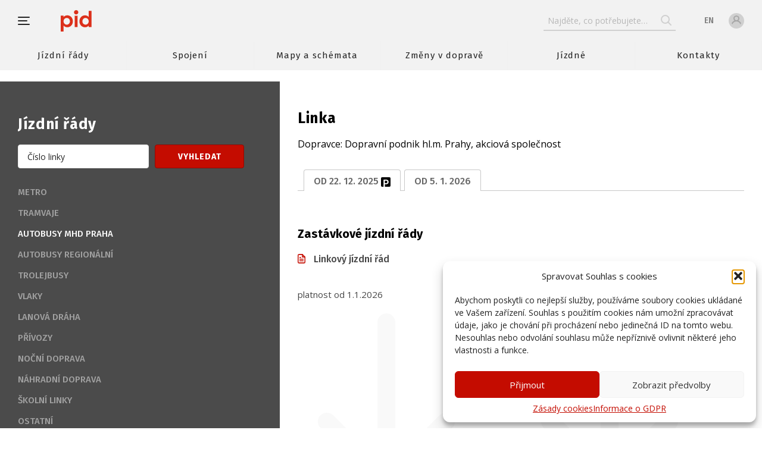

--- FILE ---
content_type: text/html; charset=UTF-8
request_url: https://pid.cz/zastavkove-jizdni-rady/?cid=247&from=1676415600&type=bus
body_size: 18640
content:
<!DOCTYPE html>
<html lang="cs-CZ">
	<head>
		<meta charset="UTF-8" />
		<meta name="viewport" content="width=device-width, initial-scale=1.0, maximum-scale=1.0, user-scalable=no" />
		<meta name="format-detection" content="telephone=no">
		<title>
            Zastávkové jízdní řády | Pražská integrovaná doprava                Pražská integrovaná doprava
                    </title>
		<meta name="author" content="Pixelfield, s.r.o." />
		<link rel="apple-touch-icon" sizes="180x180" href="https://pid.cz/wp-content/themes/pid/favicons/apple-touch-icon.png">
		<link rel="icon" type="image/png" sizes="32x32" href="https://pid.cz/wp-content/themes/pid/favicons/favicon-32x32.png">
		<link rel="icon" type="image/png" sizes="16x16" href="https://pid.cz/wp-content/themes/pid/favicons/favicon-16x16.png">
		<link rel="manifest" href="https://pid.cz/wp-content/themes/pid/favicons/manifest.json">
		<link rel="mask-icon" href="https://pid.cz/wp-content/themes/pid/favicons/safari-pinned-tab.svg" color="#136fce">
		<link rel="shortcut icon" href="https://pid.cz/wp-content/themes/pid/favicons/favicon.ico">
		<meta name="msapplication-config" content="https://pid.cz/wp-content/themes/pid/favicons/browserconfig.xml">
		<meta name="theme-color" content="#DC301B">
		<link href="https://fonts.googleapis.com/css?family=Fira+Sans:400,500,600,700|Open+Sans:400,700&amp;subset=latin-ext" rel="stylesheet">
		<link rel="stylesheet" type="text/css" media="all" href="https://pid.cz/wp-content/themes/pid/css/style.css?v=1766848417" />
        <link rel="stylesheet" type="text/css" media="all" href="https://pid.cz/wp-content/themes/pid/css/main.css?v=1766848416" />
        <link rel="stylesheet" href="https://unpkg.com/leaflet@1.9.4/dist/leaflet.css"
              integrity="sha256-p4NxAoJBhIIN+hmNHrzRCf9tD/miZyoHS5obTRR9BMY="
              crossorigin=""/>
        <link rel="stylesheet" href="https://unpkg.com/leaflet.markercluster@1.5.3/dist/MarkerCluster.css" />
        <link rel="stylesheet" href="https://unpkg.com/leaflet.markercluster@1.5.3/dist/MarkerCluster.Default.css" />
        <link rel="stylesheet" type="text/css" media="all" href="https://pid.cz/wp-content/themes/pid/lib/colorbox/colorbox.css?v=1" />
		<meta name='robots' content='index, follow, max-image-preview:large, max-snippet:-1, max-video-preview:-1' />
	<style>img:is([sizes="auto" i], [sizes^="auto," i]) { contain-intrinsic-size: 3000px 1500px }</style>
	<link rel="alternate" hreflang="cs" href="https://pid.cz/zastavkove-jizdni-rady/" />
<link rel="alternate" hreflang="x-default" href="https://pid.cz/zastavkove-jizdni-rady/" />

	<!-- This site is optimized with the Yoast SEO plugin v26.1.1 - https://yoast.com/wordpress/plugins/seo/ -->
	<link rel="canonical" href="https://pid.cz/zastavkove-jizdni-rady/" />
	<meta property="og:locale" content="cs_CZ" />
	<meta property="og:type" content="article" />
	<meta property="og:title" content="Zastávkové jízdní řády | Pražská integrovaná doprava" />
	<meta property="og:url" content="https://pid.cz/zastavkove-jizdni-rady/" />
	<meta property="og:site_name" content="Pražská integrovaná doprava" />
	<meta property="article:modified_time" content="2025-06-04T12:20:34+00:00" />
	<meta name="twitter:card" content="summary_large_image" />
	<script type="application/ld+json" class="yoast-schema-graph">{"@context":"https://schema.org","@graph":[{"@type":"WebPage","@id":"https://pid.cz/zastavkove-jizdni-rady/","url":"https://pid.cz/zastavkove-jizdni-rady/","name":"Zastávkové jízdní řády | Pražská integrovaná doprava","isPartOf":{"@id":"https://pid.cz/#website"},"datePublished":"2018-02-08T08:25:18+00:00","dateModified":"2025-06-04T12:20:34+00:00","breadcrumb":{"@id":"https://pid.cz/zastavkove-jizdni-rady/#breadcrumb"},"inLanguage":"cs","potentialAction":[{"@type":"ReadAction","target":["https://pid.cz/zastavkove-jizdni-rady/"]}]},{"@type":"BreadcrumbList","@id":"https://pid.cz/zastavkove-jizdni-rady/#breadcrumb","itemListElement":[{"@type":"ListItem","position":1,"name":"Home","item":"https://pid.cz/"},{"@type":"ListItem","position":2,"name":"Zastávkové jízdní řády"}]},{"@type":"WebSite","@id":"https://pid.cz/#website","url":"https://pid.cz/","name":"Pražská integrovaná doprava","description":"Pražská integrovaná doprava (PID)","potentialAction":[{"@type":"SearchAction","target":{"@type":"EntryPoint","urlTemplate":"https://pid.cz/?s={search_term_string}"},"query-input":{"@type":"PropertyValueSpecification","valueRequired":true,"valueName":"search_term_string"}}],"inLanguage":"cs"}]}</script>
	<!-- / Yoast SEO plugin. -->


<style id='wp-block-library-inline-css' type='text/css'>
:root{--wp-admin-theme-color:#007cba;--wp-admin-theme-color--rgb:0,124,186;--wp-admin-theme-color-darker-10:#006ba1;--wp-admin-theme-color-darker-10--rgb:0,107,161;--wp-admin-theme-color-darker-20:#005a87;--wp-admin-theme-color-darker-20--rgb:0,90,135;--wp-admin-border-width-focus:2px;--wp-block-synced-color:#7a00df;--wp-block-synced-color--rgb:122,0,223;--wp-bound-block-color:var(--wp-block-synced-color)}@media (min-resolution:192dpi){:root{--wp-admin-border-width-focus:1.5px}}.wp-element-button{cursor:pointer}:root{--wp--preset--font-size--normal:16px;--wp--preset--font-size--huge:42px}:root .has-very-light-gray-background-color{background-color:#eee}:root .has-very-dark-gray-background-color{background-color:#313131}:root .has-very-light-gray-color{color:#eee}:root .has-very-dark-gray-color{color:#313131}:root .has-vivid-green-cyan-to-vivid-cyan-blue-gradient-background{background:linear-gradient(135deg,#00d084,#0693e3)}:root .has-purple-crush-gradient-background{background:linear-gradient(135deg,#34e2e4,#4721fb 50%,#ab1dfe)}:root .has-hazy-dawn-gradient-background{background:linear-gradient(135deg,#faaca8,#dad0ec)}:root .has-subdued-olive-gradient-background{background:linear-gradient(135deg,#fafae1,#67a671)}:root .has-atomic-cream-gradient-background{background:linear-gradient(135deg,#fdd79a,#004a59)}:root .has-nightshade-gradient-background{background:linear-gradient(135deg,#330968,#31cdcf)}:root .has-midnight-gradient-background{background:linear-gradient(135deg,#020381,#2874fc)}.has-regular-font-size{font-size:1em}.has-larger-font-size{font-size:2.625em}.has-normal-font-size{font-size:var(--wp--preset--font-size--normal)}.has-huge-font-size{font-size:var(--wp--preset--font-size--huge)}.has-text-align-center{text-align:center}.has-text-align-left{text-align:left}.has-text-align-right{text-align:right}#end-resizable-editor-section{display:none}.aligncenter{clear:both}.items-justified-left{justify-content:flex-start}.items-justified-center{justify-content:center}.items-justified-right{justify-content:flex-end}.items-justified-space-between{justify-content:space-between}.screen-reader-text{border:0;clip-path:inset(50%);height:1px;margin:-1px;overflow:hidden;padding:0;position:absolute;width:1px;word-wrap:normal!important}.screen-reader-text:focus{background-color:#ddd;clip-path:none;color:#444;display:block;font-size:1em;height:auto;left:5px;line-height:normal;padding:15px 23px 14px;text-decoration:none;top:5px;width:auto;z-index:100000}html :where(.has-border-color){border-style:solid}html :where([style*=border-top-color]){border-top-style:solid}html :where([style*=border-right-color]){border-right-style:solid}html :where([style*=border-bottom-color]){border-bottom-style:solid}html :where([style*=border-left-color]){border-left-style:solid}html :where([style*=border-width]){border-style:solid}html :where([style*=border-top-width]){border-top-style:solid}html :where([style*=border-right-width]){border-right-style:solid}html :where([style*=border-bottom-width]){border-bottom-style:solid}html :where([style*=border-left-width]){border-left-style:solid}html :where(img[class*=wp-image-]){height:auto;max-width:100%}:where(figure){margin:0 0 1em}html :where(.is-position-sticky){--wp-admin--admin-bar--position-offset:var(--wp-admin--admin-bar--height,0px)}@media screen and (max-width:600px){html :where(.is-position-sticky){--wp-admin--admin-bar--position-offset:0px}}
</style>
<style id='classic-theme-styles-inline-css' type='text/css'>
/*! This file is auto-generated */
.wp-block-button__link{color:#fff;background-color:#32373c;border-radius:9999px;box-shadow:none;text-decoration:none;padding:calc(.667em + 2px) calc(1.333em + 2px);font-size:1.125em}.wp-block-file__button{background:#32373c;color:#fff;text-decoration:none}
</style>
<link rel='stylesheet' id='contact-form-7-css' href='https://pid.cz/wp-content/plugins/contact-form-7/includes/css/styles.css?ver=6.1.2' type='text/css' media='all' />
<link rel='stylesheet' id='mfcf7_zl_button_style-css' href='https://pid.cz/wp-content/plugins/multiline-files-for-contact-form-7/css/style.css?12&#038;ver=6.8.3' type='text/css' media='all' />
<link rel='stylesheet' id='cmplz-general-css' href='https://pid.cz/wp-content/plugins/complianz-gdpr/assets/css/cookieblocker.min.css?ver=1741706570' type='text/css' media='all' />
<link rel='stylesheet' id='cf7cf-style-css' href='https://pid.cz/wp-content/plugins/cf7-conditional-fields/style.css?ver=2.6.4' type='text/css' media='all' />
<script type="text/javascript" src="https://pid.cz/wp-includes/js/jquery/jquery.min.js?ver=3.7.1" id="jquery-core-js"></script>
<script type="text/javascript" src="https://pid.cz/wp-includes/js/jquery/jquery-migrate.min.js?ver=3.4.1" id="jquery-migrate-js"></script>
<script type="text/javascript" src="https://pid.cz/wp-content/plugins/multiline-files-for-contact-form-7/js/zl-multine-files.js?ver=6.8.3" id="mfcf7_zl_multiline_files_script-js"></script>
<link rel="https://api.w.org/" href="https://pid.cz/wp-json/" /><link rel="alternate" title="JSON" type="application/json" href="https://pid.cz/wp-json/wp/v2/pages/111143" /><link rel="EditURI" type="application/rsd+xml" title="RSD" href="https://pid.cz/xmlrpc.php?rsd" />
<meta name="generator" content="WordPress 6.8.3" />
<link rel='shortlink' href='https://pid.cz/?p=111143' />
<link rel="alternate" title="oEmbed (JSON)" type="application/json+oembed" href="https://pid.cz/wp-json/oembed/1.0/embed?url=https%3A%2F%2Fpid.cz%2Fzastavkove-jizdni-rady%2F" />
<link rel="alternate" title="oEmbed (XML)" type="text/xml+oembed" href="https://pid.cz/wp-json/oembed/1.0/embed?url=https%3A%2F%2Fpid.cz%2Fzastavkove-jizdni-rady%2F&#038;format=xml" />
<meta name="generator" content="WPML ver:4.6.13 stt:9,1;" />
			<style>.cmplz-hidden {
					display: none !important;
				}</style><meta property="og:image" content="https://pid.cz/wp-content/themes/pid/images/og_default.png" />		<style type="text/css" id="wp-custom-css">
			.breadcrumbs-wrapper{
    color: #808080;
	text-transform:uppercase;
		font-size:0.8rem;
}		</style>
			</head>
	<body data-cmplz=1 class="wp-singular page-template page-template-tpl-jr-detail page-template-tpl-jr-detail-php page page-id-111143 wp-theme-pid locale-cs-cz">
        		<div class="header view-fake_part">
			<div class="header-logo">
				<div class="menu_button" role="button" aria-label="menu" data-menu><span></span></div>
				<a href="https://pid.cz" class="logo" role="banner" >
          <svg version="1.1" xmlns="http://www.w3.org/2000/svg" xmlns:xlink="http://www.w3.org/1999/xlink" class="logo-large" viewBox="0 0 400 84" enable-background="new 0 0 400 84" xml:space="preserve">
          <g id="Pomocná" display="none">
          </g>
          <g id="Vrstva_1">
          	<g>
          		<path class="cls-1" fill="#DC301B" d="M47.72,43.927c0,13.221-9.371,23.379-21.803,23.379c-6.041,0-11.121-2.454-14.71-6.566V83.94H0V21.337
          			h11.207v5.69c3.589-4.115,8.67-6.566,14.71-6.566C38.35,20.461,47.72,30.617,47.72,43.927 M36.161,43.927
          			c0-7.532-5.34-13.135-12.434-13.135c-7.089,0-12.52,5.603-12.52,13.135c0,7.441,5.431,13.132,12.52,13.132
          			C30.821,57.059,36.161,51.368,36.161,43.927"/>
          		<path class="cls-1" fill="#DC301B" d="M52.093,8.551c0-4.726,3.852-8.491,8.492-8.491c4.728,0,8.582,3.766,8.582,8.491
          			c0,4.642-3.854,8.407-8.582,8.407C55.944,16.958,52.093,13.192,52.093,8.551 M54.981,66.428V21.335
          			c1.751,0.788,3.589,1.227,5.604,1.227c2.016,0,3.852-0.438,5.604-1.227v45.093H54.981z"/>
          		<path class="cls-1" fill="#DC301B" d="M109.967,2.949h11.207v63.48h-11.207v-5.605c-3.589,4.027-8.58,6.481-14.71,6.481
          			c-12.346,0-21.803-10.158-21.803-23.379c0-13.31,9.457-23.466,21.803-23.466c6.13,0,11.121,2.451,14.71,6.479V2.949z
          			 M109.967,43.927c0-7.532-5.341-13.135-12.434-13.135c-7.092,0-12.433,5.603-12.433,13.135c0,7.441,5.341,13.132,12.433,13.132
          			C104.626,57.059,109.967,51.368,109.967,43.927"/>
          	</g>
          </g>
          </svg>
          <svg version="1.1" id="Vrstva_1" xmlns="http://www.w3.org/2000/svg" xmlns:xlink="http://www.w3.org/1999/xlink" class="logo-small"
              viewBox="0 0 400 400" enable-background="new 0 0 400 400" xml:space="preserve">
          <g>
          	<path class="cls-1" fill="#DC301B" d="M157.52,206.348c0,43.652-30.933,77.186-71.973,77.186c-19.934,0-36.707-8.094-48.547-21.68v76.587H0
          		V131.787h37v18.786c11.84-13.574,28.613-21.667,48.547-21.667C126.587,128.906,157.52,162.427,157.52,206.348 M119.373,206.348
          		c0-24.854-17.639-43.348-41.052-43.348C54.919,163,37,181.494,37,206.348c0,24.585,17.919,43.359,41.321,43.359
          		C101.734,249.707,119.373,230.933,119.373,206.348"/>
          	<path class="cls-1" fill="#DC301B" d="M171.961,89.575c0-15.601,12.708-28.016,28.04-28.016c15.601,0,28.32,12.415,28.32,28.016
          		c0,15.331-12.72,27.759-28.32,27.759C184.668,117.334,171.961,104.906,171.961,89.575 M181.494,280.64V131.787
          		c5.786,2.6,11.841,4.053,18.506,4.053c6.641,0,12.708-1.453,18.481-4.053V280.64H181.494z"/>
          	<path class="cls-1" fill="#DC301B" d="M363.001,71.094H400V280.64h-36.999v-18.506c-11.841,13.306-28.333,21.399-48.56,21.399
          		c-40.748,0-71.961-33.533-71.961-77.186c0-43.921,31.213-77.441,71.961-77.441c20.227,0,36.719,8.093,48.56,21.386V71.094z
          		 M363.001,206.348c0-24.854-17.627-43.348-41.04-43.348c-23.426,0-41.04,18.494-41.04,43.348c0,24.585,17.614,43.359,41.04,43.359
          		C345.374,249.707,363.001,230.933,363.001,206.348"/>
          </g>
          </svg>
				</a>
			</div>
		</div>

		<header class="header">
			<div class="inner view-flex view-large">
				<div class="header-nav" role="navigation" aria-label="Hlavní navigace">
					<ul id="menu-hlavni-menu" class="header-nav-main"><li id="menu-item-100020" class="menu-item menu-item-type-post_type menu-item-object-page menu-item-100020"><a href="https://pid.cz/jizdni-rady-podle-linek/">Jízdní řády</a></li>
<li id="menu-item-100018" class="menu-item menu-item-type-post_type menu-item-object-page menu-item-100018"><a href="https://pid.cz/hledani-spojeni/">Spojení</a></li>
<li id="menu-item-142970" class="menu-item menu-item-type-post_type menu-item-object-page menu-item-142970"><a href="https://pid.cz/mapy-a-schemata/">Mapy a schémata</a></li>
<li id="menu-item-100023" class="menu-item menu-item-type-post_type menu-item-object-page menu-item-100023"><a href="https://pid.cz/zmeny/">Změny v dopravě</a></li>
<li id="menu-item-114543" class="menu-item menu-item-type-post_type menu-item-object-page menu-item-114543"><a href="https://pid.cz/jizdne-a-tarif/">Jízdné</a></li>
<li id="menu-item-115234" class="menu-item menu-item-type-post_type menu-item-object-page menu-item-115234"><a href="https://pid.cz/kontakty/">Kontakty</a></li>
</ul>				</div>
				<div class="header-control">
					<div id="form-placeholders" style="display: none">
						<span class="view-mobile">Hledat</span>
						<span class="view-desktop">Najděte, co potřebujete&hellip;</span>
					</div>
					<form method="get" action="/" class="search_form view-desktop" autocomplete="off" role="search">
						<input type="text" name="s" placeholder="Najděte, co potřebujete&hellip;" class="search_form-input" autocomplete="off">
						<ul class="form-autocomplete-list" style="display:none;"></ul>
						<button type="submit" class="search_form-submit">
							<svg xmlns="http://www.w3.org/2000/svg">
								<use xlink:href="/wp-content/themes/pid/images/icons.svg#icon-search"/>
							</svg>
						</button>
					</form>
					<div class="header-control-lang">
															<a href="http://pid.cz/en">
										en									</a>
													</div>
											<div class="header-control-user" data-user="user"></div>
														</div>
			</div>
		</header>

		<div class="full_nav">
			<div class="full_nav-cnt" aria-hidden="true">
				<div class="full_nav-groups">
																																<div class="full_nav-group">
								<div class="title view-line view-on_blue view-small">
									<span>Jízdné a tarif</span>
								</div>
								<ul id="menu-jizdne-a-tarif" class="full_nav-group-nav"><li id="menu-item-125761" class="menu-item menu-item-type-custom menu-item-object-custom menu-item-has-children menu-item-125761"><a href="/jizdne-a-tarif#praha">Ceník jízdného v Praze</a>
<ul class="sub-menu">
	<li id="menu-item-125757" class="menu-item menu-item-type-custom menu-item-object-custom menu-item-125757"><a href="/jizdne-a-tarif/#praha-kratkodobe">Jednotlivé jízdné v Praze</a></li>
	<li id="menu-item-125758" class="menu-item menu-item-type-custom menu-item-object-custom menu-item-125758"><a href="/jizdne-a-tarif/#praha-dlouhodobe">Předplatné jízdné v Praze</a></li>
</ul>
</li>
<li id="menu-item-125762" class="menu-item menu-item-type-custom menu-item-object-custom menu-item-has-children menu-item-125762"><a href="/jizdne-a-tarif#region">Ceník jízdného v regionu</a>
<ul class="sub-menu">
	<li id="menu-item-125763" class="menu-item menu-item-type-custom menu-item-object-custom menu-item-125763"><a href="/jizdne-a-tarif#region-kratkodobe">Jednotlivé jízdné v regionu</a></li>
	<li id="menu-item-125764" class="menu-item menu-item-type-custom menu-item-object-custom menu-item-125764"><a href="/jizdne-a-tarif#region-dlouhodobe">Předplatné jízdné v regionu</a></li>
</ul>
</li>
<li id="menu-item-125609" class="menu-item menu-item-type-post_type menu-item-object-page menu-item-125609"><a href="https://pid.cz/slevy/">Slevy a jízdné zdarma</a></li>
<li id="menu-item-125610" class="menu-item menu-item-type-post_type menu-item-object-page menu-item-125610"><a href="https://pid.cz/zavazadla-a-psi/">Přeprava zavazadel a psů</a></li>
<li id="menu-item-125600" class="menu-item menu-item-type-post_type menu-item-object-page menu-item-125600"><a href="https://pid.cz/jizdne-a-tarif/pokuty/">Pokuty</a></li>
<li id="menu-item-115083" class="menu-item menu-item-type-post_type menu-item-object-page menu-item-115083"><a href="https://pid.cz/jizdne-a-tarif/tarifni-pasma-pid/">Tarifní pásma PID</a></li>
<li id="menu-item-139397" class="menu-item menu-item-type-post_type menu-item-object-page menu-item-139397"><a href="https://pid.cz/jizdne-a-tarif/jak-poridit-jizdenku/">Jak pořídit jízdenku</a></li>
<li id="menu-item-111833" class="menu-item menu-item-type-custom menu-item-object-custom menu-item-111833"><a href="/tarif-web/">Tarifní průvodce</a></li>
<li id="menu-item-139587" class="menu-item menu-item-type-post_type menu-item-object-page menu-item-139587"><a href="https://pid.cz/ke-stazeni/zneni-tarifu-pid-a-spp/">Znění Tarifu PID a SPP</a></li>
</ul>							</div>
																											<div class="full_nav-group">
								<div class="title view-line view-on_blue view-small">
									<span>Informace k cestování</span>
								</div>
								<ul id="menu-informace-k-cestovani" class="full_nav-group-nav"><li id="menu-item-124998" class="menu-item menu-item-type-post_type menu-item-object-page menu-item-has-children menu-item-124998"><a href="https://pid.cz/zastavky-pid/">Zastávky</a>
<ul class="sub-menu">
	<li id="menu-item-139527" class="menu-item menu-item-type-post_type menu-item-object-page menu-item-139527"><a href="https://pid.cz/zastavky-pid/">Zastávky PID</a></li>
	<li id="menu-item-139531" class="menu-item menu-item-type-post_type menu-item-object-page menu-item-139531"><a href="https://pid.cz/zastavky-pid/zastavky-v-praze/">Zastávky v Praze</a></li>
	<li id="menu-item-139528" class="menu-item menu-item-type-post_type menu-item-object-page menu-item-139528"><a href="https://pid.cz/zastavky-pid/zastavky-mimo-prahu/">Zastávky mimo Prahu</a></li>
	<li id="menu-item-139529" class="menu-item menu-item-type-post_type menu-item-object-page menu-item-139529"><a href="https://pid.cz/zastavky-pid/zastavky-na-znameni/">Zastávky “na znamení”</a></li>
	<li id="menu-item-201374" class="menu-item menu-item-type-custom menu-item-object-custom menu-item-201374"><a href="/odjezdove-tabule/">Vlastní odjezdová tabule</a></li>
	<li id="menu-item-139530" class="menu-item menu-item-type-custom menu-item-object-custom menu-item-139530"><a href="http://standardzastavek.pid.cz/">Standard zastávek PID</a></li>
</ul>
</li>
<li id="menu-item-125450" class="menu-item menu-item-type-custom menu-item-object-custom menu-item-125450"><a href="https://mapa.pid.cz/">Online mapa provozu</a></li>
<li id="menu-item-184528" class="menu-item menu-item-type-post_type menu-item-object-page menu-item-184528"><a href="https://pid.cz/informace-k-cestovani/mobilni-aplikace/">Mobilní aplikace PID Lítačka</a></li>
<li id="menu-item-125024" class="menu-item menu-item-type-post_type menu-item-object-page menu-item-125024"><a href="https://pid.cz/informace-k-cestovani/doprava-letiste-nadrazi/">Doprava na letiště a nádraží</a></li>
<li id="menu-item-200020" class="menu-item menu-item-type-post_type menu-item-object-page menu-item-200020"><a href="https://pid.cz/informace-k-cestovani/faq/">Často kladené dotazy (FAQ)</a></li>
<li id="menu-item-200021" class="menu-item menu-item-type-post_type menu-item-object-page menu-item-200021"><a href="https://pid.cz/informace-k-cestovani/zpozdenky-mistenky-skupiny/">Zpožděnky, místenky, skupiny</a></li>
<li id="menu-item-125025" class="menu-item menu-item-type-post_type menu-item-object-page menu-item-has-children menu-item-125025"><a href="https://pid.cz/informace-k-cestovani/bezbarierove-s-pid/">Bezbariérově s PID</a>
<ul class="sub-menu">
	<li id="menu-item-168746" class="menu-item menu-item-type-custom menu-item-object-custom menu-item-168746"><a href="https://www.bezba.cz/">Bezba doprava &#8211; Doprava na objednání</a></li>
</ul>
</li>
<li id="menu-item-125026" class="menu-item menu-item-type-post_type menu-item-object-page menu-item-125026"><a href="https://pid.cz/informace-k-cestovani/pid-s-kocarkem/">Cestujeme s kočárkem</a></li>
<li id="menu-item-183726" class="menu-item menu-item-type-post_type menu-item-object-page menu-item-183726"><a href="https://pid.cz/informace-k-cestovani/cestujeme-se-psem/">Cestujeme se psem</a></li>
<li id="menu-item-125030" class="menu-item menu-item-type-post_type menu-item-object-page menu-item-125030"><a href="https://pid.cz/informace-k-cestovani/pr-br-kr/">P+R, B+R, K+R</a></li>
</ul>							</div>
																											<div class="full_nav-group">
								<div class="title view-line view-on_blue view-small">
									<span>Informační materiály</span>
								</div>
								<ul id="menu-informacni-materialy" class="full_nav-group-nav"><li id="menu-item-155579" class="menu-item menu-item-type-post_type menu-item-object-page menu-item-155579"><a href="https://pid.cz/mapy-a-schemata/">Mapy a schémata</a></li>
<li id="menu-item-111755" class="menu-item menu-item-type-post_type menu-item-object-page menu-item-111755"><a href="https://pid.cz/ke-stazeni/prestupni-uzly-v-praze/">Přestupní uzly v Praze</a></li>
<li id="menu-item-111754" class="menu-item menu-item-type-post_type menu-item-object-page menu-item-111754"><a href="https://pid.cz/ke-stazeni/prestupni-uzly-v-regionu/">Přestupní uzly v regionu</a></li>
<li id="menu-item-111753" class="menu-item menu-item-type-post_type menu-item-object-page menu-item-111753"><a href="https://pid.cz/ke-stazeni/mapy-mest/">Mapy měst</a></li>
<li id="menu-item-130800" class="menu-item menu-item-type-taxonomy menu-item-object-category menu-item-130800"><a href="https://pid.cz/category/tiskove-informace/">Tiskové informace</a></li>
<li id="menu-item-143357" class="menu-item menu-item-type-taxonomy menu-item-object-category menu-item-143357"><a href="https://pid.cz/category/pripravovane_zmeny/">Připravované změny</a></li>
<li id="menu-item-142723" class="menu-item menu-item-type-taxonomy menu-item-object-category menu-item-142723"><a href="https://pid.cz/category/vysvetleni-zmen/">Vysvětlení změn</a></li>
<li id="menu-item-204147" class="menu-item menu-item-type-taxonomy menu-item-object-category menu-item-204147"><a href="https://pid.cz/category/archiv-trvalych-zmen/">Archiv trvalých změn</a></li>
<li id="menu-item-204148" class="menu-item menu-item-type-custom menu-item-object-custom menu-item-204148"><a href="https://pid.cz/ke-stazeni/?search=&#038;type=vystrihovanky">Vystřihovánky</a></li>
<li id="menu-item-125854" class="menu-item menu-item-type-post_type menu-item-object-page menu-item-125854"><a href="https://pid.cz/ke-stazeni/">Další soubory ke stažení</a></li>
</ul>							</div>
																											<div class="full_nav-group">
								<div class="title view-line view-on_blue view-small">
									<span>Systém PID</span>
								</div>
								<ul id="menu-system-pid" class="full_nav-group-nav"><li id="menu-item-139488" class="menu-item menu-item-type-post_type menu-item-object-page menu-item-139488"><a href="https://pid.cz/o-systemu/">O systému</a></li>
<li id="menu-item-125452" class="menu-item menu-item-type-post_type menu-item-object-page menu-item-has-children menu-item-125452"><a href="https://pid.cz/standardy-kvality/">Standardy kvality PID</a>
<ul class="sub-menu">
	<li id="menu-item-139489" class="menu-item menu-item-type-post_type menu-item-object-page menu-item-139489"><a href="https://pid.cz/standardy-kvality/autobusy/">Standardy kvality PID (autobusy)</a></li>
	<li id="menu-item-139490" class="menu-item menu-item-type-post_type menu-item-object-page menu-item-139490"><a href="https://pid.cz/standardy-kvality/tramvaje/">Standardy kvality PID (tramvaje)</a></li>
	<li id="menu-item-139491" class="menu-item menu-item-type-post_type menu-item-object-page menu-item-139491"><a href="https://pid.cz/standardy-kvality/metro/">Standardy kvality PID (metro)</a></li>
	<li id="menu-item-139493" class="menu-item menu-item-type-post_type menu-item-object-page menu-item-139493"><a href="https://pid.cz/standardy-kvality/zeleznice/">Standardy kvality PID (železnice)</a></li>
	<li id="menu-item-139492" class="menu-item menu-item-type-post_type menu-item-object-page menu-item-139492"><a href="https://pid.cz/standardy-kvality/privozy/">Standardy kvality PID (přívozy)</a></li>
	<li id="menu-item-155663" class="menu-item menu-item-type-taxonomy menu-item-object-category menu-item-155663"><a href="https://pid.cz/category/standardy-kvality/">Standardy kvality &#8211; Vyhodnocení</a></li>
</ul>
</li>
<li id="menu-item-183723" class="menu-item menu-item-type-custom menu-item-object-custom menu-item-183723"><a href="https://halopid.cz">PID Haló</a></li>
<li id="menu-item-139502" class="menu-item menu-item-type-post_type menu-item-object-page menu-item-139502"><a href="https://pid.cz/o-systemu/preference/">Preference</a></li>
<li id="menu-item-139552" class="menu-item menu-item-type-post_type menu-item-object-page menu-item-has-children menu-item-139552"><a href="https://pid.cz/projekty-a-dokumenty/">Projekty a dokumenty</a>
<ul class="sub-menu">
	<li id="menu-item-139509" class="menu-item menu-item-type-post_type menu-item-object-page menu-item-139509"><a href="https://pid.cz/o-systemu/dopravni-pruzkumy/">Přepravní průzkumy</a></li>
	<li id="menu-item-139510" class="menu-item menu-item-type-post_type menu-item-object-page menu-item-139510"><a href="https://pid.cz/o-systemu/dopravni-plan-hmp/">Dopravní plán HMP</a></li>
	<li id="menu-item-206422" class="menu-item menu-item-type-post_type menu-item-object-page menu-item-206422"><a href="https://pid.cz/projekty-a-dokumenty/nove-tramvajove-trate-pro-150-000-cestujicich-kazdy-den/">Nové tramvajové tratě pro 150 000 cestujících každý den</a></li>
	<li id="menu-item-139557" class="menu-item menu-item-type-post_type menu-item-object-page menu-item-139557"><a href="https://pid.cz/rozvoj-linek-2022-2032/">Rozvoj linek PID v Praze 2022-2032</a></li>
	<li id="menu-item-139513" class="menu-item menu-item-type-post_type menu-item-object-page menu-item-139513"><a href="https://pid.cz/prehled-vydanych-tarifu-spp-pid/">Přehled vydaných Tarifů a SPP PID</a></li>
	<li id="menu-item-139515" class="menu-item menu-item-type-post_type menu-item-object-page menu-item-139515"><a href="https://pid.cz/zis-podminky/">Podmínky užívání systému MPV</a></li>
	<li id="menu-item-139514" class="menu-item menu-item-type-post_type menu-item-object-page menu-item-139514"><a href="https://pid.cz/o-systemu/loga-pid-ropid/">Loga PID a ROPID</a></li>
	<li id="menu-item-155773" class="menu-item menu-item-type-post_type menu-item-object-page menu-item-155773"><a href="https://pid.cz/ceny-cng-pid/">Ceny CNG v PID</a></li>
</ul>
</li>
<li id="menu-item-125852" class="menu-item menu-item-type-post_type menu-item-object-page menu-item-125852"><a href="https://pid.cz/o-systemu/opendata/">Otevřená data PID</a></li>
<li id="menu-item-141659" class="menu-item menu-item-type-taxonomy menu-item-object-category menu-item-has-children menu-item-141659"><a href="https://pid.cz/category/akce/">Zábava a zajímavosti</a>
<ul class="sub-menu">
	<li id="menu-item-139506" class="menu-item menu-item-type-taxonomy menu-item-object-category menu-item-139506"><a href="https://pid.cz/category/akce/">Akce</a></li>
	<li id="menu-item-183727" class="menu-item menu-item-type-post_type menu-item-object-page menu-item-183727"><a href="https://pid.cz/vylety/">Výlety s PID pěšky i na kole</a></li>
	<li id="menu-item-139504" class="menu-item menu-item-type-post_type menu-item-object-page menu-item-139504"><a href="https://pid.cz/zabava-a-zajimavosti/cyklohracek/">Cyklohráček</a></li>
	<li id="menu-item-139505" class="menu-item menu-item-type-post_type menu-item-object-page menu-item-139505"><a href="https://pid.cz/zabava-a-zajimavosti/prazsky-motoracek/">Pražský motoráček</a></li>
	<li id="menu-item-139507" class="menu-item menu-item-type-taxonomy menu-item-object-category menu-item-139507"><a href="https://pid.cz/category/lide-z-pidu/">Lidé z PIDu</a></li>
	<li id="menu-item-125851" class="menu-item menu-item-type-post_type menu-item-object-page menu-item-125851"><a href="https://pid.cz/o-systemu/historicky-prehled-pid/">Historický přehled PID</a></li>
	<li id="menu-item-139579" class="menu-item menu-item-type-post_type menu-item-object-page menu-item-139579"><a href="https://pid.cz/zabava-a-zajimavosti/vystrihovanky/">Vystřihovánky</a></li>
</ul>
</li>
<li id="menu-item-191900" class="menu-item menu-item-type-post_type menu-item-object-page menu-item-has-children menu-item-191900"><a href="https://pid.cz/citelna-praha-o-projektu/">Čitelná Praha</a>
<ul class="sub-menu">
	<li id="menu-item-192839" class="menu-item menu-item-type-taxonomy menu-item-object-category menu-item-192839"><a href="https://pid.cz/category/aktualne-z-citelne-prahy/">Aktuálně z Čitelné Prahy</a></li>
	<li id="menu-item-192845" class="menu-item menu-item-type-post_type menu-item-object-page menu-item-192845"><a href="https://pid.cz/citelna-praha-o-projektu/cile-projektu/">O projektu</a></li>
</ul>
</li>
</ul>							</div>
																											<div class="full_nav-group">
								<div class="title view-line view-on_blue view-small">
									<span>Organizace</span>
								</div>
								<ul id="menu-organizace" class="full_nav-group-nav"><li id="menu-item-125544" class="menu-item menu-item-type-post_type menu-item-object-page menu-item-has-children menu-item-125544"><a href="https://pid.cz/organizace/">Organizace</a>
<ul class="sub-menu">
	<li id="menu-item-125565" class="menu-item menu-item-type-post_type menu-item-object-page menu-item-125565"><a href="https://pid.cz/organizace/zrizovaci-listina-organizace-ropid/">Zřizovací listina organizace ROPID</a></li>
	<li id="menu-item-125566" class="menu-item menu-item-type-post_type menu-item-object-page menu-item-125566"><a href="https://pid.cz/organizace/organizacni-struktura-ropid/">Organizační struktura ROPID</a></li>
	<li id="menu-item-175399" class="menu-item menu-item-type-post_type menu-item-object-post menu-item-175399"><a href="https://pid.cz/odprodej-nepotrebneho-moviteho-majetku/">Odprodej nepotřebného movitého majetku</a></li>
</ul>
</li>
<li id="menu-item-125564" class="menu-item menu-item-type-post_type menu-item-object-page menu-item-has-children menu-item-125564"><a href="https://pid.cz/organizace/povinne-zverejnovane-informace/">Povinně zveřejňované informace</a>
<ul class="sub-menu">
	<li id="menu-item-154511" class="menu-item menu-item-type-post_type menu-item-object-page menu-item-154511"><a href="https://pid.cz/organizace/informace-dle-zakona-c-1061999-sb/">Informace dle zákona č. 106/1999 Sb.</a></li>
</ul>
</li>
<li id="menu-item-139516" class="menu-item menu-item-type-post_type menu-item-object-page menu-item-privacy-policy menu-item-139516"><a rel="privacy-policy" href="https://pid.cz/organizace/informace-o-gdpr/">Informace o GDPR</a></li>
<li id="menu-item-125571" class="menu-item menu-item-type-post_type menu-item-object-page menu-item-has-children menu-item-125571"><a href="https://pid.cz/organizace/verejne-zakazky/">Veřejné zakázky</a>
<ul class="sub-menu">
	<li id="menu-item-177580" class="menu-item menu-item-type-post_type menu-item-object-page menu-item-177580"><a href="https://pid.cz/organizace/verejne-zakazky/verejna-soutez-md/">Veřejná soutěž MD</a></li>
</ul>
</li>
<li id="menu-item-139519" class="menu-item menu-item-type-post_type menu-item-object-page menu-item-139519"><a href="https://pid.cz/organizace/whistleblowing/">Whistleblowing</a></li>
<li id="menu-item-139520" class="menu-item menu-item-type-post_type menu-item-object-page menu-item-139520"><a href="https://pid.cz/prohlaseni/">Prohlášení o přístupnosti</a></li>
</ul>							</div>
																											<div class="full_nav-group">
								<div class="title view-line view-on_blue view-small">
									<span>Kontakty</span>
								</div>
								<ul id="menu-kontakty" class="full_nav-group-nav"><li id="menu-item-111868" class="menu-item menu-item-type-post_type menu-item-object-page menu-item-has-children menu-item-111868"><a href="https://pid.cz/kontakty/">Pro cestující</a>
<ul class="sub-menu">
	<li id="menu-item-111869" class="menu-item menu-item-type-post_type menu-item-object-page menu-item-111869"><a href="https://pid.cz/kontakty/infocentra/">Infocentra</a></li>
</ul>
</li>
<li id="menu-item-139404" class="menu-item menu-item-type-post_type menu-item-object-page menu-item-has-children menu-item-139404"><a href="https://pid.cz/kontakty/organizace-ropid-a-idsk/">Organizace ROPID a IDSK</a>
<ul class="sub-menu">
	<li id="menu-item-125561" class="menu-item menu-item-type-post_type menu-item-object-page menu-item-has-children menu-item-125561"><a href="https://pid.cz/kontakty/autobusova-stanoviste/">Autobusová stanoviště</a>
	<ul class="sub-menu">
		<li id="menu-item-139228" class="menu-item menu-item-type-post_type menu-item-object-page menu-item-139228"><a href="https://pid.cz/kontakty/autobusova-stanoviste/vyuziti-terminalu-pro-zajezd/">Využití terminálů pro zájezd</a></li>
	</ul>
</li>
</ul>
</li>
<li id="menu-item-125563" class="menu-item menu-item-type-post_type menu-item-object-page menu-item-125563"><a href="https://pid.cz/kontakty/nabidka-volnych-pracovnich-mist/">Nabídka pracovních míst</a></li>
<li id="menu-item-139399" class="menu-item menu-item-type-post_type menu-item-object-page menu-item-139399"><a href="https://pid.cz/kontakty/dopravci/">Dopravci</a></li>
<li id="menu-item-125828" class="menu-item menu-item-type-post_type menu-item-object-page menu-item-125828"><a href="https://pid.cz/kontakty/prodejni-mista/">Prodejní místa</a></li>
<li id="menu-item-111873" class="menu-item menu-item-type-post_type menu-item-object-page menu-item-111873"><a href="https://pid.cz/kontakty/ztraty-a-nalezy/">Ztráty a nálezy</a></li>
</ul>							</div>
																<div class="full_nav-group view-lines">
						<ul class="travel" role="navigation" aria-label="Typy dopravy">
                            <li class="travel-itm view-metro">
                                <a href="https://pid.cz/metro/">
                                    <img src="/wp-content/themes/pid/images/travel-metro.svg" alt="Metro">
                                    <span>Metro</span>
                                </a>
                            </li>
							<li class="travel-itm view-tram">
                                <a href="https://pid.cz/tramvaje/">
                                    <img src="/wp-content/themes/pid/images/travel-tram.svg" alt="Tramvaje">
                                    <span>Tramvaje</span>
                                </a>
                            </li>
							<li class="travel-itm view-bus">
                                <a href="https://pid.cz/autobusy/">
                                    <img src="/wp-content/themes/pid/images/travel-bus.svg" alt="Autobusy">
                                    <span>Autobusy</span>
                                </a>
                            </li>
                            <li class="travel-itm view-trolley">
                                <a href="https://pid.cz/trolejbusy/">
                                    <img src="/wp-content/themes/pid/images/travel-trolley.svg" alt="Trolejbusy">
                                    <span>Trolejbusy</span>
                                </a>
                            </li>
                            <li class="travel-itm view-train">
                                <a href="https://pid.cz/vlaky/">
                                    <img src="/wp-content/themes/pid/images/travel-train.svg" alt="Vlaky">
                                    <span>Vlaky</span>
                                </a>
                            </li>
                            <li class="travel-itm view-cableway">
                                <a href="https://pid.cz/lanova-draha/">
                                    <img src="/wp-content/themes/pid/images/travel-cableway.svg" alt="Lanovka">
                                    <span>Lanovka</span>
                                </a>
                            </li>
                            <li class="travel-itm view-ferry">
                                <a href="https://pid.cz/privozy/">
                                    <img src="/wp-content/themes/pid/images/travel-ferry.svg" alt="Přívozy">
                                    <span>Přívozy</span>
                                </a>
                            </li>
                            <li class="travel-itm view-night">
                                <a href="https://pid.cz/informace-k-cestovani/nocni-doprava-pid/">
                                    <img src="/wp-content/themes/pid/images/travel-night.svg" alt="Noční doprava">
                                    <span>Noční doprava</span>
                                </a>
                            </li>
                            <li class="travel-itm view-walk">
                                <a href="https://pid.cz/citelna-praha-o-projektu/" title="Čitelná Praha">
                                    <img src="/wp-content/themes/pid/images/travel-walk.svg" alt="Čitelná Praha">
                                    <span>Čitelná Praha</span>
                                </a>
                            </li>
                            <li class="travel-itm view-cycle">
                                <a href="https://pid.cz/cykliste-v-pid/" title="Cyklisté v PID">
                                    <img src="/wp-content/themes/pid/images/travel-cycle.svg" alt="Cyklisté v PID">
                                    <span>Cyklisté v PID</span>
                                </a>
                            </li>
                        </ul>
					</div>
				</div>
			</div>
			<div class="full_nav-shadow" data-menu="close"></div>
		</div>

        
		<div class="user">
    <div class="user-cnt view-notifications">
        <div class="user-cnt-title">
            <span>Nová upozornění</span>
        </div>
        <div class="boxes view-user">
            Aktuálně nemáte žádná nepřečtená upozornění        </div>
        <div class="user-cnt-title">
            <span>Přečtená upozornění</span>
        </div>
        <div class="boxes view-read">
            Aktuálně nemáte žádná přečtená upozornění        </div>
    </div>
    <div class="user-cnt view-user">
        <div class="title view-line view-on_blue__dark2">
            <span>Přihlášení</span>
        </div>
        <form name="loginform" action="" method="post" class="form">
                                                <input type="hidden" name="wp-submit-log"/>
            <div class="form-row">
                <div class="form-itm">
                    <input type="text"
                           class="input"
                           id="user_login"
                           name="user_login"
                           placeholder="Váš email"
                           value=""
                           required="required">
                </div>
            </div>
            <div class="form-row">
                <div class="form-itm">
                    <input type="password"
                           class="input"
                           id="user_pass_log"
                           name="user_pass_log"
                           placeholder="Heslo"
                           value=""
                           required="required">
                </div>
            </div>
            <div class="form-row">
                <div class="form-itm">
                    <label class="checkbox view-on_dark">
                        <input type="checkbox" name="rememberme" id="rememberme">
                        <span class="checkbox-box">
								<svg xmlns="http://www.w3.org/2000/svg">
									<use xlink:href="/wp-content/themes/pid/images/icons.svg#icon-check"/>
								</svg>
							</span>
                        <span class="checkbox-label">
								Zůstat přihlášen							</span>
                    </label>
                </div>
            </div>
            <div class="form-row view-submit_smaller">
                <div class="form-itm">
                    <input type="submit"
                           class="btn view-small"
                           id="wp-submit-log"
                           name="wp-submit-log"
                           value="Přihlásit se"/>
                </div>
            </div>
            <div class="form-row">
                <a data-expand="password_reset">
                    Zapomněli jste heslo?                </a>
            </div>
        </form>
        <hr>
        <div data-expandable="password_reset">
            <div class="title view-line view-on_blue__dark2">
                <span>Obnovení hesla</span>
            </div>
            <form id="lostpasswordform" action="https://pid.cz/wp-login.php?action=lostpassword" method="post" class="form">
                <div class="wysiwyg view-white">
                    <p>Zadejte email a my vám pošleme odkaz pro obnovu hesla.</p>
                </div>
                <div class="form-row">
                    <div class="form-itm">
                        <input type="text"
                               class="input"
                               id="user_login_reset"
                               name="user_login"
                               placeholder="Váš email"
                               required="required">
                    </div>
                </div>
                <div class="form-row view-submit_smaller">
                    <div class="form-itm">
                        <input type="submit"
                               class="btn view-small"
                               name="submit"
                               value="Obnovit heslo"/>
                    </div>
                </div>
            </form>
            <hr>
        </div>

        <div class="title view-line view-on_blue__dark2">
            <span>Registrace</span>
        </div>
        <form name="registerform" action="" method="post" class="form" id="pid-register-form">

            <input type="hidden" name="form_type" value="registration">
                        <div class="form-row">
                <div class="form-itm">
                    <input type="text"
                           class="input"
                           name="user_email"
                           id="user_email"
                           placeholder="Váš email"
                           value=""
                           required="required">
                </div>
            </div>
            <div class="form-row">
                <div class="form-itm">
                    <input type="password"
                           class="input"
                           name="user_pass"
                           id="user_pass"
                           placeholder="Heslo (min. 8 znaků)"
                           value=""
                           required="required">
                </div>
            </div>
            <div class="form-row">
                <div class="form-itm">
                    <input type="password"
                           class="input"
                           name="user_pass2"
                           id="user_pass2"
                           placeholder="Heslo znovu"
                           value=""
                           required="required">
                </div>
            </div>
            <input type="hidden" id="reToken" name="g-recaptcha-response" value="">
            <script src="https://www.google.com/recaptcha/api.js"></script>

            <script>
                document.getElementById('pid-register-form').addEventListener('submit', function(event) {
                    event.preventDefault();

                    grecaptcha.ready(function() {
                        grecaptcha.execute('6LekEyooAAAAAEm4fkKxx2pq5pTkDr2LYjVKCCYr', {action: 'submit'}).then(function(token) {
                            var form = event.target;
                            var reInput = document.getElementById("reToken");
                            reInput.value = token;
                            form.submit();
                        });
                    });
                });
            </script>
            <div class="form-row view-submit_smaller">
                <div class="form-itm">
                    <input type="submit"
                           class="btn view-small"
                           name="wp-submit"
                           id="wp-submit"
                           value="Registrovat se"/>
                </div>
            </div>
        </form>
    </div>
    <div class="user-shadow" data-user="close"></div>
</div>

		<div class="content">
<div class="block view-cnt">
    <div class="inner view-largest">




        <div class="block-main">
            <h1 class="title has-maplink">
                                    <span>Linka </span>
                                            <!-- <a onclick="drawPath()" data-fancybox data-src="#line-map-view" href="javascript:;" data-options='{"touch" : false}' class="title-mapLink"
                        title="Zobrazit trasu linky na mapě">Zobrazit trasu linky</a> -->
                                                    <div style="display: none;" id="line-map-view">
                <div id="path-map" style="width: 100vh; height:80vh;"></div>

                      <script>
                       function drawPath() {

                            var pathMap = new google.maps.Map(document.getElementById('path-map'), {
                                zoom: 12,
                                center: {lat: 50.08804, lng: 14.42076}
                                //disableDefaultUI: true
                            });

                            const line = 247;
                            const date = 1676415600;
                            const ajax_url = "/wp-content/themes/pid/php/functions/getPath.php";

                            jQuery.ajax({
                                url: ajax_url,
                                type: "GET",
                                dataType: "json",
                                data: {
                                    line: line,
                                    date: date
                                },
                                success: function (data) {
                                    if (!!data) {
                                        data.forEach(points => {
                                            console.log(points);
                                            var linePath = new google.maps.Polyline({
                                            path: points,
                                            geodesic: false,
                                            strokeColor: '#ff0043',
                                            strokeOpacity: 1.0,
                                            strokeWeight: 4
                                        });
                                        linePath.setMap(pathMap);
                                    });
                                    } else {
                                        console.log('error');
                                    }
                                }
                            });
                        }

                      </script>
                </div>
            </h1>
			            <p>Dopravce: Dopravní podnik hl.m. Prahy, akciová společnost</p>
            <br>
			                            <ul class="tabs">
                                            <li class="">

                            <a href="https://pid.cz/zastavkove-jizdni-rady/?cid=247&from=1766358000&type=bus">
                                od 22. 12. 2025 <img src="/wp-content/themes/pid/images/svg/prazdninovy_s.svg" title="Prázdninový jízdní řád, předpokládaná doba platnosti do: 4.1.2026" width="16" height="16" style="height:16px;width:16px" />                            </a>
                        </li>
                                            <li class="">

                            <a href="https://pid.cz/zastavkove-jizdni-rady/?cid=247&from=1767567600&type=bus">
                                od 5. 1. 2026                             </a>
                        </li>
                                    </ul>
                            <div class="tabs_cnt-tab" data-tabcnt="1">
                <div class="links view-stops">


                    
                        <div class="links-col-stop is-full">


                                                                                    <h2 class="title view-small2">Zastávkové jízdní řády</h2>
							                                <a href="" target="_blank">
                                    <svg class="is-file" xmlns="http://www.w3.org/2000/svg">
                                        <use xlink:href="/wp-content/themes/pid/images/icons.svg#icon-file"/>
                                    </svg>
                                    <span>Linkový jízdní řád</span>
                                </a>

                            							<br><br>
                            <div class="wysiwyg">
                                <p>
                                    platnost od 1.1.2026                                                                    </p>
                                                            </div>
                        </div>


                        <ul class="links-col">
                            <li class="links-col-stop">
                                <h2 class="title view-small">

                                                                </h2>
                            </li>
                                                    </ul>
                        <ul class="links-col">
                            <li class="links-col-stop">
                                <h2 class="title view-small">
                                                                </h2>
                            </li>
                                                    </ul>
                                    </div>
            </div>
        </div>
        
<div class="sidebar" role="complementary">
    <div class="mobile-menu-badge">
        Jízdní řády        <div class="menu_button"></div>
    </div>
	<div class="sidebar-fixed">
			<div class="title">
			Jízdní řády		</div>
						<form method="post" autocomplete="off" class="form sidebar-form" style="position:relative">
			<input name="search-line" value="1" type="hidden">
			<div class="form-row view-one_liner">
				<div class="form-itm">
					<input required="" name="line" class="auto-lines input" id="" placeholder="Číslo linky" class="ui-modernAutocomplete-input" modernautocomplete="off" type="text">
					<ul class="form-autocomplete-list is-stops" style="display: none;"></ul>
				</div>
				<div class="form-itm">
					<input type="submit" value="Vyhledat" class="btn view-blue view-small">
				</div>
			</div>
		</form>
				<ul id="menu-hlavni-menu-2" class="sidebar-menu" role="list">
							<li  role="listitem">
					<a href="https://pid.cz/jizdni-rady-podle-linek/metro/">Metro</a>
				</li>
							<li  role="listitem">
					<a href="https://pid.cz/jizdni-rady-podle-linek/tramvaje/">Tramvaje</a>
				</li>
							<li  class="current-menu-item" role="listitem">
					<a href="https://pid.cz/jizdni-rady-podle-linek/autobusy-mestske/">Autobusy MHD Praha</a>
				</li>
							<li  role="listitem">
					<a href="https://pid.cz/jizdni-rady-podle-linek/autobusy-primestske/">Autobusy regionální</a>
				</li>
							<li  role="listitem">
					<a href="https://pid.cz/jizdni-rady-podle-linek/trolejbusy/">Trolejbusy</a>
				</li>
							<li  role="listitem">
					<a href="https://pid.cz/jizdni-rady-podle-linek/zeleznice/">Vlaky</a>
				</li>
							<li  role="listitem">
					<a href="https://pid.cz/jizdni-rady-podle-linek/lanova-draha/">Lanová dráha</a>
				</li>
							<li  role="listitem">
					<a href="https://pid.cz/jizdni-rady-podle-linek/privozy/">Přívozy</a>
				</li>
							<li  role="listitem">
					<a href="https://pid.cz/jizdni-rady-podle-linek/nocni-doprava/">Noční doprava</a>
				</li>
							<li  role="listitem">
					<a href="https://pid.cz/jizdni-rady-podle-linek/nahradni-doprava/">Náhradní doprava</a>
				</li>
							<li  role="listitem">
					<a href="https://pid.cz/jizdni-rady-podle-linek/skolni-linky/">Školní linky</a>
				</li>
							<li  role="listitem">
					<a href="https://pid.cz/jizdni-rady-podle-linek/ostatni/">Ostatní</a>
				</li>
							<li  role="listitem">
					<a href="https://pid.cz/jizdni-rady-podle-linek/souhrne-jizdni-rady/">Souhrnné jízdní řády</a>
				</li>
							<li  role="listitem">
					<a href="https://pid.cz/jizdni-rady-podle-linek/kalendar-provozu/">Kalendář provozu</a>
				</li>
					</ul>
  	    								</div>
</div>
    </div>
</div>


	                    <div id="back-to-top-button"></div>
            <footer class="footer">
				<div class="footer-upper" role="contentinfo">
	                <div class="inner view-largest">
						<a href="/" class="logo view-footer" role="banner"></a>
						<ul class="travel" role="navigation" aria-label="Typy dopravy">
                            <li class="travel-itm view-metro">
                                <a href="https://pid.cz/metro/" title="Metro">
                                    <img src="/wp-content/themes/pid/images/travel-metro.svg" alt="Metro">
                                    <span>Metro</span>
                                </a>
                            </li>
							<li class="travel-itm view-tram">
                                <a href="https://pid.cz/tramvaje/" title="Tramvaje">
                                    <img src="/wp-content/themes/pid/images/travel-tram.svg" alt="Tramvaje">
                                    <span>Tramvaje</span>
                                </a>
                            </li>
                            <li class="travel-itm view-bus">
                                <a href="https://pid.cz/autobusy/" title="Autobusy">
                                    <img src="/wp-content/themes/pid/images/travel-bus.svg" alt="Autobusy">
                                    <span>Autobusy</span>
                                </a>
                            </li>
                            <li class="travel-itm view-trolley">
                                <a href="https://pid.cz/trolejbusy/" title="Trolejbusy">
                                    <img src="/wp-content/themes/pid/images/travel-trolley.svg" alt="Trolejbusy">
                                    <span>Trolejbusy</span>
                                </a>
                            </li>
                            <li class="travel-itm view-train">
                                <a href="https://pid.cz/vlaky/" title="Vlaky">
                                    <img src="/wp-content/themes/pid/images/travel-train.svg" alt="Vlaky">
                                    <span>Vlaky</span>
                                </a>
                            </li>
                            <li class="travel-itm view-cableway">
                                <a href="https://pid.cz/lanova-draha/" title="Lanovka">
                                    <img src="/wp-content/themes/pid/images/travel-cableway.svg" alt="Lanovka">
                                    <span>Lanovka</span>
                                </a>
                            </li>
                            <li class="travel-itm view-ferry">
                                <a href="https://pid.cz/privozy/" title="Přívozy">
                                    <img src="/wp-content/themes/pid/images/travel-ferry.svg" alt="Přívozy">
                                    <span>Přívozy</span>
                                </a>
                            </li>
                            <li class="travel-itm view-night">
								<a href="https://pid.cz/informace-k-cestovani/nocni-doprava-pid/" title="Noční doprava">
                                    <img src="/wp-content/themes/pid/images/travel-night.svg" alt="Noční doprava">
                                    <span>Noční doprava</span>
                                </a>
                            </li>
                            <li class="travel-itm view-walk">
                                <a href="https://pid.cz/citelna-praha-o-projektu/" title="Čitelná Praha">
                                    <img src="/wp-content/themes/pid/images/travel-walk.svg" alt="Čitelná Praha">
                                    <span>Čitelná Praha</span>
                                </a>
                            </li>
                            <li class="travel-itm view-cycle">
                                <a href="https://pid.cz/cykliste-v-pid/" title="Cyklisté v PID">
                                    <img src="/wp-content/themes/pid/images/travel-cycle.svg" alt="Cyklisté v PID">
                                    <span>Cyklisté v PID</span>
                                </a>
                            </li>
                        </ul>
						<div class="footer-contacts">
							<ul class="contact" role="contentinfo">
	                            <li class="contact-itm view-email">
	                                <svg xmlns="http://www.w3.org/2000/svg" class="contact-itm-icn">
	                                    <use xlink:href="/wp-content/themes/pid/images/icons.svg#contact-envelope"/>
	                                </svg>
	                                <a href="mailto:info@pid.cz">
										info@pid.cz
									 </a>
	                            </li>
	                            <li class="contact-itm view-support">
									<svg xmlns="http://www.w3.org/2000/svg" class="contact-itm-icn">
	                                    <use xlink:href="/wp-content/themes/pid/images/icons.svg#contact-phone"/>
	                                </svg>
	                                <a href="tel:+420 234 704 560">
										+420 234 704 560
									</a>
	                            </li>
	                        </ul>
						</div>
						<ul class="social">
	<li class="social-itm view-facebook">
		<a href="https://www.facebook.com/prazskaintegrovanadoprava" target="_blank">
			<svg xmlns="http://www.w3.org/2000/svg" class="social-itm-icn">
				<use xlink:href="/wp-content/themes/pid/images/icons.svg#social-facebook"/>
			</svg>
			<span>Facebook</span>
		</a>
	</li>
	<li class="social-itm view-twitter">
		<a href="https://twitter.com/PIDoficialni" target="_blank">
			<svg xmlns="http://www.w3.org/2000/svg" class="social-itm-icn">
				<use xlink:href="/wp-content/themes/pid/images/icons.svg#social-twitter"/>
			</svg>
			<span>Twitter</span>
		</a>
	</li>
	<li class="social-itm view-youtube">
		<a href="https://www.youtube.com/channel/UCv4t24ufNzNrIKHP_WVccyQ" target="_blank">
			<svg xmlns="http://www.w3.org/2000/svg" class="social-itm-icn">
				<use xlink:href="/wp-content/themes/pid/images/icons.svg#social-youtube"/>
			</svg>
			<span>YouTube</span>
		</a>
	</li>
	<li class="social-itm view-instagram">
		<a href="https://www.instagram.com/pidoficialni/" target="_blank">
			<svg xmlns="http://www.w3.org/2000/svg" class="social-itm-icn">
				<use xlink:href="/wp-content/themes/pid/images/icons.svg#social-instagram"/>
			</svg>
			<span>Instagram</span>
		</a>
	</li>
	<li class="social-itm view-rss">
		<a href="https://pid.cz/rss-kanal/" target="_blank">
			<svg xmlns="http://www.w3.org/2000/svg" class="social-itm-icn">
				<use xlink:href="/wp-content/themes/pid/images/icons.svg#social-rss"/>
			</svg>
			<span>RSS</span>
		</a>
	</li>
</ul>					</div>
                </div>
				<div class="footer-lesser" role="contentinfo">
					<div class="inner view-largest">
						<div class="footer-copy">
                            2026 ROPID | Licence Creative Commons <a href="https://creativecommons.org/licenses/by/4.0/legalcode.cs">Uveďte původ 4.0 Mezinárodní</a>
						</div>
					</div>
				</div>
				<div id="translated-texts" style="display: none;">
					<span class="actual">Aktuální odjezdy</span>
					<span class="stop">Zastávka</span>
					<span class="stan">stanoviště</span>
					<span class="enter">vstup do metra</span>
					<span class="schedule">Jízdní řády</span>
				</div>
            </footer>
            		</div>

		<script data-service="acf-custom-maps" data-category="marketing" type="text/plain" data-cmplz-src="//maps.googleapis.com/maps/api/js?key=AIzaSyD5f_ym3MW5HYmqvAcI8g_6dt9loJzbthc"></script>
						        																				        		<script type="speculationrules">
{"prefetch":[{"source":"document","where":{"and":[{"href_matches":"\/*"},{"not":{"href_matches":["\/wp-*.php","\/wp-admin\/*","\/wp-content\/uploads\/*","\/wp-content\/*","\/wp-content\/plugins\/*","\/wp-content\/themes\/pid\/*","\/*\\?(.+)"]}},{"not":{"selector_matches":"a[rel~=\"nofollow\"]"}},{"not":{"selector_matches":".no-prefetch, .no-prefetch a"}}]},"eagerness":"conservative"}]}
</script>

		<!-- GA Google Analytics @ https://m0n.co/ga -->
		<script async src="https://www.googletagmanager.com/gtag/js?id=G-Q2BKS24J38"></script>
		<script>
			window.dataLayer = window.dataLayer || [];
			function gtag(){dataLayer.push(arguments);}
			gtag('js', new Date());
			gtag('config', 'G-Q2BKS24J38');
		</script>

	
<!-- Consent Management powered by Complianz | GDPR/CCPA Cookie Consent https://wordpress.org/plugins/complianz-gdpr -->
<div id="cmplz-cookiebanner-container"><div class="cmplz-cookiebanner cmplz-hidden banner-1 bottom-right-view-preferences optin cmplz-bottom-right cmplz-categories-type-view-preferences" aria-modal="true" data-nosnippet="true" role="dialog" aria-live="polite" aria-labelledby="cmplz-header-1-optin" aria-describedby="cmplz-message-1-optin">
	<div class="cmplz-header">
		<div class="cmplz-logo"></div>
		<div class="cmplz-title" id="cmplz-header-1-optin">Spravovat Souhlas s cookies</div>
		<div class="cmplz-close" tabindex="0" role="button" aria-label="Zavřít dialogové okno">
			<svg aria-hidden="true" focusable="false" data-prefix="fas" data-icon="times" class="svg-inline--fa fa-times fa-w-11" role="img" xmlns="http://www.w3.org/2000/svg" viewBox="0 0 352 512"><path fill="currentColor" d="M242.72 256l100.07-100.07c12.28-12.28 12.28-32.19 0-44.48l-22.24-22.24c-12.28-12.28-32.19-12.28-44.48 0L176 189.28 75.93 89.21c-12.28-12.28-32.19-12.28-44.48 0L9.21 111.45c-12.28 12.28-12.28 32.19 0 44.48L109.28 256 9.21 356.07c-12.28 12.28-12.28 32.19 0 44.48l22.24 22.24c12.28 12.28 32.2 12.28 44.48 0L176 322.72l100.07 100.07c12.28 12.28 32.2 12.28 44.48 0l22.24-22.24c12.28-12.28 12.28-32.19 0-44.48L242.72 256z"></path></svg>
		</div>
	</div>

	<div class="cmplz-divider cmplz-divider-header"></div>
	<div class="cmplz-body">
		<div class="cmplz-message" id="cmplz-message-1-optin">Abychom poskytli co nejlepší služby, používáme soubory cookies ukládané ve Vašem zařízení. Souhlas s použitím cookies nám umožní zpracovávat údaje, jako je chování při procházení nebo jedinečná ID na tomto webu. Nesouhlas nebo odvolání souhlasu může nepříznivě ovlivnit některé jeho vlastnosti a funkce.</div>
		<!-- categories start -->
		<div class="cmplz-categories">
			<details class="cmplz-category cmplz-functional" >
				<summary>
						<span class="cmplz-category-header">
							<span class="cmplz-category-title">Funkční a technické</span>
							<span class='cmplz-always-active'>
								<span class="cmplz-banner-checkbox">
									<input type="checkbox"
										   id="cmplz-functional-optin"
										   data-category="cmplz_functional"
										   class="cmplz-consent-checkbox cmplz-functional"
										   size="40"
										   value="1"/>
									<label class="cmplz-label" for="cmplz-functional-optin"><span class="screen-reader-text">Funkční a technické</span></label>
								</span>
								Vždy aktivní							</span>
							<span class="cmplz-icon cmplz-open">
								<svg xmlns="http://www.w3.org/2000/svg" viewBox="0 0 448 512"  height="18" ><path d="M224 416c-8.188 0-16.38-3.125-22.62-9.375l-192-192c-12.5-12.5-12.5-32.75 0-45.25s32.75-12.5 45.25 0L224 338.8l169.4-169.4c12.5-12.5 32.75-12.5 45.25 0s12.5 32.75 0 45.25l-192 192C240.4 412.9 232.2 416 224 416z"/></svg>
							</span>
						</span>
				</summary>
				<div class="cmplz-description">
					<span class="cmplz-description-functional">Tyto cookies jsou nezbytné pro provoz, základní funkce a bezpečnost webu a musí být vždy aktivní</span>
				</div>
			</details>

			<details class="cmplz-category cmplz-preferences" >
				<summary>
						<span class="cmplz-category-header">
							<span class="cmplz-category-title">Předvolby</span>
							<span class="cmplz-banner-checkbox">
								<input type="checkbox"
									   id="cmplz-preferences-optin"
									   data-category="cmplz_preferences"
									   class="cmplz-consent-checkbox cmplz-preferences"
									   size="40"
									   value="1"/>
								<label class="cmplz-label" for="cmplz-preferences-optin"><span class="screen-reader-text">Předvolby</span></label>
							</span>
							<span class="cmplz-icon cmplz-open">
								<svg xmlns="http://www.w3.org/2000/svg" viewBox="0 0 448 512"  height="18" ><path d="M224 416c-8.188 0-16.38-3.125-22.62-9.375l-192-192c-12.5-12.5-12.5-32.75 0-45.25s32.75-12.5 45.25 0L224 338.8l169.4-169.4c12.5-12.5 32.75-12.5 45.25 0s12.5 32.75 0 45.25l-192 192C240.4 412.9 232.2 416 224 416z"/></svg>
							</span>
						</span>
				</summary>
				<div class="cmplz-description">
					<span class="cmplz-description-preferences">Technické uložení nebo přístup je nezbytný pro legitimní účel ukládání preferencí, které nejsou požadovány odběratelem nebo uživatelem.</span>
				</div>
			</details>

			<details class="cmplz-category cmplz-statistics" >
				<summary>
						<span class="cmplz-category-header">
							<span class="cmplz-category-title">Statistiky</span>
							<span class="cmplz-banner-checkbox">
								<input type="checkbox"
									   id="cmplz-statistics-optin"
									   data-category="cmplz_statistics"
									   class="cmplz-consent-checkbox cmplz-statistics"
									   size="40"
									   value="1"/>
								<label class="cmplz-label" for="cmplz-statistics-optin"><span class="screen-reader-text">Statistiky</span></label>
							</span>
							<span class="cmplz-icon cmplz-open">
								<svg xmlns="http://www.w3.org/2000/svg" viewBox="0 0 448 512"  height="18" ><path d="M224 416c-8.188 0-16.38-3.125-22.62-9.375l-192-192c-12.5-12.5-12.5-32.75 0-45.25s32.75-12.5 45.25 0L224 338.8l169.4-169.4c12.5-12.5 32.75-12.5 45.25 0s12.5 32.75 0 45.25l-192 192C240.4 412.9 232.2 416 224 416z"/></svg>
							</span>
						</span>
				</summary>
				<div class="cmplz-description">
					<span class="cmplz-description-statistics">Technické uložení nebo přístup, který se používá výhradně pro statistické účely.</span>
					<span class="cmplz-description-statistics-anonymous">Technické uložení nebo přístup, který se používá výhradně pro anonymní statistické účely. Bez předvolání, dobrovolného plnění ze strany vašeho Poskytovatele internetových služeb nebo dalších záznamů od třetí strany nelze informace, uložené nebo získané pouze pro tento účel, obvykle použít k vaší identifikaci.</span>
				</div>
			</details>
			<details class="cmplz-category cmplz-marketing" >
				<summary>
						<span class="cmplz-category-header">
							<span class="cmplz-category-title">Marketing</span>
							<span class="cmplz-banner-checkbox">
								<input type="checkbox"
									   id="cmplz-marketing-optin"
									   data-category="cmplz_marketing"
									   class="cmplz-consent-checkbox cmplz-marketing"
									   size="40"
									   value="1"/>
								<label class="cmplz-label" for="cmplz-marketing-optin"><span class="screen-reader-text">Marketing</span></label>
							</span>
							<span class="cmplz-icon cmplz-open">
								<svg xmlns="http://www.w3.org/2000/svg" viewBox="0 0 448 512"  height="18" ><path d="M224 416c-8.188 0-16.38-3.125-22.62-9.375l-192-192c-12.5-12.5-12.5-32.75 0-45.25s32.75-12.5 45.25 0L224 338.8l169.4-169.4c12.5-12.5 32.75-12.5 45.25 0s12.5 32.75 0 45.25l-192 192C240.4 412.9 232.2 416 224 416z"/></svg>
							</span>
						</span>
				</summary>
				<div class="cmplz-description">
					<span class="cmplz-description-marketing">Technické uložení nebo přístup je nutný k vytvoření uživatelských profilů za účelem zasílání reklamy nebo sledování uživatele na webových stránkách nebo několika webových stránkách pro podobné marketingové účely.</span>
				</div>
			</details>
		</div><!-- categories end -->
			</div>

	<div class="cmplz-links cmplz-information">
		<a class="cmplz-link cmplz-manage-options cookie-statement" href="#" data-relative_url="#cmplz-manage-consent-container">Spravovat možnosti</a>
		<a class="cmplz-link cmplz-manage-third-parties cookie-statement" href="#" data-relative_url="#cmplz-cookies-overview">Spravovat služby</a>
		<a class="cmplz-link cmplz-manage-vendors tcf cookie-statement" href="#" data-relative_url="#cmplz-tcf-wrapper">Správa {vendor_count} prodejců</a>
		<a class="cmplz-link cmplz-external cmplz-read-more-purposes tcf" target="_blank" rel="noopener noreferrer nofollow" href="https://cookiedatabase.org/tcf/purposes/">Přečtěte si více o těchto účelech</a>
			</div>

	<div class="cmplz-divider cmplz-footer"></div>

	<div class="cmplz-buttons">
		<button class="cmplz-btn cmplz-accept">Přijmout</button>
		<button class="cmplz-btn cmplz-deny">Odmítnout</button>
		<button class="cmplz-btn cmplz-view-preferences">Zobrazit předvolby</button>
		<button class="cmplz-btn cmplz-save-preferences">Uložit předvolby</button>
		<a class="cmplz-btn cmplz-manage-options tcf cookie-statement" href="#" data-relative_url="#cmplz-manage-consent-container">Zobrazit předvolby</a>
			</div>

	<div class="cmplz-links cmplz-documents">
		<a class="cmplz-link cookie-statement" href="#" data-relative_url="">{title}</a>
		<a class="cmplz-link privacy-statement" href="#" data-relative_url="">{title}</a>
		<a class="cmplz-link impressum" href="#" data-relative_url="">{title}</a>
			</div>

</div>
</div>
					<div id="cmplz-manage-consent" data-nosnippet="true"><button class="cmplz-btn cmplz-hidden cmplz-manage-consent manage-consent-1">Spravovat souhlas</button>

</div><style id='global-styles-inline-css' type='text/css'>
:root{--wp--preset--aspect-ratio--square: 1;--wp--preset--aspect-ratio--4-3: 4/3;--wp--preset--aspect-ratio--3-4: 3/4;--wp--preset--aspect-ratio--3-2: 3/2;--wp--preset--aspect-ratio--2-3: 2/3;--wp--preset--aspect-ratio--16-9: 16/9;--wp--preset--aspect-ratio--9-16: 9/16;--wp--preset--color--black: #000000;--wp--preset--color--cyan-bluish-gray: #abb8c3;--wp--preset--color--white: #ffffff;--wp--preset--color--pale-pink: #f78da7;--wp--preset--color--vivid-red: #cf2e2e;--wp--preset--color--luminous-vivid-orange: #ff6900;--wp--preset--color--luminous-vivid-amber: #fcb900;--wp--preset--color--light-green-cyan: #7bdcb5;--wp--preset--color--vivid-green-cyan: #00d084;--wp--preset--color--pale-cyan-blue: #8ed1fc;--wp--preset--color--vivid-cyan-blue: #0693e3;--wp--preset--color--vivid-purple: #9b51e0;--wp--preset--gradient--vivid-cyan-blue-to-vivid-purple: linear-gradient(135deg,rgba(6,147,227,1) 0%,rgb(155,81,224) 100%);--wp--preset--gradient--light-green-cyan-to-vivid-green-cyan: linear-gradient(135deg,rgb(122,220,180) 0%,rgb(0,208,130) 100%);--wp--preset--gradient--luminous-vivid-amber-to-luminous-vivid-orange: linear-gradient(135deg,rgba(252,185,0,1) 0%,rgba(255,105,0,1) 100%);--wp--preset--gradient--luminous-vivid-orange-to-vivid-red: linear-gradient(135deg,rgba(255,105,0,1) 0%,rgb(207,46,46) 100%);--wp--preset--gradient--very-light-gray-to-cyan-bluish-gray: linear-gradient(135deg,rgb(238,238,238) 0%,rgb(169,184,195) 100%);--wp--preset--gradient--cool-to-warm-spectrum: linear-gradient(135deg,rgb(74,234,220) 0%,rgb(151,120,209) 20%,rgb(207,42,186) 40%,rgb(238,44,130) 60%,rgb(251,105,98) 80%,rgb(254,248,76) 100%);--wp--preset--gradient--blush-light-purple: linear-gradient(135deg,rgb(255,206,236) 0%,rgb(152,150,240) 100%);--wp--preset--gradient--blush-bordeaux: linear-gradient(135deg,rgb(254,205,165) 0%,rgb(254,45,45) 50%,rgb(107,0,62) 100%);--wp--preset--gradient--luminous-dusk: linear-gradient(135deg,rgb(255,203,112) 0%,rgb(199,81,192) 50%,rgb(65,88,208) 100%);--wp--preset--gradient--pale-ocean: linear-gradient(135deg,rgb(255,245,203) 0%,rgb(182,227,212) 50%,rgb(51,167,181) 100%);--wp--preset--gradient--electric-grass: linear-gradient(135deg,rgb(202,248,128) 0%,rgb(113,206,126) 100%);--wp--preset--gradient--midnight: linear-gradient(135deg,rgb(2,3,129) 0%,rgb(40,116,252) 100%);--wp--preset--font-size--small: 13px;--wp--preset--font-size--medium: 20px;--wp--preset--font-size--large: 36px;--wp--preset--font-size--x-large: 42px;--wp--preset--spacing--20: 0.44rem;--wp--preset--spacing--30: 0.67rem;--wp--preset--spacing--40: 1rem;--wp--preset--spacing--50: 1.5rem;--wp--preset--spacing--60: 2.25rem;--wp--preset--spacing--70: 3.38rem;--wp--preset--spacing--80: 5.06rem;--wp--preset--shadow--natural: 6px 6px 9px rgba(0, 0, 0, 0.2);--wp--preset--shadow--deep: 12px 12px 50px rgba(0, 0, 0, 0.4);--wp--preset--shadow--sharp: 6px 6px 0px rgba(0, 0, 0, 0.2);--wp--preset--shadow--outlined: 6px 6px 0px -3px rgba(255, 255, 255, 1), 6px 6px rgba(0, 0, 0, 1);--wp--preset--shadow--crisp: 6px 6px 0px rgba(0, 0, 0, 1);}:where(.is-layout-flex){gap: 0.5em;}:where(.is-layout-grid){gap: 0.5em;}body .is-layout-flex{display: flex;}.is-layout-flex{flex-wrap: wrap;align-items: center;}.is-layout-flex > :is(*, div){margin: 0;}body .is-layout-grid{display: grid;}.is-layout-grid > :is(*, div){margin: 0;}:where(.wp-block-columns.is-layout-flex){gap: 2em;}:where(.wp-block-columns.is-layout-grid){gap: 2em;}:where(.wp-block-post-template.is-layout-flex){gap: 1.25em;}:where(.wp-block-post-template.is-layout-grid){gap: 1.25em;}.has-black-color{color: var(--wp--preset--color--black) !important;}.has-cyan-bluish-gray-color{color: var(--wp--preset--color--cyan-bluish-gray) !important;}.has-white-color{color: var(--wp--preset--color--white) !important;}.has-pale-pink-color{color: var(--wp--preset--color--pale-pink) !important;}.has-vivid-red-color{color: var(--wp--preset--color--vivid-red) !important;}.has-luminous-vivid-orange-color{color: var(--wp--preset--color--luminous-vivid-orange) !important;}.has-luminous-vivid-amber-color{color: var(--wp--preset--color--luminous-vivid-amber) !important;}.has-light-green-cyan-color{color: var(--wp--preset--color--light-green-cyan) !important;}.has-vivid-green-cyan-color{color: var(--wp--preset--color--vivid-green-cyan) !important;}.has-pale-cyan-blue-color{color: var(--wp--preset--color--pale-cyan-blue) !important;}.has-vivid-cyan-blue-color{color: var(--wp--preset--color--vivid-cyan-blue) !important;}.has-vivid-purple-color{color: var(--wp--preset--color--vivid-purple) !important;}.has-black-background-color{background-color: var(--wp--preset--color--black) !important;}.has-cyan-bluish-gray-background-color{background-color: var(--wp--preset--color--cyan-bluish-gray) !important;}.has-white-background-color{background-color: var(--wp--preset--color--white) !important;}.has-pale-pink-background-color{background-color: var(--wp--preset--color--pale-pink) !important;}.has-vivid-red-background-color{background-color: var(--wp--preset--color--vivid-red) !important;}.has-luminous-vivid-orange-background-color{background-color: var(--wp--preset--color--luminous-vivid-orange) !important;}.has-luminous-vivid-amber-background-color{background-color: var(--wp--preset--color--luminous-vivid-amber) !important;}.has-light-green-cyan-background-color{background-color: var(--wp--preset--color--light-green-cyan) !important;}.has-vivid-green-cyan-background-color{background-color: var(--wp--preset--color--vivid-green-cyan) !important;}.has-pale-cyan-blue-background-color{background-color: var(--wp--preset--color--pale-cyan-blue) !important;}.has-vivid-cyan-blue-background-color{background-color: var(--wp--preset--color--vivid-cyan-blue) !important;}.has-vivid-purple-background-color{background-color: var(--wp--preset--color--vivid-purple) !important;}.has-black-border-color{border-color: var(--wp--preset--color--black) !important;}.has-cyan-bluish-gray-border-color{border-color: var(--wp--preset--color--cyan-bluish-gray) !important;}.has-white-border-color{border-color: var(--wp--preset--color--white) !important;}.has-pale-pink-border-color{border-color: var(--wp--preset--color--pale-pink) !important;}.has-vivid-red-border-color{border-color: var(--wp--preset--color--vivid-red) !important;}.has-luminous-vivid-orange-border-color{border-color: var(--wp--preset--color--luminous-vivid-orange) !important;}.has-luminous-vivid-amber-border-color{border-color: var(--wp--preset--color--luminous-vivid-amber) !important;}.has-light-green-cyan-border-color{border-color: var(--wp--preset--color--light-green-cyan) !important;}.has-vivid-green-cyan-border-color{border-color: var(--wp--preset--color--vivid-green-cyan) !important;}.has-pale-cyan-blue-border-color{border-color: var(--wp--preset--color--pale-cyan-blue) !important;}.has-vivid-cyan-blue-border-color{border-color: var(--wp--preset--color--vivid-cyan-blue) !important;}.has-vivid-purple-border-color{border-color: var(--wp--preset--color--vivid-purple) !important;}.has-vivid-cyan-blue-to-vivid-purple-gradient-background{background: var(--wp--preset--gradient--vivid-cyan-blue-to-vivid-purple) !important;}.has-light-green-cyan-to-vivid-green-cyan-gradient-background{background: var(--wp--preset--gradient--light-green-cyan-to-vivid-green-cyan) !important;}.has-luminous-vivid-amber-to-luminous-vivid-orange-gradient-background{background: var(--wp--preset--gradient--luminous-vivid-amber-to-luminous-vivid-orange) !important;}.has-luminous-vivid-orange-to-vivid-red-gradient-background{background: var(--wp--preset--gradient--luminous-vivid-orange-to-vivid-red) !important;}.has-very-light-gray-to-cyan-bluish-gray-gradient-background{background: var(--wp--preset--gradient--very-light-gray-to-cyan-bluish-gray) !important;}.has-cool-to-warm-spectrum-gradient-background{background: var(--wp--preset--gradient--cool-to-warm-spectrum) !important;}.has-blush-light-purple-gradient-background{background: var(--wp--preset--gradient--blush-light-purple) !important;}.has-blush-bordeaux-gradient-background{background: var(--wp--preset--gradient--blush-bordeaux) !important;}.has-luminous-dusk-gradient-background{background: var(--wp--preset--gradient--luminous-dusk) !important;}.has-pale-ocean-gradient-background{background: var(--wp--preset--gradient--pale-ocean) !important;}.has-electric-grass-gradient-background{background: var(--wp--preset--gradient--electric-grass) !important;}.has-midnight-gradient-background{background: var(--wp--preset--gradient--midnight) !important;}.has-small-font-size{font-size: var(--wp--preset--font-size--small) !important;}.has-medium-font-size{font-size: var(--wp--preset--font-size--medium) !important;}.has-large-font-size{font-size: var(--wp--preset--font-size--large) !important;}.has-x-large-font-size{font-size: var(--wp--preset--font-size--x-large) !important;}
</style>
<script type="text/javascript" src="https://pid.cz/wp-includes/js/dist/hooks.min.js?ver=4d63a3d491d11ffd8ac6" id="wp-hooks-js"></script>
<script type="text/javascript" src="https://pid.cz/wp-includes/js/dist/i18n.min.js?ver=5e580eb46a90c2b997e6" id="wp-i18n-js"></script>
<script type="text/javascript" id="wp-i18n-js-after">
/* <![CDATA[ */
wp.i18n.setLocaleData( { 'text direction\u0004ltr': [ 'ltr' ] } );
/* ]]> */
</script>
<script type="text/javascript" src="https://pid.cz/wp-content/plugins/contact-form-7/includes/swv/js/index.js?ver=6.1.2" id="swv-js"></script>
<script type="text/javascript" id="contact-form-7-js-before">
/* <![CDATA[ */
var wpcf7 = {
    "api": {
        "root": "https:\/\/pid.cz\/wp-json\/",
        "namespace": "contact-form-7\/v1"
    }
};
/* ]]> */
</script>
<script type="text/javascript" src="https://pid.cz/wp-content/plugins/contact-form-7/includes/js/index.js?ver=6.1.2" id="contact-form-7-js"></script>
<script type="text/javascript" id="wpcf7cf-scripts-js-extra">
/* <![CDATA[ */
var wpcf7cf_global_settings = {"ajaxurl":"https:\/\/pid.cz\/wp-admin\/admin-ajax.php"};
/* ]]> */
</script>
<script type="text/javascript" src="https://pid.cz/wp-content/plugins/cf7-conditional-fields/js/scripts.js?ver=2.6.4" id="wpcf7cf-scripts-js"></script>
<script type="text/javascript" src="https://www.google.com/recaptcha/api.js?render=6LekEyooAAAAAEm4fkKxx2pq5pTkDr2LYjVKCCYr&amp;ver=3.0" id="google-recaptcha-js"></script>
<script type="text/javascript" src="https://pid.cz/wp-includes/js/dist/vendor/wp-polyfill.min.js?ver=3.15.0" id="wp-polyfill-js"></script>
<script type="text/javascript" id="wpcf7-recaptcha-js-before">
/* <![CDATA[ */
var wpcf7_recaptcha = {
    "sitekey": "6LekEyooAAAAAEm4fkKxx2pq5pTkDr2LYjVKCCYr",
    "actions": {
        "homepage": "homepage",
        "contactform": "contactform"
    }
};
/* ]]> */
</script>
<script type="text/javascript" src="https://pid.cz/wp-content/plugins/contact-form-7/modules/recaptcha/index.js?ver=6.1.2" id="wpcf7-recaptcha-js"></script>
<script type="text/javascript" id="cmplz-cookiebanner-js-extra">
/* <![CDATA[ */
var complianz = {"prefix":"cmplz_","user_banner_id":"1","set_cookies":[],"block_ajax_content":"","banner_version":"25","version":"7.4.2","store_consent":"","do_not_track_enabled":"","consenttype":"optin","region":"eu","geoip":"","dismiss_timeout":"","disable_cookiebanner":"","soft_cookiewall":"","dismiss_on_scroll":"","cookie_expiry":"365","url":"https:\/\/pid.cz\/wp-json\/complianz\/v1\/","locale":"lang=cs&locale=cs_CZ","set_cookies_on_root":"","cookie_domain":"","current_policy_id":"19","cookie_path":"\/","categories":{"statistics":"statistika","marketing":"marketing"},"tcf_active":"","placeholdertext":"Klepnut\u00edm p\u0159ijm\u011bte marketingov\u00e9 soubory cookie a povolte tento obsah","css_file":"https:\/\/pid.cz\/wp-content\/uploads\/complianz\/css\/banner-{banner_id}-{type}.css?v=25","page_links":{"eu":{"cookie-statement":{"title":"Z\u00e1sady cookies ","url":"https:\/\/pid.cz\/zasady-cookies-eu\/"},"privacy-statement":{"title":"Informace o GDPR","url":"https:\/\/pid.cz\/organizace\/informace-o-gdpr\/"}}},"tm_categories":"","forceEnableStats":"","preview":"","clean_cookies":"","aria_label":"Klepnut\u00edm p\u0159ijm\u011bte marketingov\u00e9 soubory cookie a povolte tento obsah"};
/* ]]> */
</script>
<script defer type="text/javascript" src="https://pid.cz/wp-content/plugins/complianz-gdpr/cookiebanner/js/complianz.min.js?ver=1753706472" id="cmplz-cookiebanner-js"></script>
<script type="text/javascript" src="https://pid.cz/wp-content/themes/pid/js/lib/jquery.ba-throttle-debounce.min.js?v=1727875799&amp;ver=6.8.3" id="debounce-js"></script>
<script type="text/javascript" src="https://pid.cz/wp-content/themes/pid/js/lib/jquery.fancybox.min.js?v=1727875799&amp;ver=6.8.3" id="fancybox-js"></script>
<script type="text/javascript" src="https://pid.cz/wp-content/themes/pid/js/lib/slick.min.js?v=1727875799&amp;ver=6.8.3" id="slick-js"></script>
<script type="text/javascript" src="https://pid.cz/wp-content/themes/pid/lib/colorbox/jquery.colorbox-min.js?v=1738602594&amp;ver=6.8.3" id="colorbox-js"></script>
<script type="text/javascript" src="https://pid.cz/wp-content/themes/pid/js/lib/nouislider.min.js?v=1727875799&amp;ver=6.8.3" id="nouislider-js"></script>
<script type="text/javascript" src="https://pid.cz/wp-content/themes/pid/js/lib/wNumb.js?v=1727875799&amp;ver=6.8.3" id="wnumb-js"></script>
<script type="text/javascript" src="https://pid.cz/wp-content/themes/pid/js/lib/ofi.browser.min.js?v=1727875799&amp;ver=6.8.3" id="ofi-js"></script>
<script type="text/javascript" src="https://pid.cz/wp-content/themes/pid/js/lib/nano.js?v=1727875799&amp;ver=6.8.3" id="nano-js"></script>
<script type="text/javascript" id="script-js-extra">
/* <![CDATA[ */
var PID_Settings = {"nonce":"5f40961174"};
/* ]]> */
</script>
<script type="text/javascript" src="https://pid.cz/wp-content/themes/pid/js/script.js?v=1762202720&amp;ver=6.8.3" id="script-js"></script>
<script type="text/javascript" src="https://pid.cz/wp-content/themes/pid/js/lib/jquery.autocomplete.min.js?v=1727875799&amp;ver=6.8.3" id="jqueryautocomplete-js"></script>
<script type="text/javascript" src="https://pid.cz/wp-content/themes/pid/js/autocomplete.js?v=1737984484&amp;ver=6.8.3" id="autocomplete-js"></script>
<script type="text/javascript" src="https://pid.cz/wp-content/themes/pid/js/routes.js?v=1750940976&amp;ver=6.8.3" id="routes-js"></script>
<script type="text/javascript" src="https://pid.cz/wp-content/themes/pid/js/autocomplete.chaps.min.js?v=1727875799&amp;ver=6.8.3" id="autocompletechaps-js"></script>
<script type="text/javascript" src="https://pid.cz/wp-content/themes/pid/js/lib/jquery.datetimepicker.full.min.js?v=1727875799&amp;ver=6.8.3" id="datetimepicker-js"></script>
<script type="text/javascript" src="https://pid.cz/wp-content/themes/pid/js/maps.js?v=1748161094&amp;ver=6.8.3" id="maps-js"></script>
        <script  type="text/plain" data-category="statistics">
            !function(f,b,e,v,n,t,s) {if(f.fbq)return;n=f.fbq=function(){n.callMethod?
            n.callMethod.apply(n,arguments):n.queue.push(arguments)};
            if(!f._fbq)f._fbq=n;n.push=n;n.loaded=!0;n.version='2.0';
            n.queue=[];t=b.createElement(e);t.async=!0;
            t.src=v;s=b.getElementsByTagName(e)[0];
            s.parentNode.insertBefore(t,s)}(window, document,'script',
            'https://connect.facebook.net/en_US/fbevents.js');
            fbq('init', '641272358212730');
            fbq('track', 'PageView');
            </script>
	</body>
</html>


--- FILE ---
content_type: text/html; charset=utf-8
request_url: https://www.google.com/recaptcha/api2/anchor?ar=1&k=6LekEyooAAAAAEm4fkKxx2pq5pTkDr2LYjVKCCYr&co=aHR0cHM6Ly9waWQuY3o6NDQz&hl=en&v=7gg7H51Q-naNfhmCP3_R47ho&size=invisible&anchor-ms=20000&execute-ms=30000&cb=h7d1xdhjdv06
body_size: 48341
content:
<!DOCTYPE HTML><html dir="ltr" lang="en"><head><meta http-equiv="Content-Type" content="text/html; charset=UTF-8">
<meta http-equiv="X-UA-Compatible" content="IE=edge">
<title>reCAPTCHA</title>
<style type="text/css">
/* cyrillic-ext */
@font-face {
  font-family: 'Roboto';
  font-style: normal;
  font-weight: 400;
  font-stretch: 100%;
  src: url(//fonts.gstatic.com/s/roboto/v48/KFO7CnqEu92Fr1ME7kSn66aGLdTylUAMa3GUBHMdazTgWw.woff2) format('woff2');
  unicode-range: U+0460-052F, U+1C80-1C8A, U+20B4, U+2DE0-2DFF, U+A640-A69F, U+FE2E-FE2F;
}
/* cyrillic */
@font-face {
  font-family: 'Roboto';
  font-style: normal;
  font-weight: 400;
  font-stretch: 100%;
  src: url(//fonts.gstatic.com/s/roboto/v48/KFO7CnqEu92Fr1ME7kSn66aGLdTylUAMa3iUBHMdazTgWw.woff2) format('woff2');
  unicode-range: U+0301, U+0400-045F, U+0490-0491, U+04B0-04B1, U+2116;
}
/* greek-ext */
@font-face {
  font-family: 'Roboto';
  font-style: normal;
  font-weight: 400;
  font-stretch: 100%;
  src: url(//fonts.gstatic.com/s/roboto/v48/KFO7CnqEu92Fr1ME7kSn66aGLdTylUAMa3CUBHMdazTgWw.woff2) format('woff2');
  unicode-range: U+1F00-1FFF;
}
/* greek */
@font-face {
  font-family: 'Roboto';
  font-style: normal;
  font-weight: 400;
  font-stretch: 100%;
  src: url(//fonts.gstatic.com/s/roboto/v48/KFO7CnqEu92Fr1ME7kSn66aGLdTylUAMa3-UBHMdazTgWw.woff2) format('woff2');
  unicode-range: U+0370-0377, U+037A-037F, U+0384-038A, U+038C, U+038E-03A1, U+03A3-03FF;
}
/* math */
@font-face {
  font-family: 'Roboto';
  font-style: normal;
  font-weight: 400;
  font-stretch: 100%;
  src: url(//fonts.gstatic.com/s/roboto/v48/KFO7CnqEu92Fr1ME7kSn66aGLdTylUAMawCUBHMdazTgWw.woff2) format('woff2');
  unicode-range: U+0302-0303, U+0305, U+0307-0308, U+0310, U+0312, U+0315, U+031A, U+0326-0327, U+032C, U+032F-0330, U+0332-0333, U+0338, U+033A, U+0346, U+034D, U+0391-03A1, U+03A3-03A9, U+03B1-03C9, U+03D1, U+03D5-03D6, U+03F0-03F1, U+03F4-03F5, U+2016-2017, U+2034-2038, U+203C, U+2040, U+2043, U+2047, U+2050, U+2057, U+205F, U+2070-2071, U+2074-208E, U+2090-209C, U+20D0-20DC, U+20E1, U+20E5-20EF, U+2100-2112, U+2114-2115, U+2117-2121, U+2123-214F, U+2190, U+2192, U+2194-21AE, U+21B0-21E5, U+21F1-21F2, U+21F4-2211, U+2213-2214, U+2216-22FF, U+2308-230B, U+2310, U+2319, U+231C-2321, U+2336-237A, U+237C, U+2395, U+239B-23B7, U+23D0, U+23DC-23E1, U+2474-2475, U+25AF, U+25B3, U+25B7, U+25BD, U+25C1, U+25CA, U+25CC, U+25FB, U+266D-266F, U+27C0-27FF, U+2900-2AFF, U+2B0E-2B11, U+2B30-2B4C, U+2BFE, U+3030, U+FF5B, U+FF5D, U+1D400-1D7FF, U+1EE00-1EEFF;
}
/* symbols */
@font-face {
  font-family: 'Roboto';
  font-style: normal;
  font-weight: 400;
  font-stretch: 100%;
  src: url(//fonts.gstatic.com/s/roboto/v48/KFO7CnqEu92Fr1ME7kSn66aGLdTylUAMaxKUBHMdazTgWw.woff2) format('woff2');
  unicode-range: U+0001-000C, U+000E-001F, U+007F-009F, U+20DD-20E0, U+20E2-20E4, U+2150-218F, U+2190, U+2192, U+2194-2199, U+21AF, U+21E6-21F0, U+21F3, U+2218-2219, U+2299, U+22C4-22C6, U+2300-243F, U+2440-244A, U+2460-24FF, U+25A0-27BF, U+2800-28FF, U+2921-2922, U+2981, U+29BF, U+29EB, U+2B00-2BFF, U+4DC0-4DFF, U+FFF9-FFFB, U+10140-1018E, U+10190-1019C, U+101A0, U+101D0-101FD, U+102E0-102FB, U+10E60-10E7E, U+1D2C0-1D2D3, U+1D2E0-1D37F, U+1F000-1F0FF, U+1F100-1F1AD, U+1F1E6-1F1FF, U+1F30D-1F30F, U+1F315, U+1F31C, U+1F31E, U+1F320-1F32C, U+1F336, U+1F378, U+1F37D, U+1F382, U+1F393-1F39F, U+1F3A7-1F3A8, U+1F3AC-1F3AF, U+1F3C2, U+1F3C4-1F3C6, U+1F3CA-1F3CE, U+1F3D4-1F3E0, U+1F3ED, U+1F3F1-1F3F3, U+1F3F5-1F3F7, U+1F408, U+1F415, U+1F41F, U+1F426, U+1F43F, U+1F441-1F442, U+1F444, U+1F446-1F449, U+1F44C-1F44E, U+1F453, U+1F46A, U+1F47D, U+1F4A3, U+1F4B0, U+1F4B3, U+1F4B9, U+1F4BB, U+1F4BF, U+1F4C8-1F4CB, U+1F4D6, U+1F4DA, U+1F4DF, U+1F4E3-1F4E6, U+1F4EA-1F4ED, U+1F4F7, U+1F4F9-1F4FB, U+1F4FD-1F4FE, U+1F503, U+1F507-1F50B, U+1F50D, U+1F512-1F513, U+1F53E-1F54A, U+1F54F-1F5FA, U+1F610, U+1F650-1F67F, U+1F687, U+1F68D, U+1F691, U+1F694, U+1F698, U+1F6AD, U+1F6B2, U+1F6B9-1F6BA, U+1F6BC, U+1F6C6-1F6CF, U+1F6D3-1F6D7, U+1F6E0-1F6EA, U+1F6F0-1F6F3, U+1F6F7-1F6FC, U+1F700-1F7FF, U+1F800-1F80B, U+1F810-1F847, U+1F850-1F859, U+1F860-1F887, U+1F890-1F8AD, U+1F8B0-1F8BB, U+1F8C0-1F8C1, U+1F900-1F90B, U+1F93B, U+1F946, U+1F984, U+1F996, U+1F9E9, U+1FA00-1FA6F, U+1FA70-1FA7C, U+1FA80-1FA89, U+1FA8F-1FAC6, U+1FACE-1FADC, U+1FADF-1FAE9, U+1FAF0-1FAF8, U+1FB00-1FBFF;
}
/* vietnamese */
@font-face {
  font-family: 'Roboto';
  font-style: normal;
  font-weight: 400;
  font-stretch: 100%;
  src: url(//fonts.gstatic.com/s/roboto/v48/KFO7CnqEu92Fr1ME7kSn66aGLdTylUAMa3OUBHMdazTgWw.woff2) format('woff2');
  unicode-range: U+0102-0103, U+0110-0111, U+0128-0129, U+0168-0169, U+01A0-01A1, U+01AF-01B0, U+0300-0301, U+0303-0304, U+0308-0309, U+0323, U+0329, U+1EA0-1EF9, U+20AB;
}
/* latin-ext */
@font-face {
  font-family: 'Roboto';
  font-style: normal;
  font-weight: 400;
  font-stretch: 100%;
  src: url(//fonts.gstatic.com/s/roboto/v48/KFO7CnqEu92Fr1ME7kSn66aGLdTylUAMa3KUBHMdazTgWw.woff2) format('woff2');
  unicode-range: U+0100-02BA, U+02BD-02C5, U+02C7-02CC, U+02CE-02D7, U+02DD-02FF, U+0304, U+0308, U+0329, U+1D00-1DBF, U+1E00-1E9F, U+1EF2-1EFF, U+2020, U+20A0-20AB, U+20AD-20C0, U+2113, U+2C60-2C7F, U+A720-A7FF;
}
/* latin */
@font-face {
  font-family: 'Roboto';
  font-style: normal;
  font-weight: 400;
  font-stretch: 100%;
  src: url(//fonts.gstatic.com/s/roboto/v48/KFO7CnqEu92Fr1ME7kSn66aGLdTylUAMa3yUBHMdazQ.woff2) format('woff2');
  unicode-range: U+0000-00FF, U+0131, U+0152-0153, U+02BB-02BC, U+02C6, U+02DA, U+02DC, U+0304, U+0308, U+0329, U+2000-206F, U+20AC, U+2122, U+2191, U+2193, U+2212, U+2215, U+FEFF, U+FFFD;
}
/* cyrillic-ext */
@font-face {
  font-family: 'Roboto';
  font-style: normal;
  font-weight: 500;
  font-stretch: 100%;
  src: url(//fonts.gstatic.com/s/roboto/v48/KFO7CnqEu92Fr1ME7kSn66aGLdTylUAMa3GUBHMdazTgWw.woff2) format('woff2');
  unicode-range: U+0460-052F, U+1C80-1C8A, U+20B4, U+2DE0-2DFF, U+A640-A69F, U+FE2E-FE2F;
}
/* cyrillic */
@font-face {
  font-family: 'Roboto';
  font-style: normal;
  font-weight: 500;
  font-stretch: 100%;
  src: url(//fonts.gstatic.com/s/roboto/v48/KFO7CnqEu92Fr1ME7kSn66aGLdTylUAMa3iUBHMdazTgWw.woff2) format('woff2');
  unicode-range: U+0301, U+0400-045F, U+0490-0491, U+04B0-04B1, U+2116;
}
/* greek-ext */
@font-face {
  font-family: 'Roboto';
  font-style: normal;
  font-weight: 500;
  font-stretch: 100%;
  src: url(//fonts.gstatic.com/s/roboto/v48/KFO7CnqEu92Fr1ME7kSn66aGLdTylUAMa3CUBHMdazTgWw.woff2) format('woff2');
  unicode-range: U+1F00-1FFF;
}
/* greek */
@font-face {
  font-family: 'Roboto';
  font-style: normal;
  font-weight: 500;
  font-stretch: 100%;
  src: url(//fonts.gstatic.com/s/roboto/v48/KFO7CnqEu92Fr1ME7kSn66aGLdTylUAMa3-UBHMdazTgWw.woff2) format('woff2');
  unicode-range: U+0370-0377, U+037A-037F, U+0384-038A, U+038C, U+038E-03A1, U+03A3-03FF;
}
/* math */
@font-face {
  font-family: 'Roboto';
  font-style: normal;
  font-weight: 500;
  font-stretch: 100%;
  src: url(//fonts.gstatic.com/s/roboto/v48/KFO7CnqEu92Fr1ME7kSn66aGLdTylUAMawCUBHMdazTgWw.woff2) format('woff2');
  unicode-range: U+0302-0303, U+0305, U+0307-0308, U+0310, U+0312, U+0315, U+031A, U+0326-0327, U+032C, U+032F-0330, U+0332-0333, U+0338, U+033A, U+0346, U+034D, U+0391-03A1, U+03A3-03A9, U+03B1-03C9, U+03D1, U+03D5-03D6, U+03F0-03F1, U+03F4-03F5, U+2016-2017, U+2034-2038, U+203C, U+2040, U+2043, U+2047, U+2050, U+2057, U+205F, U+2070-2071, U+2074-208E, U+2090-209C, U+20D0-20DC, U+20E1, U+20E5-20EF, U+2100-2112, U+2114-2115, U+2117-2121, U+2123-214F, U+2190, U+2192, U+2194-21AE, U+21B0-21E5, U+21F1-21F2, U+21F4-2211, U+2213-2214, U+2216-22FF, U+2308-230B, U+2310, U+2319, U+231C-2321, U+2336-237A, U+237C, U+2395, U+239B-23B7, U+23D0, U+23DC-23E1, U+2474-2475, U+25AF, U+25B3, U+25B7, U+25BD, U+25C1, U+25CA, U+25CC, U+25FB, U+266D-266F, U+27C0-27FF, U+2900-2AFF, U+2B0E-2B11, U+2B30-2B4C, U+2BFE, U+3030, U+FF5B, U+FF5D, U+1D400-1D7FF, U+1EE00-1EEFF;
}
/* symbols */
@font-face {
  font-family: 'Roboto';
  font-style: normal;
  font-weight: 500;
  font-stretch: 100%;
  src: url(//fonts.gstatic.com/s/roboto/v48/KFO7CnqEu92Fr1ME7kSn66aGLdTylUAMaxKUBHMdazTgWw.woff2) format('woff2');
  unicode-range: U+0001-000C, U+000E-001F, U+007F-009F, U+20DD-20E0, U+20E2-20E4, U+2150-218F, U+2190, U+2192, U+2194-2199, U+21AF, U+21E6-21F0, U+21F3, U+2218-2219, U+2299, U+22C4-22C6, U+2300-243F, U+2440-244A, U+2460-24FF, U+25A0-27BF, U+2800-28FF, U+2921-2922, U+2981, U+29BF, U+29EB, U+2B00-2BFF, U+4DC0-4DFF, U+FFF9-FFFB, U+10140-1018E, U+10190-1019C, U+101A0, U+101D0-101FD, U+102E0-102FB, U+10E60-10E7E, U+1D2C0-1D2D3, U+1D2E0-1D37F, U+1F000-1F0FF, U+1F100-1F1AD, U+1F1E6-1F1FF, U+1F30D-1F30F, U+1F315, U+1F31C, U+1F31E, U+1F320-1F32C, U+1F336, U+1F378, U+1F37D, U+1F382, U+1F393-1F39F, U+1F3A7-1F3A8, U+1F3AC-1F3AF, U+1F3C2, U+1F3C4-1F3C6, U+1F3CA-1F3CE, U+1F3D4-1F3E0, U+1F3ED, U+1F3F1-1F3F3, U+1F3F5-1F3F7, U+1F408, U+1F415, U+1F41F, U+1F426, U+1F43F, U+1F441-1F442, U+1F444, U+1F446-1F449, U+1F44C-1F44E, U+1F453, U+1F46A, U+1F47D, U+1F4A3, U+1F4B0, U+1F4B3, U+1F4B9, U+1F4BB, U+1F4BF, U+1F4C8-1F4CB, U+1F4D6, U+1F4DA, U+1F4DF, U+1F4E3-1F4E6, U+1F4EA-1F4ED, U+1F4F7, U+1F4F9-1F4FB, U+1F4FD-1F4FE, U+1F503, U+1F507-1F50B, U+1F50D, U+1F512-1F513, U+1F53E-1F54A, U+1F54F-1F5FA, U+1F610, U+1F650-1F67F, U+1F687, U+1F68D, U+1F691, U+1F694, U+1F698, U+1F6AD, U+1F6B2, U+1F6B9-1F6BA, U+1F6BC, U+1F6C6-1F6CF, U+1F6D3-1F6D7, U+1F6E0-1F6EA, U+1F6F0-1F6F3, U+1F6F7-1F6FC, U+1F700-1F7FF, U+1F800-1F80B, U+1F810-1F847, U+1F850-1F859, U+1F860-1F887, U+1F890-1F8AD, U+1F8B0-1F8BB, U+1F8C0-1F8C1, U+1F900-1F90B, U+1F93B, U+1F946, U+1F984, U+1F996, U+1F9E9, U+1FA00-1FA6F, U+1FA70-1FA7C, U+1FA80-1FA89, U+1FA8F-1FAC6, U+1FACE-1FADC, U+1FADF-1FAE9, U+1FAF0-1FAF8, U+1FB00-1FBFF;
}
/* vietnamese */
@font-face {
  font-family: 'Roboto';
  font-style: normal;
  font-weight: 500;
  font-stretch: 100%;
  src: url(//fonts.gstatic.com/s/roboto/v48/KFO7CnqEu92Fr1ME7kSn66aGLdTylUAMa3OUBHMdazTgWw.woff2) format('woff2');
  unicode-range: U+0102-0103, U+0110-0111, U+0128-0129, U+0168-0169, U+01A0-01A1, U+01AF-01B0, U+0300-0301, U+0303-0304, U+0308-0309, U+0323, U+0329, U+1EA0-1EF9, U+20AB;
}
/* latin-ext */
@font-face {
  font-family: 'Roboto';
  font-style: normal;
  font-weight: 500;
  font-stretch: 100%;
  src: url(//fonts.gstatic.com/s/roboto/v48/KFO7CnqEu92Fr1ME7kSn66aGLdTylUAMa3KUBHMdazTgWw.woff2) format('woff2');
  unicode-range: U+0100-02BA, U+02BD-02C5, U+02C7-02CC, U+02CE-02D7, U+02DD-02FF, U+0304, U+0308, U+0329, U+1D00-1DBF, U+1E00-1E9F, U+1EF2-1EFF, U+2020, U+20A0-20AB, U+20AD-20C0, U+2113, U+2C60-2C7F, U+A720-A7FF;
}
/* latin */
@font-face {
  font-family: 'Roboto';
  font-style: normal;
  font-weight: 500;
  font-stretch: 100%;
  src: url(//fonts.gstatic.com/s/roboto/v48/KFO7CnqEu92Fr1ME7kSn66aGLdTylUAMa3yUBHMdazQ.woff2) format('woff2');
  unicode-range: U+0000-00FF, U+0131, U+0152-0153, U+02BB-02BC, U+02C6, U+02DA, U+02DC, U+0304, U+0308, U+0329, U+2000-206F, U+20AC, U+2122, U+2191, U+2193, U+2212, U+2215, U+FEFF, U+FFFD;
}
/* cyrillic-ext */
@font-face {
  font-family: 'Roboto';
  font-style: normal;
  font-weight: 900;
  font-stretch: 100%;
  src: url(//fonts.gstatic.com/s/roboto/v48/KFO7CnqEu92Fr1ME7kSn66aGLdTylUAMa3GUBHMdazTgWw.woff2) format('woff2');
  unicode-range: U+0460-052F, U+1C80-1C8A, U+20B4, U+2DE0-2DFF, U+A640-A69F, U+FE2E-FE2F;
}
/* cyrillic */
@font-face {
  font-family: 'Roboto';
  font-style: normal;
  font-weight: 900;
  font-stretch: 100%;
  src: url(//fonts.gstatic.com/s/roboto/v48/KFO7CnqEu92Fr1ME7kSn66aGLdTylUAMa3iUBHMdazTgWw.woff2) format('woff2');
  unicode-range: U+0301, U+0400-045F, U+0490-0491, U+04B0-04B1, U+2116;
}
/* greek-ext */
@font-face {
  font-family: 'Roboto';
  font-style: normal;
  font-weight: 900;
  font-stretch: 100%;
  src: url(//fonts.gstatic.com/s/roboto/v48/KFO7CnqEu92Fr1ME7kSn66aGLdTylUAMa3CUBHMdazTgWw.woff2) format('woff2');
  unicode-range: U+1F00-1FFF;
}
/* greek */
@font-face {
  font-family: 'Roboto';
  font-style: normal;
  font-weight: 900;
  font-stretch: 100%;
  src: url(//fonts.gstatic.com/s/roboto/v48/KFO7CnqEu92Fr1ME7kSn66aGLdTylUAMa3-UBHMdazTgWw.woff2) format('woff2');
  unicode-range: U+0370-0377, U+037A-037F, U+0384-038A, U+038C, U+038E-03A1, U+03A3-03FF;
}
/* math */
@font-face {
  font-family: 'Roboto';
  font-style: normal;
  font-weight: 900;
  font-stretch: 100%;
  src: url(//fonts.gstatic.com/s/roboto/v48/KFO7CnqEu92Fr1ME7kSn66aGLdTylUAMawCUBHMdazTgWw.woff2) format('woff2');
  unicode-range: U+0302-0303, U+0305, U+0307-0308, U+0310, U+0312, U+0315, U+031A, U+0326-0327, U+032C, U+032F-0330, U+0332-0333, U+0338, U+033A, U+0346, U+034D, U+0391-03A1, U+03A3-03A9, U+03B1-03C9, U+03D1, U+03D5-03D6, U+03F0-03F1, U+03F4-03F5, U+2016-2017, U+2034-2038, U+203C, U+2040, U+2043, U+2047, U+2050, U+2057, U+205F, U+2070-2071, U+2074-208E, U+2090-209C, U+20D0-20DC, U+20E1, U+20E5-20EF, U+2100-2112, U+2114-2115, U+2117-2121, U+2123-214F, U+2190, U+2192, U+2194-21AE, U+21B0-21E5, U+21F1-21F2, U+21F4-2211, U+2213-2214, U+2216-22FF, U+2308-230B, U+2310, U+2319, U+231C-2321, U+2336-237A, U+237C, U+2395, U+239B-23B7, U+23D0, U+23DC-23E1, U+2474-2475, U+25AF, U+25B3, U+25B7, U+25BD, U+25C1, U+25CA, U+25CC, U+25FB, U+266D-266F, U+27C0-27FF, U+2900-2AFF, U+2B0E-2B11, U+2B30-2B4C, U+2BFE, U+3030, U+FF5B, U+FF5D, U+1D400-1D7FF, U+1EE00-1EEFF;
}
/* symbols */
@font-face {
  font-family: 'Roboto';
  font-style: normal;
  font-weight: 900;
  font-stretch: 100%;
  src: url(//fonts.gstatic.com/s/roboto/v48/KFO7CnqEu92Fr1ME7kSn66aGLdTylUAMaxKUBHMdazTgWw.woff2) format('woff2');
  unicode-range: U+0001-000C, U+000E-001F, U+007F-009F, U+20DD-20E0, U+20E2-20E4, U+2150-218F, U+2190, U+2192, U+2194-2199, U+21AF, U+21E6-21F0, U+21F3, U+2218-2219, U+2299, U+22C4-22C6, U+2300-243F, U+2440-244A, U+2460-24FF, U+25A0-27BF, U+2800-28FF, U+2921-2922, U+2981, U+29BF, U+29EB, U+2B00-2BFF, U+4DC0-4DFF, U+FFF9-FFFB, U+10140-1018E, U+10190-1019C, U+101A0, U+101D0-101FD, U+102E0-102FB, U+10E60-10E7E, U+1D2C0-1D2D3, U+1D2E0-1D37F, U+1F000-1F0FF, U+1F100-1F1AD, U+1F1E6-1F1FF, U+1F30D-1F30F, U+1F315, U+1F31C, U+1F31E, U+1F320-1F32C, U+1F336, U+1F378, U+1F37D, U+1F382, U+1F393-1F39F, U+1F3A7-1F3A8, U+1F3AC-1F3AF, U+1F3C2, U+1F3C4-1F3C6, U+1F3CA-1F3CE, U+1F3D4-1F3E0, U+1F3ED, U+1F3F1-1F3F3, U+1F3F5-1F3F7, U+1F408, U+1F415, U+1F41F, U+1F426, U+1F43F, U+1F441-1F442, U+1F444, U+1F446-1F449, U+1F44C-1F44E, U+1F453, U+1F46A, U+1F47D, U+1F4A3, U+1F4B0, U+1F4B3, U+1F4B9, U+1F4BB, U+1F4BF, U+1F4C8-1F4CB, U+1F4D6, U+1F4DA, U+1F4DF, U+1F4E3-1F4E6, U+1F4EA-1F4ED, U+1F4F7, U+1F4F9-1F4FB, U+1F4FD-1F4FE, U+1F503, U+1F507-1F50B, U+1F50D, U+1F512-1F513, U+1F53E-1F54A, U+1F54F-1F5FA, U+1F610, U+1F650-1F67F, U+1F687, U+1F68D, U+1F691, U+1F694, U+1F698, U+1F6AD, U+1F6B2, U+1F6B9-1F6BA, U+1F6BC, U+1F6C6-1F6CF, U+1F6D3-1F6D7, U+1F6E0-1F6EA, U+1F6F0-1F6F3, U+1F6F7-1F6FC, U+1F700-1F7FF, U+1F800-1F80B, U+1F810-1F847, U+1F850-1F859, U+1F860-1F887, U+1F890-1F8AD, U+1F8B0-1F8BB, U+1F8C0-1F8C1, U+1F900-1F90B, U+1F93B, U+1F946, U+1F984, U+1F996, U+1F9E9, U+1FA00-1FA6F, U+1FA70-1FA7C, U+1FA80-1FA89, U+1FA8F-1FAC6, U+1FACE-1FADC, U+1FADF-1FAE9, U+1FAF0-1FAF8, U+1FB00-1FBFF;
}
/* vietnamese */
@font-face {
  font-family: 'Roboto';
  font-style: normal;
  font-weight: 900;
  font-stretch: 100%;
  src: url(//fonts.gstatic.com/s/roboto/v48/KFO7CnqEu92Fr1ME7kSn66aGLdTylUAMa3OUBHMdazTgWw.woff2) format('woff2');
  unicode-range: U+0102-0103, U+0110-0111, U+0128-0129, U+0168-0169, U+01A0-01A1, U+01AF-01B0, U+0300-0301, U+0303-0304, U+0308-0309, U+0323, U+0329, U+1EA0-1EF9, U+20AB;
}
/* latin-ext */
@font-face {
  font-family: 'Roboto';
  font-style: normal;
  font-weight: 900;
  font-stretch: 100%;
  src: url(//fonts.gstatic.com/s/roboto/v48/KFO7CnqEu92Fr1ME7kSn66aGLdTylUAMa3KUBHMdazTgWw.woff2) format('woff2');
  unicode-range: U+0100-02BA, U+02BD-02C5, U+02C7-02CC, U+02CE-02D7, U+02DD-02FF, U+0304, U+0308, U+0329, U+1D00-1DBF, U+1E00-1E9F, U+1EF2-1EFF, U+2020, U+20A0-20AB, U+20AD-20C0, U+2113, U+2C60-2C7F, U+A720-A7FF;
}
/* latin */
@font-face {
  font-family: 'Roboto';
  font-style: normal;
  font-weight: 900;
  font-stretch: 100%;
  src: url(//fonts.gstatic.com/s/roboto/v48/KFO7CnqEu92Fr1ME7kSn66aGLdTylUAMa3yUBHMdazQ.woff2) format('woff2');
  unicode-range: U+0000-00FF, U+0131, U+0152-0153, U+02BB-02BC, U+02C6, U+02DA, U+02DC, U+0304, U+0308, U+0329, U+2000-206F, U+20AC, U+2122, U+2191, U+2193, U+2212, U+2215, U+FEFF, U+FFFD;
}

</style>
<link rel="stylesheet" type="text/css" href="https://www.gstatic.com/recaptcha/releases/7gg7H51Q-naNfhmCP3_R47ho/styles__ltr.css">
<script nonce="JbZPBW_4dt5HYLSv5L4G-w" type="text/javascript">window['__recaptcha_api'] = 'https://www.google.com/recaptcha/api2/';</script>
<script type="text/javascript" src="https://www.gstatic.com/recaptcha/releases/7gg7H51Q-naNfhmCP3_R47ho/recaptcha__en.js" nonce="JbZPBW_4dt5HYLSv5L4G-w">
      
    </script></head>
<body><div id="rc-anchor-alert" class="rc-anchor-alert"></div>
<input type="hidden" id="recaptcha-token" value="[base64]">
<script type="text/javascript" nonce="JbZPBW_4dt5HYLSv5L4G-w">
      recaptcha.anchor.Main.init("[\x22ainput\x22,[\x22bgdata\x22,\x22\x22,\[base64]/[base64]/bmV3IFpbdF0obVswXSk6Sz09Mj9uZXcgWlt0XShtWzBdLG1bMV0pOks9PTM/bmV3IFpbdF0obVswXSxtWzFdLG1bMl0pOks9PTQ/[base64]/[base64]/[base64]/[base64]/[base64]/[base64]/[base64]/[base64]/[base64]/[base64]/[base64]/[base64]/[base64]/[base64]\\u003d\\u003d\x22,\[base64]\x22,\x22JMKcWhbDh8OEwoNTw681EsOZEgzDghPCgDAyw60Aw4TDu8Kcw63Ci2IRGEpuUMOECsO/K8OLw7TDhSl3wovCmMO/VR8jdcONasOYwpbDjMOoLBfDi8Kyw4Qww60+WyjDkcKkfQ/ChmxQw47CicKUbcKpwrLCnV8Qw6PDpcKGCsONFsOYwpAMOnnCky0fd0hMwo7CrSQtGsKAw4LCjjjDkMOXwooODw3CkEvCm8O3wq5wElRNwokgQVzCpg/CvsOvUzsQwobDoAgtV3UYeX4WWxzDkS99w5ECw45dIcKTw6xofMO/ZsK9woRpw6o3czdmw7zDvn5aw5V5JcODw4UywrbDjU7CsxEuZ8O+w6VmwqJBfMKpwr/[base64]/VDnDuGfDq8KOQhzDlEzDsmTDrcOdPV4eDmQwwpBUwoA9wotjZSt3w7nCosKMw63DhjAvwqogwp3DkcOIw7Qkw7rDlcOPcVkBwoZZVzZCwqfChV56fMOawpDCvlxAVFHCoUJ/w4HChmVlw6rCqcOWQTJpehDDkjPCqigJZwBYw4Bwwrg0DsOLw6rCj8KzSHIqwptYUATCicOKwo4iwr92wqbCh27CosK8NQDCpwlIS8OsUQDDmyc7TsKtw7FaIGBoUMObw75CLMKoJcOtE1BCAnbCscOlbcOhVk3Co8O9HyjCnT/CrSgKw5PDjHkDb8O3wp3DrUYRHj0Rw53Ds8O6aBssNcOzAMK2w47CnnXDoMOrFsOxw5dXw4XCqcKCw6nDhWDDmVDDsMOSw5rCrXLCkXTCpsKQw7ggw6hUwpdSWykpw7nDkcKQw6oqwr7DnMKMQsOlwqZ2HsOUw4sZIXDCgkdiw7ljw6s9w5oHwr/CusO5KlPCtWnDginCtTPDocKVwpLCm8OYVMOIdcO6TE5tw4lWw4bCh1vDjMOZBMOFw7dOw4PDtyhxORnDiivCvBVswrDDjwU6HzrDhcKkThxyw7hJR8K/GmvCvgdeN8OPw7N7w5bDtcKiQg/[base64]/[base64]/Dgm9dDjvCkUhQKcKHBjMkwpDCt8KHKV/[base64]/[base64]/DssK7dsKiwqLDksKyw4nDqyJWRmQsw612I8K/w6UOYgHDix7CtcO3w4DCosKgw4XCssKoa1rDrsK8wrbCkVzCu8OhAXbCpcOWwrDDjVzDiDEOwpkuw4fDr8OVHn1DICXCmsO3wpPCosKYb8OQfMO/EcKWdcKzFsODdDfCuAh6HsKrwp/DicKnwqDCg2oAM8KLwqrDl8OQb2oOwrDDrsKUOATCnXU2US3DnT8oc8O0XDPDtQRyUn/[base64]/Chg3DvcKjAcKBQUpbYEgZwpbCgD9Aw6TCr8OJYsO1w4LDj0lsw4MJc8KgwrBePDxXPCLCvEnCvkBvWsOow6h0VcKqwo4xBBbCuEUww6bDqcKmJsKnVcK3DcOHw4bCnMKFw4tXwoMKTcKqbVDDp1Nrw7DDmQDCsQYqw51aF8Kow4g/w5rCpsOGw70ARRxVwrnCtsOcMGnCmcKOacK/w54Ew5saA8OMIcORAcKAwr8bfMO1UwXCoC1cdHZ6wofDrXwnw7nDp8KiSMOWasKow7bCo8OLF2DCiMOROGBqw5nCrsO0bsKYL1vCk8ONT3DDu8KHwrNtw5MwwpLDgsKMAlh2KMOWWV/[base64]/Cp8K8w7wGwrFkYsO4Dm1/w6rCrMOxw7fDpW9Lw6IBw6nCgMOdw6lxQnDCtMKZd8Ofw4Qiw63CuMK0FMKpbFRnw7kKeH0zw6LDnWrDvgbCpsK0w7Q8CnTDssOCB8K5wrpWGyPDuMK+EMKmw7HCnsONcMKpGBkMb8OIBDwVwr3Cj8KnHcO1w4Y8OsK4O3Q4Dnx8wrtcQcOgw7/CtkrCpSLDqnAowqPDv8ODw7TCu8OobMKdXSMEwoUmw7U/VMKnw79ZLg1Aw5NBPgw7FsKVw6DCqcOfKsKNwrXCqFfDrhzCs33CkWATRsOaw4A6wpgzw5cEwqBlw7nCmCHDkH58Jh9tQCvDvMOnXcOOeH/CiMKxw5BGJwUdKsOmwpNZKVYywpUCEMKFwqEfICPCuUXCs8KywoBqYcKdPsOhwrDCssKOwoEpD8OFf8OtZMKUw5sARcO8NywMNMKsHjzDjcOkw6tuV8OLeD/[base64]/[base64]/DlMOcenYWPMOzcmVTw4rCvHdtPmp5fUtuSVQxUcKRWMKNw6guGcOKAMOvQMK0RMOaIcOEHMKPbMOBw6AmwrA1bcO+w6htSjUeNlxMPcKaPTZJFQh2woLDlMO5w65nw4A9w68wwo9aEydnWVfDocK1w4M8SkvDksOdZ8O9w7vDgcKuUcOiYxvDkl/CgiUowqfDhsOZdiLCq8OffMODwpsrw6DCqx09wp9vAFUkwqDDnGLClcObP8Oaw4/[base64]/woNyw5rCjBl6wqHDqsKROsKSwrUvw6YEGcOmFhvCmcKUJcKQNABfwovCo8OdE8K/w64Nw5h0NjJBw7PCogc4KMKhBsKBdysYw5kTw6rCu8OLDsObw4dKEsOBCMK4Hj4iwq3DmcODOMKqS8K6C8OXEsOwXsK0R3cZNMOcwrwHw5nCq8Kgw4xxMyXCtsOcw6/[base64]/DicO4KMKmw7phwp42wq5+w6QiCCMNw5fCk8OyUgvCphwESsOdNMO0LMKEw7UWTjLCmsOQw6TCnsKYw6HCpxbCqy7CgyvCpG/ChjrCqcOPw4/DgUbChCVDZMKSwrTCnSjCrWHDlXskw7I3wo/[base64]/DjjPDusOuLcOoIzAqw5VOw6x3I3HCr1hhwq4+w4xbI0UoXsOtBcOIYMK7O8Khw6Q6w6zDjsK5BmTChwt6wqQ3UcK/[base64]/DhWZOw6YLw6duBsK0MVXDhwHDvcOFwoNhwp52GRXDksKDZ2rDtMOhw7vClMKTPSV/LsKdwq7Dkmg/[base64]/Cv8KZA8OFUDzCvcKxwrjCl2Bzw53ClA4JwoHDsBkwwp7Do8Kww7NAwqcdwoTDusOeYcOxwpjCqQw8w6tpwpRkw47CqsKlw7VHwrFrGMKwYXzDk1/DucO+w7A6w6dAw4I7w5oZVAdBFMK5M8KtwqAqOG3DginDosOrQ0s1EMOuLXZ/wpkew7XDjsOiw77CrsKwW8KfK8KMcnrDrMKAEsKFw7/CrcOdOcO1wpfDnXrDtGrDvlvDu2kVH8KVRMOzeRLCgsKnf1xYw5nCuzPDi2w0wq7DisKpw6Mgwp3CtcOIE8KzHMKyGcOFw7kJITvCq1dNegzCkMOFdhM6LcKCwpgRwopjf8Odw5pNwq1NwrhJQsOdOsK/w55gVi08w4NtwpHChMO6YMOmWzDCtMOQw4Anw7/DksOcZMOWw4vDrcOTwp4uw5XDtcO/[base64]/[base64]/Dvns3woPClRE5wr/DnHJxwozClxhRw4jCn3ggwq8MwoULwqYSwo1ow68+H8KLwrzDvFLDrsORFcKxTsKDwojCpBFcdyEyV8KBw7rCn8OWGsKQwpRFwpwTAR1BwprCsXUyw5jCuw5sw6XCu3INw5kvw7TDlCh5wpkYw4nCi8KHcC3DtwdVbMOmTMKWw5/ClMOBaiMoaMO7w6zCrn/[base64]/DqMOCwoUIJsOfMsKEC8K4w6c6A8KPw7PDocKhScKBw7XCu8OQFU/DocKrw4Q/P0jCoDXCoS8nEcOgcnYiw4bDvFTDjMOmP3rCpWNVw7cKwpPCgMKHwrnCvsKZKH/CpG/CncOTw4fChMODPcOVwr0qw7bCusO+dhEVdyxNVMKNwrTDmlvDhHnDshlpwq9/w7XDjMOBVsKNJAnCqHYKYMOjwoHCtEF2ZmQtwpLCpgl4w5d+fmDDvBfCon8cAMKLw4zDgsKuw7c3GQTDsMOkwqjCqcOKU8O8a8O7ccKRw4HDoHXDpybDgcKiDcOEGF/[base64]/Ch8KaekLCplYyKcOGwovDrMOswq5TCFs/HwDDqixaw53DkFplw7HDqcKzw5LCu8KbwqvDl2PDoMOdw6HDgW7CqXTCkMKVKCJUwrlFaWHCusOsw67CmFzDvHfDkcOPHTZswo0Xw7wzbgRWcy0ibD9AA8KOGcOkV8KYwovCog3CpsOWw7oAYjZbHnfCqFsZw7rDvcOKw73Cp3dzwpPDiy5jw6/CtwFtwqMFacKBwqBoPcK1wqkrQiY1w6TDuW5vWWIyOMKzw4BCQ050YcKvcWfCgMO3G3bDsMKNQ8ORewPDgcKIwqBdAMKZw69YwrLDr25/w7PCt2DDqFLCncKBw5/CgSllEcOPw4EJbC3CiMKsOnUFw40MJ8OhTnlAHMO5wo9FXsKsw43DqgDCqMOkwqAFw6IpL8OowpM5dktlWxtGwpdhUwnCj1wZw5vCo8KSTkRyasKRG8O4HD5VwqTCggx7SA5oHsKLwpfCrBEuwqdmw7R+A2/[base64]/Cp2DCtBbCjHR9wpfCjsKpw7HDrCM3wop4w4gyScOzwoHDksKBwr/Du8KfL0g4wqLDocK9TWjDpMOZw6M1w6fDnsK2w4diWmnDuMOSHwvCvsOTwqhqVj5pw5FwJ8OBwofCn8O9AXoOw4k/RsOew6d4JiZDw6BGaVTDqsK8ZBPDgWIracOlwoXCqcO8wpzDjsOSw4tJw73DicKbwqlXw6zDl8OtwqXCg8OHRDxjw4PCgsORw6/[base64]/CulU9OMODwoXDqHQjw5HCpGjCkcK8UlXDksOjZlYlIEADX8KewprDtE7CvcOOw7HDsn/Di8OGVivDhShGwqVtw55DwoHCtsK8wpoOBsKlTBfCgB/CjwnChDDDjUUpw6/CiMKPHAIbw68LTMONwpF7ecOzGFZDV8KpHsO2R8O1woXCnWPCpAluB8OtIgXCpMKAwr3DqmpmwpQ5G8O2IcOvw5HDhgRQw4HCv2lEw4PDtcKMwqbDi8KjwrjCj3LCkBt0w5/CjxTCssKPORkYw5TDrcK3BF3DrcObwoEYDULDr3rCpMOhwqfCswktwofCggHDoMOJw5gWw5o3w7rDkA8iJcK/[base64]/[base64]/CkSnDr8KCwrIaI8KQIidlwo8pwqIUOD/Du3NAw5Imw7l4w5bCpXjCvFpuw6zDoF8MM3LCr1VAwrnChk/DhDPDoMK2ZGsNw5PDnQ/DjAvCvsKCw5zCpMKjw543wrRnHQPDjWJaw7jCpcOyO8Kwwq/CgsKJwr8WDcOoNcKnw6xuwpw+STM5R0fDtsOlw7/[base64]/ChCDCtsO7UMOFAjvDqMOawopJw5Y8w4TDvl/DrWdcw6MfEgDDkBQOH8OOwonDv1AHw7DCkcOAHUELw7HDosOAw5zCp8OcShJ+wqklwr7CuwQTRjjDnT3CnsKXwqDDqSQIOMOHCcKRwoDDhUzDqVTCp8K8CG4pw4tyC0HDjcO3RMOAw5rCsH/CuMKqwrERZ2w9wp/CrsO5wq0Ow4jDmWPDoAfDvVoRw4bDv8KGwpXDpMKGw6zDowwTw68tSMKaLWDCgSLCuW8jwo93Pj8dV8KCwrUVXVM4TiPCnQPDmcK4IcKxbWHCjzEOw59jw7bDghJ+w7ZAdEbChsKWwqtTw57Cr8O8ZWI2wqDDl8Kpw5Z2E8O+w4V+w5/Dl8OTwrMtw5lUw57CtMOCcwLDihnCtsOleWpTwp9rO2nDt8K/KsKmw4t9w59ow4nDqsKww6xgwpLCo8OEw4nCj0Z5TxDCtcKawqjDiBRcw5x7wpvCvEBmwpPCm03DuMKbw4R7w4/[base64]/woZwGEgtw7Rfw68pYsKvw5zCuUozw6QUFjTDtsKsw5xow5zDkMK7ZMK+YwZBNQ1Se8O4wqfCscKZbx1aw6E7w4zDgMOuw5chw5TDtyEGw6HCqj7CpWHCp8KkwoEswp7CkMOEwpAHw5zDmcOIw4bDmsOoY8OLL0DDiUZ2wofCn8Ktw5I/[base64]/UsKYTWQhFcOFw4IyWMOGfMONInTCoGtGG8KeWm/DuMOnFWjChMOFw7/CnsKkGMOCwqnDq33Cm8OIw5nDtyXCiGLCi8OBMMK3w7k5bTtewpUeIzgbwpDCucKyw4LDq8KqwrXDr8K9wqt6TsO4w4/[base64]/[base64]/Cr1/DmyMqTjTCrsO4TcOlZjVJw4xJMsKyw7caD3sWZcOqw4nCqcKxFRFMw4bDmcKoM3oNUsODKsODaAPCs1guwpHDu8Kuwrk+cCfDosKvDsKOJGbCsxDDnsK4TEp9FTrCjcKewpAMwqgWJcKvTcOSwrrCusOcYV9ZwpU2LsOMAsKLw7/CiGxaF8KRwoZqFiwbFcOFw67DhmnCiMOiw63Dt8KVw5/Cj8KhacK1bzAldXDCrcKHw6cNbsOZw5DCgz7CksOMw57Dk8KHw4LDmcOgw7HDr8O4wqcuw75VwrTCusKHcVfDisK4Dm1Lw7URXmUfwqHCmGHCuUnDicKiw6UYbEPCmwJDw5bCtG3DmsKuWMKCYcKyZj/[base64]/DjW/DssKVw7V+w6XDj8Kkw6pzMGrCpijDkThxw7IlL2LCjHjCp8K+w4JUBFsjw6fDqMKuwoPCjMKiDCskw4QOwo9zKhN2NMKseBnDucOrw57CtcKowoDDjsOXwpbDqi/CjMOGSC3ChQA/Fg1pwp/Dl8KeCMKIHMKzAWrDrsKCw70kasKDLkNbT8KsYsKZVg7CqjPCncOTwq7CnsKvfcOLw53DqcKaw7XChH8Jw71ew6NPHC0weDUdw6fCkXDCg1zClwzDpG/DmWnDrzDCqcOQw4YJJEvCnl9wB8O/w4UWwo3DrMKTwoU/w6ITJMODJ8KXwoNIA8KUwpjCt8Kkw4hMw55xw7wFwphKR8OcwpxRFyrCrVkWw7vDqwzCncOHwoopSVTCoj9YwohkwrgZP8OObcK9wpIlw4dLw4dVwoVUUk/DrwvCqC/[base64]/DkAXDh8OEMMOAbcOPJcO4wqkuwoALWjkCdmJdwoUaw5wGw70lTDvDjMK0U8O/w5B6wqXCsMK8w4vCnmFKwq7CrcKFJ8OuwqHChsKrLVfCkUTCssKCwpPDvsKYTcKEAGLCl8KJwoXDuiDCt8Opdz7Cu8KIVGVmw60+w4PDjWnDkULDicK1w7IwGkfDvnvDqcK8fMOwDMOvQ8O/PzLDoV5vwodDT8OnHxBZeQRbwqzCpsKBDEXDm8OmwqHDsMO6Q1UVXjrCpsOORcOZRw9UAQVuwrjCnhZaw6nDpsKeLwYsw5LCm8OxwqVgwoo/wpTDm0hSwrYFMzpOw6rDvMKGwpLCjETDmghya8K4JcOBw5DDqcO3w7cAHnh3SQAOaMOQSMKNOcOkC0bCgcKxZsK9IMK/wpnDhUHCqQ4ueh0+w4zDkMO0LAnDicKMPUTCnMKRZivDuArDsV/DtgrCvMKLw40Ow6XCj3xJNGLDgcOoYMKjwq1oREfDj8KUPyYRwqMgIDI0BUYIw7vCl8OOwqtjwqTCtcONRsOFKMOxEiHCjMK3HMOfRMOUw4BmBT3Cr8O5MsOvDsKOwqtnEj9Xwo/[base64]/FMKCw4vCphDDg1/DnsKpQ0rCpFrCu8KyZMKmwp3DmMOTw6F6w7TCn0ggJFrCtsK7w5nDmTnDssKzw48eK8K/CcODUMKgw51Ow4PDlEHCqlnCol3DpgvDiTPDs8OjwopRw6vCksOkwphiwrINwosUwoItw5vCksKQbA7DixjCpgrChMOke8OnX8K7CsOVZ8OHGMKXNQIhYw/[base64]/CjsOdwonCtizCnMOrVsK5KjPCpjXClGrDl8OCM3ofwpbDtsKqw6NCWAVxwozDrybDo8KGf2fCocOZw63CsMKywp7CqMKewp8Iwo/[base64]/OMO0w4FYw71VwoIkwrzDhy1/NxAIIj1tKFHCi8OVWzM8K3HDiE7DlkbDsMO7M00TMU4yRcKKwo7DhVR1FQYWw6rCvcK9YcKow7RXXMOPPAVPF0DDv8O8CjXDkiJ0SMK/wqfCpMKnDcKeK8OmAyfDlMO2wrfDmyHDsEp/ZMKHwr7Dr8O3w59aw5w6woPDnUTCiREuHcOEwojDjsKDKhkiRcOvw4QOwo/CvgrDvMKCShs6w6wQwo9zdcOdRC04QcOeDsOpw7HCiEBIwpl1w77DiXg2w58nwrzDrcOuW8Khw5TCtzByw6xjDxwcw7rDn8KJw6nDscKdfUzCuUDCg8OdPwZsM3/DksKDEcOeTTFwPyIaLHPDtMO9JWUTKmd4woDDjBTDoMOPw7J9w7vCs2AfwrZAwrRBBGvDjcOgHcKpwqrCmMKZKsO7UMOpEkhNFxZIIB9WwrbCuUjCkG4BIkvDlMO4JwXDkcKdeWXCpBIjbsKlYA3Di8KjwrjDt18NJsOJY8KpwqxIwq/CrsKaPQxlwoXDoMOfwrMdQh3Cv8KWw4FTw43CiMO9NMOucGddwoDCmcKPw5xmwqjDgmbDtTQhTcKEwpIvNGQsMcKNesOsw5TDn8KDw5/CucKrw4hmw4bCmMK8RMKeFcOjdkHCscONwq4awotRwp4BcxnClh/[base64]/NsKiw70Fwo7DljnCnAXDmi1Xw6cRwozCjsOzwp46NW/Di8Oew5bCpU8qwqDCuMK0E8K4woXDvFbDjcK7wrLCvcKhw7/Dr8OCw63DmE7DosOaw4lVSxlnwrnCv8O6w4zDlgAePRXChzxYB8KdLMOgw4rDtMKWwrZZwotUEsKeVyPCjmHDhFXCh8KHNsOTw5dZHMOfUcOIwp7CucK5BsOgRcO1w57CgEQ4BsKNbCvDqH3DsnnDgGMkw4ktCFTDvMKiwr/DrcKuB8K1B8KhQsKIYMKiRnhZw4sYaEw+w57Cp8OPMSPDrsKqEMOywr8owqA3UMOZwrDDksKEK8OPHg3Dk8KMXQxMTxDCvlcIwq0pwrnDpsK8a8KDaMKXwqNww6EwX1ETGirDvcK+wr7DvMKmHkZnB8KIKDYNwppHPXQiKcOrHcKUO0jCmWPCuSs4w67Co0nDi1/Drl5uwpwNYDAcPMKgU8KvF21XOiBOHMO8woTCiTTDlsKUw4XDlXfCr8K/wpQwCWvCo8KiL8KOcWlRw4R8wpPDhcKXwo7CrsOvw75SSsO1w75qdMO6HUxiZETCrHfClhjDksKYwrjCicKxwozCrS9cK8K3ZVPDocK0wpcqPXTDqVfDoEHDlsKPwonDt8OZwqs+PFHCkGzChx1qUcK/wovDjHbClnrClD5bPsKyw6klKSlVKcKYwoBPw5XCpsOAwoZrwrTDpno+wqzCjknDo8K0wpZYJ2/DsyjCm1rChRTDg8OSw49NwqTCoF96SsKUahjDgjssBRjCnQrDvsKuw43DqMOQw5rDhDTCm3U+dMOKwqvCqcOcTMKUwqRswqbCocKxwrZSw5M2w49UIMOzwpUWbcO/wqs6w6NEXcOww6Rvw4rDtm9/wozCpMKZb1DDqmckEkHClsKxecKOw7TDt8KYw5IiXizCp8ONw5XCh8O/Y8KQPHrDsV1Iw6VKw7jDlMKMwqLCmMOZQcK0w4xawpIAwrDChsOwZGhvazF1w5ZzwpolwqfCp8Kkw7XDqw7DrEDDpcKTLyPCksKPfcOnUMKyZ8KITgvDvcO8wowfw57CrWxwXQ/[base64]/[base64]/DicKiXsK3wqbDpm3CmCoSBsKePwHCnkLCm1sQfXHCusKiw7EYw4ZIdsOKSTHCq8O8w4DDkcOYU27DkcO7wrsGwrh0HHBqOcOFJARvwozDvsO0ZA5rX3Z+XsKmbMOsNjfChiRrVcKcMMOKfHsFwr/[base64]/CkcOAw5x+UMKxFDwuwq/Cv8OCRjfCsHMvScKJPmfDmsOAwpE0E8Kjw75Uw7jDgMKqDDQFwpvCj8KNHh4Xw7zDoSzDsWPDqMO2C8OvAgkSw6bDpD3DjT/DqCt7w5RQN8KEwpTDmg0cwpZlwoh3RsO1woENRgHDiAfDucKAw49wHMKbw6Z5w4tbw7pGw6tNw6UVw57Ck8KXEErCm2Zcw6U1wr3DgVjDvUpaw59bwqVTw50FwqzDhyUNRcKxCsOxw6zCq8OIw4Riw6PDlcOowo/Cul8hwqQww4PDtT/Cpl/DoFrCjlDCiMO3w5HDscObQVphwpw+w6XDrWbCkMKqwpzDkB4eCV7DocOqZGwDGMKoaxhUwqzDtTrDlcKpDWnCvcOMHcORw57CtsOSw4zDj8KUwq/ClVZgwq4vZcKCw7oZw7NVwoHCuQvDoMOxdTzCisKebDTDp8O0dGBcFcOOb8KDwrzCvsK7wrHDlh0JCUrCssKpwod8w4jDvR/CkcOtw4/DtcODw7AGw5rDhcOJYivChltHVmLCuR9Hw58CHVvDsmjCpcKaS2LCpsKtwoZEcwp6WMOPBcKMwo7Ci8KZwqHDpVAhRWTCtsOSHcOewoZ5bVDCqcK6wpPDrD82WxDDpMOxVsKfwqDCjCFdwr1NwoHCocOkTMOZw6nCvHPCjxQAw7bDhjJNwrrDm8KrwqLDl8K3R8OCwo/ChU7CnUnConVdw4PCjy/CgMK1HWFcecO+w5nDg3hgOELCgcOhD8OEwoDDtzLDmMONHsOfKU5gZ8O/TcOQTCoWQMO2IMK2wr/Cn8OTwovCvVddw5p9w4fDgMOxDsKVWcKmC8OYHMOFeMK1wq/[base64]/DmMKwNwoXwofChEXCnyLCkMKZwp/[base64]/woAYZMKcbA5ZGXBpDcKaBcKFwpVCUwHCl8KLZjXCksOkwojDqcKUw64ZQsKEKsOuEsOTV0kcw7sNFHDCtMKxwpsow4MXPlJzwpvCpEnChMOiwp5vw7VrXcObGMKgwpcuw48CwoLChy3DvsKaEyt+wpbDpgvCqTHCkATDsw/[base64]/CjE3Cq8KcXMOAw5LCtTHCoS8rNsOOM8KNwrzDqybChsKlwqzCiMKwwqhULTnCnsOOPG4naMKiw68Mw5whw6vCl1tIwqYCwpjCvQYVQ2Q4L3HCmsOxY8OkIV8ow7FzMcKSwqMMdcKDw6Ycw6/Di0UiQMKhFHJuCcODc0/[base64]/TMKTwr7DmAPCoGDCt8OmO2DDgMOxwrTDusORTkLCncOUwpskP0zCm8Kcw5BNwobCoFV/dlXDtADCnsOfWCrCiMKOLXB2GsOONMODC8O7wo0Kw5TCpTgzAMKqAMOuK8KWHsO7dR/CrG3CgnDDh8KQDMO/FcKXwqdMWsKNWcO3wptlwqwwAhA3QcOeMxrDj8KhwqbDhsKAw6TDvsOFMcKGRMOgW8OjGcKdwqN0wp/CvCjClXtVQXbCiMKqWEDDugZaX0TDom4Ywoc4VsKiTQrCrzpEwoYowq7CmhzDr8O9wqprw7Qpw60ueDLDucO1woBAaElewp3CtBfCpcO7ccOGfsOxwprCqxBiERdMXAzComDDtDfDrkjDnFMFSxYzRMK0C23Cpj/DlE/[base64]/w6AWZ8OSw7R9w77DocKKJA8zSWgpagooIBzDpcO5J1Isw6vDj8OOw5TDr8Okw5Rpw4jChsOzw6DDvMObE3xZwr1wCMOnw7rDuizDgsODw4I+wr5nO8OBKcK/bWHDhcK4woLDow84Mjw0w5BrSsOow5nDu8KlREYkw7tKfMKBe2PDpcOHw4ZFEsO0aFjDgsKIWMKnKlAGTcKjOxYzAiYiwozDhMO+OcOswpFYYgzCj0/CocKTTisPwoU5IsO7HSjDtMKsdRlGw5TDtcKpJVFWDMKtwrp0LhEsG8OhOXXCu0TCjwdeWhvCvCcnwp97wpsqdy8kVX3DtMOQwpNQZsOCLhhXBsKjZUpgwqMNwrzDiWleQ1HDjhzDisKoIMO1wr/[base64]/[base64]/CrcOWw6w+HTlAw4bCmsOCw4l1wqbCo8Oiw5AcAMOmGnHDsgRcW3TDty3DtMOhwrNSwr5eewFTwrXCqAJNfV94WMOvw4XCkhvCisKWX8KcJht9Wk/ChkTCjcOdw7/CmwDDlcKxEsKow5wow6PDh8O7w7FQJsOEGsO6w4jCtStsBjjDgyXCg0jDn8KKJcO3BAEcw7RuCkHCrcKGEcKew5gawrtIw50Ywr/DmcKrwojDuEE3P3HDq8OAw6LDtcO2wqXCtXM+wphKwoLDuUbDh8KCecKdwoHCnMKlGsKxDlsNEsKqwqHDmAPClcOIQsKBw79BwqUtwqDDuMOlw6vDlVHCv8KkacOqwovCocOTMsKfw6V1w5Eww7QxEMKUwpw3wro0MQvCiB/Cq8KDSMOPw4XCs37CnlcCUU7Dh8K5wqvDn8KUwqrCmcOQwrPCsWbCrHYswoZRw4XDrsKrwojDusOWwq/DkyHDo8OPAwFicwl0w6/DpRnDg8KubsOeDsO6wpjCvsOSFcKCw6XCkVbCgMOwQ8OveTvDvFMUw75Qw4Znc8O6w73CsRI8w5Z0DyxhwpfCun3DksKxfMOOw6fDrwY2SgXDrSFPcGrDjU04w5ZmbcOnwo9mdcKSwrIqwq0GN8KRLcKJw6XDlcKjwpoXIF/Dgn3Cj29nfXg4w5w+wo3Ct8KFw5YYR8Oww5PCly3CgD3DiHTCkcKZwql7w5rDpsOdasOETMKXwqx5wp02MxnDjMODwr/CrsKpSGPDq8KAwpPDrSk5w4Q3w5d7w6Z/D05Jw6XDmcKhWyQxw6drKGhwNcOQbsOxwpFLRk/Dn8K4Jl/Cv2UhPsO+LFnCqsOiAMK6VT95S2HDscK9H31Bw7rCpQTCv8OPGC/Dv8KuH2gxw6VnwrMKw5gGw79uRMOgAR7DjMK/GMOcL3dnwrfDlQXCuMOnw5N/w7xaZMOsw659wqNywqTDn8Kzwp8zEX5ow6TDjcK4Z8KsfAnCmi5JwrLDnMKpw4MEECJSw53DqsOSTBEYwoXDqsKne8OYw4HDiFt2TRjCjcOtdMOvw77DgAzDl8KmwprDjcKTXUBDNcKswr8vw5nDhcKsw7/DuBPClMKWw60oL8OCw7BLMMKyw44oP8KOXsKzwocua8K6OcOMw5PDsHcZwrQdwpsZw7VeGsO7wolBwrs4wrZ3wofCjcKWw74cCinDg8KKw48VVMKKw5YdwqgNw7vCuGnCr1cswpTClsOEwrM9w5sdcMKHV8KewrDChQTChgHDjG3CkMOre8OLV8OeMsOzbsKfw7Z/[base64]/wrsgFMKSQ8OCw7/Ck1VpA8O5NsOHw4Vow5RWwqcjw5jDmQAYwqlNbQl7OsK3bMOywoHCtGcyeMKdIUtufEdIEAMLw6/CqsKtw5JPw6lSUQoRXMKOw5xaw7ckwqzCqh0dw5zCn2QHwobCtSkvJz83aiZuexxqw5UoS8KfcMKzBzbDgkDCk8Kkw6IPahHDkFhpwp/Ch8KRwr7Dl8OUw5zDkcO9w4sGw5XChRPChsKkZMOJwodxw7Bzw6NMIsO8UFPDlTlrw47CjcOMTnvCizlFwpgtCcO+w7fDpnbCtsOGQAfDoMKcf37DmMOJEifCnzHDiVE6Z8Kcwr59w7TCiiDDtMOowo/DucKCS8KdwrZpw5zDg8OEwp5ew7/[base64]/[base64]/CusOdD8KQw5LDoH/CplDCj8OuwpsmwqTCjlXCuMOUdsOOEnXDisOTGsKHJ8O7w5c/w7Rrw5YdY2rCgnDCrwDCr8OfI2l6Di/Clmopwrk/[base64]/CpgEdW29Bw6fCr8O7VsKxw7w9BsO+w7d1RhLCmxXCjUQPw6tmw7/Cs0LCjcKRw6fChTLColLDrC4lPsKwQcK0wooMd1vDhsK9GsKIwpXCuDsOw6HCl8KxUS8nwpw5SMKAw6d/w6jCoxzDo3/DrWLDoz9iw4ZBGErCjEjDu8Opw4VORG/DocKybUUxw7vDi8KYw5XDvj1nVsKpwpZ8w6kbDMOoK8OkScKrwqwuNMOEGMKzTsO5w57ChcKRWyYpeiVDCQtmwrFtwrHDgMKeWcOxYzDDq8KpTFc4UMO/BcORw57CqMOERR5ywr3CvwHDnjHCrcOhwpnDvCZEw6kBBjvCgHvCncKPwqdbFy0/[base64]/BhJPw6vCk8KIHsOvInDDr8OtU2UtwoYDa8OaNcKpwpwyw5AYEMOBw61Zw4cmw6PDvMOvIHMhJsO1MmjCuSLCnMOTwogdwrsXw4tsw5bDlMOmwoLCsVbDjBrDkcOjbsKVEBB5S0fDqR/DhcKdGHlWPDNYOH3Cgx5fQX4Hw7LCnMKFEMKwBQAXw77CmF/Dmg7ClMOZw6jCkEwhacOzwr4WZ8KVZjfDlg3Ct8OawrUgw6zDlmfCjMKXaHVbw4XDnMOuQMO1OsOrw4HDjBbCqzMOTUjDvsOhwpjDrcO1LGjDicK4wp7Ch2sDdEHCncK8AMKAITTDvcOEEcKSPwDClcOrO8KhWVfDvcKrOcOjw4gNw4ICwpjCssOvF8Okw54mw5pNTU/CqcO6bcKAwq/ChMOpwqJhw4HCpcOlfGI1wpbDicK+wq93w5HDtsKDwpwbwoLClWbDvCh8bERGw7MVwoHCl1PCriXCgk5jbgsIPcOBWsOVwq3Ckj3DiwjCmsOAXQQ5U8KpfTMyw4A1BHNCwrNmwrrDvMKCwrHDm8OUYzZVw7HDksKyw7ZdVsO6IzbCqsKkw50BwoJ8VjHDncKlERZ+Aj/[base64]/CvsOwwrN+w6Anw67Di8OAwr94S0DCrkfDoWxNf2rDvcKeEMK3OWpLw4bDrkkcVAbCn8KEw5tFPMO3L1cjH0IWwqt9wo/CusO7w4TDqRsCw4bCgcOkw7/CmTUCVTcawp3DsU0BwoQJP8OjXMOgdU9uwrzDqsOTUT9DTB/Do8O0Vw/CvMOqSzM4QQ1xw51FNgbCt8K7QMORwpF1wqHCh8K6Vk3CvGdndy5WD8Kmw6DDil/CscOUw7EEVVFNwqxoHcKydcOywopDHlAWMcKgwpY8WF8sPAPDl0XDvcOxGcOAw5siw5g6EsKtw7o1LcOrwoUBHjXDusK/QcOuwp3Dj8OawqrCrTTDtMOrw5J3B8O6DMORYwvCkjXCn8KHCk/DiMOZZ8KlB1rDosOPIj8Tw77DisKMNMOeYWfCghvCi8KtwrbDgRoxX1p8wpISwoB1wo/DplnCvsKYwpvDtEdRIxsAw40lCA8YbTPCgsOmbMK6IWhQHj7Ck8KeOFvDnsKndl/DosOFJsOwwpYYwr4EdSTCocKJwo7Ch8OPw6HCvsOZw63CnMO+wqDCm8OUTsOxbBbDvW/ClcORZcK4wrIZCh9PFA7Dhw8yVGXCphsbw4YhS0dTHcKjwp7DkcO+wrDCvV7DqWHCoXx9QcOoTsKwwoNwEWLCgFVcw4ZywrHCozd1wq3CtgXDuUcsXh/DvjrDvhh6w6ECecKVEcKOIAHDgMOpwoPCu8Ksw7fDlsKWJcKZZ8OVwqlkwpDCgcK+wqoZwqLDgsK2Cz/CjS0pwqnDvzbCqWHCoMOwwqd0wojCvHPCiCcZN8O0w5XCt8KNLADDj8KEwos6w7TDlQ7Cm8OJL8Oqw7HDnMO/woN0BsKXPcOww6jCuQnCtMOAw7zCgk7Dk2tRXcOXb8KqdcKHwok0w77DtAQzNsOMwprCrHUAC8OWwqfDqMOaKMKzw6nDlsOfw7tfTE16wqxWEMKtw4zDkzUQwo/CjVPCmT/CpcK/w4saNMKFwpsSdRVvw63Ct1I7cjYIc8KUd8OlWDLDllzCnH0aBjg2wqvCjlYxcMOTA8OlNzfCi1RDNMKcw64hEsOcwrtjeMKcwqvClTYKUk40QiUZK8Ocw6vDocK+ScKyw4xQw7fCrCXCkTdQw5bCoGHCkMKHwp5Hwq7DiX7Ch0x6wqFkw6nDsjMMwpkkw5/DiVXCsy8PIXpoTidwwoXClsOUMcKOfz0KVcKjwovCicOUw4PCssOEwqsrP3rDhHtawoMtYcOkw4LDmBPDmsKRw58iw7fDkcKCchfCnsK5w4/DujouFkDDl8K9wqRZW2VOb8KPw6nDj8OHS3crwrPDrMOhwrnCt8O2w5l1IcKoVcO0w7BPw4LCvXssFyRsRsK5VHLDrMOmaCMvw6bCsMKYwo1YGyzDsT3Co8O2DMOeRT/Djxlaw44PO1/[base64]/CmAdKwr/CncOTRcKTQsO8OMOZw6fCv8O2wrJLw7FgRwbDvkxFcHpQw5tQVMKGwqctwrbDkjFBPMKCIwscbsKEwpXCtStgwrEWCkfDqzvCvA/[base64]/DmE3ClWJ1wqIzw7AowrPCl35tw7zDlFTDhcOfSXkOMWYlw6LDnAASw4dCJAAJWCl0wox2w6HChQ/DuDrCo3Z+w6Acw545w6B3cMK7IWHDtUPDs8KUwq1MMmN3wqTCshgOX8OOWsKSI8OpEBEsI8KuL2xwwrwjw7AeUcKHw6TDk8K+G8Knw4/Dl2RrFl7Cn3jDm8O/bVLCvcO3WQlmZMOswoccPUjDgGvCiDnDksKaMXXCtcO0wq8jVEcCD0TDohHCtMOmAxVowqtUKBDCvsKYw4RDwogiY8K6wogdwo7DgcK1w6FLMgNweynChcKpSBPDl8Kcw5vClcOEw5gdLMKLa1B2KQDDnsOWwrQtLHzCpcK2w5BeZBZrwpEvHH3Dug7DtmgRw5/DqFzCv8KQE8OAw50ow7stWz0mQCdmw43DnghOw6/[base64]/[base64]/DumhpQ2bDgcODYA5JwrrDp8KwwrAxUsOrLklFHsKBGMOmw7rCrMK9WsOXwprDi8K/NsOTEcOtRSZgw6sLQWQ1QsOQC1p3bCTClMKkw6YoTXNpF8K9w4HCpwdcMBJ+I8Kzw7nCocOiwrPDvMKMUcOkw6nDrcKXU3TCpMKCw6PCl8KOwr9QW8Oow4rChSvDgyXCgsOWw5HDmG/[base64]/w7PDhcKvP08dwr0hJcK6K8Kqw7vDmMO5OmB0RsKof8O0w6sqwpfDpsOwBsO/[base64]/CniHCo8OkJ8K+w64DcMOvLRLDhsOPw4/DuhjDvHvCuTkIwp7CnRjDrsONccKIcCFNN0/CmMK1wpJ4w75qw7tIw7LDmMK4L8KBccKOw7ZddA1FS8Ks\x22],null,[\x22conf\x22,null,\x226LekEyooAAAAAEm4fkKxx2pq5pTkDr2LYjVKCCYr\x22,1,null,null,null,1,[21,125,63,73,95,87,41,43,42,83,102,105,109,121],[-1442069,912],0,null,null,null,null,0,null,0,null,700,1,null,0,\[base64]/tzcYADoGZWF6dTZkEg4Iiv2INxgAOgVNZklJNBoZCAMSFR0U8JfjNw7/vqUGGcSdCRmc4owCGQ\\u003d\\u003d\x22,0,0,null,null,1,null,0,0],\x22https://pid.cz:443\x22,null,[3,1,1],null,null,null,1,3600,[\x22https://www.google.com/intl/en/policies/privacy/\x22,\x22https://www.google.com/intl/en/policies/terms/\x22],\x22NaR8m1ciYT6WKFaksZvQkzEc0jcJ0srERqTAQu9oBSo\\u003d\x22,1,0,null,1,1767305242759,0,0,[179,171,18,210],null,[196,202,112,147,56],\x22RC-j84-FSt0red1Fw\x22,null,null,null,null,null,\x220dAFcWeA7Dls2y5AHG9ea7HVNs9J2l26M9oX91nqyewqDCNky-SybVuC_bGkgiwd858kfFyxQBELgwUO0PX180CGOABrionIlVwA\x22,1767388042599]");
    </script></body></html>

--- FILE ---
content_type: text/css
request_url: https://pid.cz/wp-content/themes/pid/css/style.css?v=1766848417
body_size: 33861
content:
@charset "UTF-8";
.slick-slider {
  position: relative;
  display: block;
  box-sizing: border-box;
  -webkit-user-select: none;
  -moz-user-select: none;
  -ms-user-select: none;
  user-select: none;
  -webkit-touch-callout: none;
  -khtml-user-select: none;
  -ms-touch-action: pan-y;
  touch-action: pan-y;
  -webkit-tap-highlight-color: transparent;
}

.slick-list {
  position: relative;
  display: block;
  overflow: hidden;
  margin: 0;
  padding: 0;
}

.slick-list:focus {
  outline: none;
}

.slick-list.dragging {
  cursor: pointer;
  cursor: hand;
}

.slick-slider .slick-track,
.slick-slider .slick-list {
  -webkit-transform: translate3d(0, 0, 0);
  -moz-transform: translate3d(0, 0, 0);
  -ms-transform: translate3d(0, 0, 0);
  -o-transform: translate3d(0, 0, 0);
  transform: translate3d(0, 0, 0);
}

.slick-track {
  position: relative;
  top: 0;
  left: 0;
  display: block;
}

.slick-track:before,
.slick-track:after {
  display: table;
  content: "";
}

.slick-track:after {
  clear: both;
}

.slick-loading .slick-track {
  visibility: hidden;
}

.slick-slide {
  display: none;
  float: left;
  min-height: 1px;
  outline: 0;
}

[dir=rtl] .slick-slide {
  float: right;
}

.slick-slide img {
  display: block;
}

.slick-slide.slick-loading img {
  display: none;
}

.slick-slide.dragging img {
  pointer-events: none;
}

.slick-initialized .slick-slide {
  display: block;
}

.slick-loading .slick-slide {
  visibility: hidden;
}

.slick-vertical .slick-slide {
  display: block;
  height: auto;
  border: 1px solid transparent;
}

.slick-arrow.slick-hidden {
  display: none;
}

/*! normalize.css v5.0.0 | MIT License | github.com/necolas/normalize.css */
/**
 * 1. Change the default font family in all browsers (opinionated).
 * 2. Correct the line height in all browsers.
 * 3. Prevent adjustments of font size after orientation changes in
 *    IE on Windows Phone and in iOS.
 */
/* Document
   ========================================================================== */
html {
  font-family: sans-serif; /* 1 */
  line-height: 1.15; /* 2 */
  -ms-text-size-adjust: 100%; /* 3 */
  -webkit-text-size-adjust: 100%; /* 3 */
}

/* Sections
   ========================================================================== */
/**
 * Remove the margin in all browsers (opinionated).
 */
body {
  margin: 0;
}

/**
 * Add the correct display in IE 9-.
 */
article,
aside,
footer,
header,
nav,
section {
  display: block;
}

/**
 * Correct the font size and margin on `h1` elements within `section` and
 * `article` contexts in Chrome, Firefox, and Safari.
 */
h1 {
  font-size: 2em;
  margin: 0.67em 0;
}

/* Grouping content
   ========================================================================== */
/**
 * Add the correct display in IE 9-.
 * 1. Add the correct display in IE.
 */
figcaption,
figure,
main { /* 1 */
  display: block;
}

/**
 * Add the correct margin in IE 8.
 */
figure {
  margin: 1em 40px;
}

/**
 * 1. Add the correct box sizing in Firefox.
 * 2. Show the overflow in Edge and IE.
 */
hr {
  box-sizing: content-box; /* 1 */
  height: 0; /* 1 */
  overflow: visible; /* 2 */
}

/**
 * 1. Correct the inheritance and scaling of font size in all browsers.
 * 2. Correct the odd `em` font sizing in all browsers.
 */
pre {
  font-family: monospace, monospace; /* 1 */
  font-size: 1em; /* 2 */
}

/* Text-level semantics
   ========================================================================== */
/**
 * 1. Remove the gray background on active links in IE 10.
 * 2. Remove gaps in links underline in iOS 8+ and Safari 8+.
 */
a {
  background-color: transparent; /* 1 */
  -webkit-text-decoration-skip: objects; /* 2 */
}

/**
 * Remove the outline on focused links when they are also active or hovered
 * in all browsers (opinionated).
 */
a:active,
a:hover {
  outline-width: 0;
}

/**
 * 1. Remove the bottom border in Firefox 39-.
 * 2. Add the correct text decoration in Chrome, Edge, IE, Opera, and Safari.
 */
abbr[title] {
  border-bottom: none; /* 1 */
  text-decoration: underline; /* 2 */
  text-decoration: underline dotted; /* 2 */
}

/**
 * Prevent the duplicate application of `bolder` by the next rule in Safari 6.
 */
b,
strong {
  font-weight: inherit;
}

/**
 * Add the correct font weight in Chrome, Edge, and Safari.
 */
b,
strong {
  font-weight: bolder;
}

/**
 * 1. Correct the inheritance and scaling of font size in all browsers.
 * 2. Correct the odd `em` font sizing in all browsers.
 */
code,
kbd,
samp {
  font-family: monospace, monospace; /* 1 */
  font-size: 1em; /* 2 */
}

/**
 * Add the correct font style in Android 4.3-.
 */
dfn {
  font-style: italic;
}

/**
 * Add the correct background and color in IE 9-.
 */
mark {
  background-color: #ff0;
  color: #000;
}

/**
 * Add the correct font size in all browsers.
 */
small {
  font-size: 80%;
}

/**
 * Prevent `sub` and `sup` elements from affecting the line height in
 * all browsers.
 */
sub,
sup {
  font-size: 75%;
  line-height: 0;
  position: relative;
  vertical-align: baseline;
}

sub {
  bottom: -0.25em;
}

sup {
  top: -0.5em;
}

/* Embedded content
   ========================================================================== */
/**
 * Add the correct display in IE 9-.
 */
audio,
video {
  display: inline-block;
}

/**
 * Add the correct display in iOS 4-7.
 */
audio:not([controls]) {
  display: none;
  height: 0;
}

/**
 * Remove the border on images inside links in IE 10-.
 */
img {
  border-style: none;
}

/**
 * Hide the overflow in IE.
 */
svg:not(:root) {
  overflow: hidden;
}

/* Forms
   ========================================================================== */
/**
 * 1. Change the font styles in all browsers (opinionated).
 * 2. Remove the margin in Firefox and Safari.
 */
button,
input,
optgroup,
select,
textarea {
  font-family: sans-serif; /* 1 */
  font-size: 100%; /* 1 */
  line-height: 1.15; /* 1 */
  margin: 0; /* 2 */
}

/**
 * Show the overflow in IE.
 * 1. Show the overflow in Edge.
 */
button,
input { /* 1 */
  overflow: visible;
}

/**
 * Remove the inheritance of text transform in Edge, Firefox, and IE.
 * 1. Remove the inheritance of text transform in Firefox.
 */
button,
select { /* 1 */
  text-transform: none;
}

/**
 * 1. Prevent a WebKit bug where (2) destroys native `audio` and `video`
 *    controls in Android 4.
 * 2. Correct the inability to style clickable types in iOS and Safari.
 */
button,
html [type=button],
[type=reset],
[type=submit] {
  -webkit-appearance: button; /* 2 */
}

/**
 * Remove the inner border and padding in Firefox.
 */
button::-moz-focus-inner,
[type=button]::-moz-focus-inner,
[type=reset]::-moz-focus-inner,
[type=submit]::-moz-focus-inner {
  border-style: none;
  padding: 0;
}

/**
 * Restore the focus styles unset by the previous rule.
 */
button:-moz-focusring,
[type=button]:-moz-focusring,
[type=reset]:-moz-focusring,
[type=submit]:-moz-focusring {
  outline: 1px dotted ButtonText;
}

/**
 * Change the border, margin, and padding in all browsers (opinionated).
 */
fieldset {
  border: 1px solid #c0c0c0;
  margin: 0 2px;
  padding: 0.35em 0.625em 0.75em;
}

/**
 * 1. Correct the text wrapping in Edge and IE.
 * 2. Correct the color inheritance from `fieldset` elements in IE.
 * 3. Remove the padding so developers are not caught out when they zero out
 *    `fieldset` elements in all browsers.
 */
legend {
  box-sizing: border-box; /* 1 */
  color: inherit; /* 2 */
  display: table; /* 1 */
  max-width: 100%; /* 1 */
  padding: 0; /* 3 */
  white-space: normal; /* 1 */
}

/**
 * 1. Add the correct display in IE 9-.
 * 2. Add the correct vertical alignment in Chrome, Firefox, and Opera.
 */
progress {
  display: inline-block; /* 1 */
  vertical-align: baseline; /* 2 */
}

/**
 * Remove the default vertical scrollbar in IE.
 */
textarea {
  overflow: auto;
}

/**
 * 1. Add the correct box sizing in IE 10-.
 * 2. Remove the padding in IE 10-.
 */
[type=checkbox],
[type=radio] {
  box-sizing: border-box; /* 1 */
  padding: 0; /* 2 */
}

/**
 * Correct the cursor style of increment and decrement buttons in Chrome.
 */
[type=number]::-webkit-inner-spin-button,
[type=number]::-webkit-outer-spin-button {
  height: auto;
}

/**
 * 1. Correct the odd appearance in Chrome and Safari.
 * 2. Correct the outline style in Safari.
 */
[type=search] {
  -webkit-appearance: textfield; /* 1 */
  outline-offset: -2px; /* 2 */
}

/**
 * Remove the inner padding and cancel buttons in Chrome and Safari on macOS.
 */
[type=search]::-webkit-search-cancel-button,
[type=search]::-webkit-search-decoration {
  -webkit-appearance: none;
}

/**
 * 1. Correct the inability to style clickable types in iOS and Safari.
 * 2. Change font properties to `inherit` in Safari.
 */
::-webkit-file-upload-button {
  -webkit-appearance: button; /* 1 */
  font: inherit; /* 2 */
}

/* Interactive
   ========================================================================== */
/*
 * Add the correct display in IE 9-.
 * 1. Add the correct display in Edge, IE, and Firefox.
 */
details,
menu {
  display: block;
}

/*
 * Add the correct display in all browsers.
 */
summary {
  display: list-item;
}

/* Scripting
   ========================================================================== */
/**
 * Add the correct display in IE 9-.
 */
canvas {
  display: inline-block;
}

/**
 * Add the correct display in IE.
 */
template {
  display: none;
}

/* Hidden
   ========================================================================== */
/**
 * Add the correct display in IE 10-.
 */
[hidden] {
  display: none;
}

body.fancybox-active {
  overflow: hidden;
}

body.fancybox-iosfix {
  position: fixed;
  left: 0;
  right: 0;
}

.fancybox-is-hidden {
  position: absolute;
  top: -9999px;
  left: -9999px;
  visibility: hidden;
}

.fancybox-container {
  position: fixed;
  top: 0;
  left: 0;
  width: 100%;
  height: 100%;
  z-index: 99992;
  -webkit-tap-highlight-color: transparent;
  -webkit-backface-visibility: hidden;
  backface-visibility: hidden;
  -webkit-transform: translateZ(0);
  transform: translateZ(0);
  font-family: -apple-system, BlinkMacSystemFont, "Segoe UI", Roboto, "Helvetica Neue", Arial, sans-serif, "Apple Color Emoji", "Segoe UI Emoji", "Segoe UI Symbol";
}

.fancybox-outer,
.fancybox-inner,
.fancybox-bg,
.fancybox-stage {
  position: absolute;
  top: 0;
  right: 0;
  bottom: 0;
  left: 0;
}

.fancybox-outer {
  overflow-y: auto;
  -webkit-overflow-scrolling: touch;
}

.fancybox-bg {
  background: #1e1e1e;
  opacity: 0;
  transition-duration: inherit;
  transition-property: opacity;
  transition-timing-function: cubic-bezier(0.47, 0, 0.74, 0.71);
}

.fancybox-is-open .fancybox-bg {
  opacity: 0.87;
  transition-timing-function: cubic-bezier(0.22, 0.61, 0.36, 1);
}

.fancybox-infobar,
.fancybox-toolbar,
.fancybox-caption-wrap {
  position: absolute;
  direction: ltr;
  z-index: 99997;
  opacity: 0;
  visibility: hidden;
  transition: opacity 0.25s, visibility 0s linear 0.25s;
  box-sizing: border-box;
}

.fancybox-show-infobar .fancybox-infobar,
.fancybox-show-toolbar .fancybox-toolbar,
.fancybox-show-caption .fancybox-caption-wrap {
  opacity: 1;
  visibility: visible;
  transition: opacity 0.25s, visibility 0s;
}

.fancybox-infobar {
  top: 0;
  left: 0;
  font-size: 13px;
  padding: 0 10px;
  height: 44px;
  min-width: 44px;
  line-height: 44px;
  color: #ccc;
  text-align: center;
  pointer-events: none;
  -webkit-user-select: none;
  -moz-user-select: none;
  -ms-user-select: none;
  user-select: none;
  -webkit-touch-callout: none;
  -webkit-tap-highlight-color: transparent;
  -webkit-font-smoothing: subpixel-antialiased;
  mix-blend-mode: exclusion;
}

.fancybox-toolbar {
  top: 0;
  right: 0;
  margin: 0;
  padding: 0;
}

.fancybox-stage {
  overflow: hidden;
  direction: ltr;
  z-index: 99994;
  -webkit-transform: translate3d(0, 0, 0);
}

.fancybox-is-closing .fancybox-stage {
  overflow: visible;
}

.fancybox-slide {
  position: absolute;
  top: 0;
  left: 0;
  width: 100%;
  height: 100%;
  margin: 0;
  padding: 0;
  overflow: auto;
  outline: none;
  white-space: normal;
  box-sizing: border-box;
  text-align: center;
  z-index: 99994;
  -webkit-overflow-scrolling: touch;
  display: none;
  -webkit-backface-visibility: hidden;
  backface-visibility: hidden;
  transition-property: opacity, -webkit-transform;
  transition-property: transform, opacity;
  transition-property: transform, opacity, -webkit-transform;
}

.fancybox-slide::before {
  content: "";
  display: inline-block;
  vertical-align: middle;
  height: 100%;
  width: 0;
}

.fancybox-is-sliding .fancybox-slide,
.fancybox-slide--previous,
.fancybox-slide--current,
.fancybox-slide--next {
  display: block;
}

.fancybox-slide--image {
  overflow: visible;
}

.fancybox-slide--image::before {
  display: none;
}

.fancybox-slide--video .fancybox-content,
.fancybox-slide--video iframe {
  background: #000;
}

.fancybox-slide--map .fancybox-content,
.fancybox-slide--map iframe {
  background: #E5E3DF;
}

.fancybox-slide--next {
  z-index: 99995;
}

.fancybox-slide > * {
  display: inline-block;
  position: relative;
  padding: 24px;
  margin: 44px 0 44px;
  border-width: 0;
  vertical-align: middle;
  text-align: left;
  background-color: #fff;
  overflow: auto;
  box-sizing: border-box;
}

.fancybox-slide > title,
.fancybox-slide > style,
.fancybox-slide > meta,
.fancybox-slide > link,
.fancybox-slide > script,
.fancybox-slide > base {
  display: none;
}

.fancybox-slide .fancybox-image-wrap {
  position: absolute;
  top: 0;
  left: 0;
  margin: 0;
  padding: 0;
  border: 0;
  z-index: 99995;
  background: transparent;
  cursor: default;
  overflow: visible;
  -webkit-transform-origin: top left;
  -ms-transform-origin: top left;
  transform-origin: top left;
  background-size: 100% 100%;
  background-repeat: no-repeat;
  -webkit-backface-visibility: hidden;
  backface-visibility: hidden;
  -webkit-user-select: none;
  -moz-user-select: none;
  -ms-user-select: none;
  user-select: none;
  transition-property: opacity, -webkit-transform;
  transition-property: transform, opacity;
  transition-property: transform, opacity, -webkit-transform;
}

.fancybox-can-zoomOut .fancybox-image-wrap {
  cursor: -webkit-zoom-out;
  cursor: zoom-out;
}

.fancybox-can-zoomIn .fancybox-image-wrap {
  cursor: -webkit-zoom-in;
  cursor: zoom-in;
}

.fancybox-can-drag .fancybox-image-wrap {
  cursor: -webkit-grab;
  cursor: grab;
}

.fancybox-is-dragging .fancybox-image-wrap {
  cursor: -webkit-grabbing;
  cursor: grabbing;
}

.fancybox-image,
.fancybox-spaceball {
  position: absolute;
  top: 0;
  left: 0;
  width: 100%;
  height: 100%;
  margin: 0;
  padding: 0;
  border: 0;
  max-width: none;
  max-height: none;
  -webkit-user-select: none;
  -moz-user-select: none;
  -ms-user-select: none;
  user-select: none;
}

.fancybox-spaceball {
  z-index: 1;
}

.fancybox-slide--iframe .fancybox-content {
  padding: 0;
  width: 80%;
  height: 80%;
  max-width: calc(100% - 100px);
  max-height: calc(100% - 88px);
  overflow: visible;
  background: #fff;
}

.fancybox-iframe {
  display: block;
  margin: 0;
  padding: 0;
  border: 0;
  width: 100%;
  height: 100%;
  background: #fff;
}

.fancybox-error {
  margin: 0;
  padding: 40px;
  width: 100%;
  max-width: 380px;
  background: #fff;
  cursor: default;
}

.fancybox-error p {
  margin: 0;
  padding: 0;
  color: #444;
  font-size: 16px;
  line-height: 20px;
}

/* Buttons */
.fancybox-button {
  box-sizing: border-box;
  display: inline-block;
  vertical-align: top;
  width: 44px;
  height: 44px;
  margin: 0;
  padding: 10px;
  border: 0;
  border-radius: 0;
  background: rgba(30, 30, 30, 0.6);
  transition: color 0.3s ease;
  cursor: pointer;
  outline: none;
}

.fancybox-button,
.fancybox-button:visited,
.fancybox-button:link {
  color: #ccc;
}

.fancybox-button:focus,
.fancybox-button:hover {
  color: #fff;
}

.fancybox-button[disabled] {
  color: #ccc;
  cursor: default;
  opacity: 0.6;
}

.fancybox-button svg {
  display: block;
  position: relative;
  overflow: visible;
  shape-rendering: geometricPrecision;
}

.fancybox-button svg path {
  fill: currentColor;
  stroke: currentColor;
  stroke-linejoin: round;
  stroke-width: 3;
}

.fancybox-button--share svg path {
  stroke-width: 1;
}

.fancybox-button--play svg path:nth-child(2) {
  display: none;
}

.fancybox-button--pause svg path:nth-child(1) {
  display: none;
}

.fancybox-button--zoom svg path {
  fill: transparent;
}

/* Navigation arrows */
.fancybox-navigation {
  display: none;
}

.fancybox-show-nav .fancybox-navigation {
  display: block;
}

.fancybox-navigation button {
  position: absolute;
  top: 50%;
  margin: -50px 0 0 0;
  z-index: 99997;
  background: transparent;
  width: 60px;
  height: 100px;
  padding: 17px;
}

.fancybox-navigation button:before {
  content: "";
  position: absolute;
  top: 30px;
  right: 10px;
  width: 40px;
  height: 40px;
  background: rgba(30, 30, 30, 0.6);
}

.fancybox-navigation .fancybox-button--arrow_left {
  left: 0;
}

.fancybox-navigation .fancybox-button--arrow_right {
  right: 0;
}

/* Close button on the top right corner of html content */
.fancybox-close-small {
  position: absolute;
  top: 0;
  right: 0;
  width: 40px;
  height: 40px;
  padding: 0;
  margin: 0;
  border: 0;
  border-radius: 0;
  background: transparent;
  z-index: 10;
  cursor: pointer;
}

.fancybox-close-small:after {
  content: "×";
  position: absolute;
  top: 5px;
  right: 5px;
  width: 30px;
  height: 30px;
  font: 22px/30px Arial, "Helvetica Neue", Helvetica, sans-serif;
  color: #888;
  font-weight: 300;
  text-align: center;
  border-radius: 50%;
  border-width: 0;
  background-color: transparent;
  transition: background-color 0.25s;
  box-sizing: border-box;
  z-index: 2;
}

.fancybox-close-small:focus {
  outline: none;
}

.fancybox-close-small:focus:after {
  outline: 1px dotted #888;
}

.fancybox-close-small:hover:after {
  color: #555;
  background: #eee;
}

.fancybox-slide--image .fancybox-close-small,
.fancybox-slide--iframe .fancybox-close-small {
  top: 0;
  right: -40px;
}

.fancybox-slide--image .fancybox-close-small:after,
.fancybox-slide--iframe .fancybox-close-small:after {
  font-size: 35px;
  color: #aaa;
}

.fancybox-slide--image .fancybox-close-small:hover:after,
.fancybox-slide--iframe .fancybox-close-small:hover:after {
  color: #fff;
  background: transparent;
}

.fancybox-is-scaling .fancybox-close-small,
.fancybox-is-zoomable.fancybox-can-drag .fancybox-close-small {
  display: none;
}

/* Caption */
.fancybox-caption-wrap {
  bottom: 0;
  left: 0;
  right: 0;
  padding: 60px 2vw 0 2vw;
  background: linear-gradient(to bottom, transparent 0%, rgba(0, 0, 0, 0.1) 20%, rgba(0, 0, 0, 0.2) 40%, rgba(0, 0, 0, 0.6) 80%, rgba(0, 0, 0, 0.8) 100%);
  pointer-events: none;
}

.fancybox-caption {
  padding: 30px 0;
  border-top: 1px solid rgba(255, 255, 255, 0.4);
  font-size: 14px;
  color: #fff;
  line-height: 20px;
  -webkit-text-size-adjust: none;
}

.fancybox-caption a,
.fancybox-caption button,
.fancybox-caption select {
  pointer-events: all;
  position: relative;
  /* Fix IE11 */
}

.fancybox-caption a {
  color: #fff;
  text-decoration: underline;
}

/* Loading indicator */
.fancybox-slide > .fancybox-loading {
  border: 6px solid rgba(100, 100, 100, 0.4);
  border-top: 6px solid rgba(255, 255, 255, 0.6);
  border-radius: 100%;
  height: 50px;
  width: 50px;
  -webkit-animation: fancybox-rotate 0.8s infinite linear;
  animation: fancybox-rotate 0.8s infinite linear;
  background: transparent;
  position: absolute;
  top: 50%;
  left: 50%;
  margin-top: -30px;
  margin-left: -30px;
  z-index: 99999;
}

@-webkit-keyframes fancybox-rotate {
  from {
    -webkit-transform: rotate(0deg);
    transform: rotate(0deg);
  }
  to {
    -webkit-transform: rotate(359deg);
    transform: rotate(359deg);
  }
}
@keyframes fancybox-rotate {
  from {
    -webkit-transform: rotate(0deg);
    transform: rotate(0deg);
  }
  to {
    -webkit-transform: rotate(359deg);
    transform: rotate(359deg);
  }
}
/* Transition effects */
.fancybox-animated {
  transition-timing-function: cubic-bezier(0, 0, 0.25, 1);
}

/* transitionEffect: slide */
.fancybox-fx-slide.fancybox-slide--previous {
  -webkit-transform: translate3d(-100%, 0, 0);
  transform: translate3d(-100%, 0, 0);
  opacity: 0;
}

.fancybox-fx-slide.fancybox-slide--next {
  -webkit-transform: translate3d(100%, 0, 0);
  transform: translate3d(100%, 0, 0);
  opacity: 0;
}

.fancybox-fx-slide.fancybox-slide--current {
  -webkit-transform: translate3d(0, 0, 0);
  transform: translate3d(0, 0, 0);
  opacity: 1;
}

/* transitionEffect: fade */
.fancybox-fx-fade.fancybox-slide--previous,
.fancybox-fx-fade.fancybox-slide--next {
  opacity: 0;
  transition-timing-function: cubic-bezier(0.19, 1, 0.22, 1);
}

.fancybox-fx-fade.fancybox-slide--current {
  opacity: 1;
}

/* transitionEffect: zoom-in-out */
.fancybox-fx-zoom-in-out.fancybox-slide--previous {
  -webkit-transform: scale3d(1.5, 1.5, 1.5);
  transform: scale3d(1.5, 1.5, 1.5);
  opacity: 0;
}

.fancybox-fx-zoom-in-out.fancybox-slide--next {
  -webkit-transform: scale3d(0.5, 0.5, 0.5);
  transform: scale3d(0.5, 0.5, 0.5);
  opacity: 0;
}

.fancybox-fx-zoom-in-out.fancybox-slide--current {
  -webkit-transform: scale3d(1, 1, 1);
  transform: scale3d(1, 1, 1);
  opacity: 1;
}

/* transitionEffect: rotate */
.fancybox-fx-rotate.fancybox-slide--previous {
  -webkit-transform: rotate(-360deg);
  -ms-transform: rotate(-360deg);
  transform: rotate(-360deg);
  opacity: 0;
}

.fancybox-fx-rotate.fancybox-slide--next {
  -webkit-transform: rotate(360deg);
  -ms-transform: rotate(360deg);
  transform: rotate(360deg);
  opacity: 0;
}

.fancybox-fx-rotate.fancybox-slide--current {
  -webkit-transform: rotate(0deg);
  -ms-transform: rotate(0deg);
  transform: rotate(0deg);
  opacity: 1;
}

/* transitionEffect: circular */
.fancybox-fx-circular.fancybox-slide--previous {
  -webkit-transform: scale3d(0, 0, 0) translate3d(-100%, 0, 0);
  transform: scale3d(0, 0, 0) translate3d(-100%, 0, 0);
  opacity: 0;
}

.fancybox-fx-circular.fancybox-slide--next {
  -webkit-transform: scale3d(0, 0, 0) translate3d(100%, 0, 0);
  transform: scale3d(0, 0, 0) translate3d(100%, 0, 0);
  opacity: 0;
}

.fancybox-fx-circular.fancybox-slide--current {
  -webkit-transform: scale3d(1, 1, 1) translate3d(0, 0, 0);
  transform: scale3d(1, 1, 1) translate3d(0, 0, 0);
  opacity: 1;
}

/* transitionEffect: tube */
.fancybox-fx-tube.fancybox-slide--previous {
  -webkit-transform: translate3d(-100%, 0, 0) scale(0.1) skew(-10deg);
  transform: translate3d(-100%, 0, 0) scale(0.1) skew(-10deg);
}

.fancybox-fx-tube.fancybox-slide--next {
  -webkit-transform: translate3d(100%, 0, 0) scale(0.1) skew(10deg);
  transform: translate3d(100%, 0, 0) scale(0.1) skew(10deg);
}

.fancybox-fx-tube.fancybox-slide--current {
  -webkit-transform: translate3d(0, 0, 0) scale(1);
  transform: translate3d(0, 0, 0) scale(1);
}

/* Share */
.fancybox-share {
  padding: 30px;
  border-radius: 3px;
  background: #f4f4f4;
  max-width: 90%;
  text-align: center;
}

.fancybox-share h1 {
  color: #222;
  margin: 0 0 20px 0;
  font-size: 35px;
  font-weight: 700;
}

.fancybox-share p {
  margin: 0;
  padding: 0;
}

p.fancybox-share__links {
  margin-right: -10px;
}

.fancybox-share__button {
  display: inline-block;
  text-decoration: none;
  margin: 0 10px 10px 0;
  padding: 0 15px;
  min-width: 130px;
  border: 0;
  border-radius: 3px;
  background: #fff;
  white-space: nowrap;
  font-size: 14px;
  font-weight: 700;
  line-height: 40px;
  -webkit-user-select: none;
  -moz-user-select: none;
  -ms-user-select: none;
  user-select: none;
  color: #fff;
  transition: all 0.2s;
}

.fancybox-share__button:hover {
  text-decoration: none;
}

.fancybox-share__button--fb {
  background: #3b5998;
}

.fancybox-share__button--fb:hover {
  background: #344e86;
}

.fancybox-share__button--pt {
  background: #bd081d;
}

.fancybox-share__button--pt:hover {
  background: #aa0719;
}

.fancybox-share__button--tw {
  background: #1da1f2;
}

.fancybox-share__button--tw:hover {
  background: #0d95e8;
}

.fancybox-share__button svg {
  position: relative;
  top: -1px;
  width: 25px;
  height: 25px;
  margin-right: 7px;
  vertical-align: middle;
}

.fancybox-share__button svg path {
  fill: #fff;
}

.fancybox-share__input {
  box-sizing: border-box;
  width: 100%;
  margin: 10px 0 0 0;
  padding: 10px 15px;
  background: transparent;
  color: #5d5b5b;
  font-size: 14px;
  outline: none;
  border: 0;
  border-bottom: 2px solid #d7d7d7;
}

/* Thumbs */
.fancybox-thumbs {
  display: none;
  position: absolute;
  top: 0;
  bottom: 0;
  right: 0;
  width: 212px;
  margin: 0;
  padding: 2px 2px 4px 2px;
  background: #fff;
  -webkit-tap-highlight-color: transparent;
  -webkit-overflow-scrolling: touch;
  -ms-overflow-style: -ms-autohiding-scrollbar;
  box-sizing: border-box;
  z-index: 99995;
}

.fancybox-thumbs-x {
  overflow-y: hidden;
  overflow-x: auto;
}

.fancybox-show-thumbs .fancybox-thumbs {
  display: block;
}

.fancybox-show-thumbs .fancybox-inner {
  right: 212px;
}

.fancybox-thumbs > ul {
  list-style: none;
  position: absolute;
  position: relative;
  width: 100%;
  height: 100%;
  margin: 0;
  padding: 0;
  overflow-x: hidden;
  overflow-y: auto;
  font-size: 0;
  white-space: nowrap;
}

.fancybox-thumbs-x > ul {
  overflow: hidden;
}

.fancybox-thumbs-y > ul::-webkit-scrollbar {
  width: 7px;
}

.fancybox-thumbs-y > ul::-webkit-scrollbar-track {
  background: #fff;
  border-radius: 10px;
  box-shadow: inset 0 0 6px rgba(0, 0, 0, 0.3);
}

.fancybox-thumbs-y > ul::-webkit-scrollbar-thumb {
  background: #2a2a2a;
  border-radius: 10px;
}

.fancybox-thumbs > ul > li {
  float: left;
  overflow: hidden;
  padding: 0;
  margin: 2px;
  width: 100px;
  height: 75px;
  max-width: calc(50% - 4px);
  max-height: calc(100% - 8px);
  position: relative;
  cursor: pointer;
  outline: none;
  -webkit-tap-highlight-color: transparent;
  -webkit-backface-visibility: hidden;
  backface-visibility: hidden;
  box-sizing: border-box;
}

li.fancybox-thumbs-loading {
  background: rgba(0, 0, 0, 0.1);
}

.fancybox-thumbs > ul > li > img {
  position: absolute;
  top: 0;
  left: 0;
  max-width: none;
  max-height: none;
  -webkit-touch-callout: none;
  -webkit-user-select: none;
  -moz-user-select: none;
  -ms-user-select: none;
  user-select: none;
}

.fancybox-thumbs > ul > li:before {
  content: "";
  position: absolute;
  top: 0;
  right: 0;
  bottom: 0;
  left: 0;
  border: 4px solid #4ea7f9;
  z-index: 99991;
  opacity: 0;
  transition: all 0.2s cubic-bezier(0.25, 0.46, 0.45, 0.94);
}

.fancybox-thumbs > ul > li.fancybox-thumbs-active:before {
  opacity: 1;
}

/* Styling for Small-Screen Devices */
@media all and (max-width: 800px) {
  .fancybox-thumbs {
    width: 110px;
  }
  .fancybox-show-thumbs .fancybox-inner {
    right: 110px;
  }
  .fancybox-thumbs > ul > li {
    max-width: calc(100% - 10px);
  }
}
/*! nouislider - 10.0.0 - 2017-05-28 14:52:48 */
/* Functional styling;
 * These styles are required for noUiSlider to function.
 * You don't need to change these rules to apply your design.
 */
.noUi-target,
.noUi-target * {
  -webkit-touch-callout: none;
  -webkit-tap-highlight-color: rgba(0, 0, 0, 0);
  -webkit-user-select: none;
  -ms-touch-action: none;
  touch-action: none;
  -ms-user-select: none;
  -moz-user-select: none;
  user-select: none;
  -moz-box-sizing: border-box;
  box-sizing: border-box;
}

.noUi-target {
  position: relative;
  direction: ltr;
}

.noUi-base {
  width: 100%;
  height: 100%;
  position: relative;
  z-index: 1;
  /* Fix 401 */
}

.noUi-connect {
  position: absolute;
  right: 0;
  top: 0;
  left: 0;
  bottom: 0;
}

.noUi-origin {
  position: absolute;
  height: 0;
  width: 0;
}

.noUi-handle {
  position: relative;
  z-index: 1;
}

.noUi-state-tap .noUi-connect,
.noUi-state-tap .noUi-origin {
  -webkit-transition: top 0.3s, right 0.3s, bottom 0.3s, left 0.3s;
  transition: top 0.3s, right 0.3s, bottom 0.3s, left 0.3s;
}

.noUi-state-drag * {
  cursor: inherit !important;
}

/* Painting and performance;
 * Browsers can paint handles in their own layer.
 */
.noUi-base,
.noUi-handle {
  -webkit-transform: translate3d(0, 0, 0);
  transform: translate3d(0, 0, 0);
}

/* Slider size and handle placement;
 */
.noUi-horizontal {
  height: 18px;
}

.noUi-horizontal .noUi-handle {
  width: 34px;
  height: 28px;
  left: -17px;
  top: -6px;
}

.noUi-vertical {
  width: 18px;
}

.noUi-vertical .noUi-handle {
  width: 28px;
  height: 34px;
  left: -6px;
  top: -17px;
}

/* Styling;
 */
.noUi-target {
  background: #FAFAFA;
  border-radius: 4px;
  border: 1px solid #D3D3D3;
  box-shadow: inset 0 1px 1px #F0F0F0, 0 3px 6px -5px #BBB;
}

.noUi-connect {
  background: #3FB8AF;
  border-radius: 4px;
  box-shadow: inset 0 0 3px rgba(51, 51, 51, 0.45);
  -webkit-transition: background 450ms;
  transition: background 450ms;
}

/* Handles and cursors;
 */
.noUi-draggable {
  cursor: ew-resize;
}

.noUi-vertical .noUi-draggable {
  cursor: ns-resize;
}

.noUi-handle {
  border: 1px solid #D9D9D9;
  border-radius: 3px;
  background: #FFF;
  cursor: default;
  box-shadow: inset 0 0 1px #FFF, inset 0 1px 7px #EBEBEB, 0 3px 6px -3px #BBB;
}

.noUi-active {
  box-shadow: inset 0 0 1px #FFF, inset 0 1px 7px #DDD, 0 3px 6px -3px #BBB;
}

/* Handle stripes;
 */
.noUi-handle:before,
.noUi-handle:after {
  content: "";
  display: block;
  position: absolute;
  height: 14px;
  width: 1px;
  background: #E8E7E6;
  left: 14px;
  top: 6px;
}

.noUi-handle:after {
  left: 17px;
}

.noUi-vertical .noUi-handle:before,
.noUi-vertical .noUi-handle:after {
  width: 14px;
  height: 1px;
  left: 6px;
  top: 14px;
}

.noUi-vertical .noUi-handle:after {
  top: 17px;
}

/* Disabled state;
 */
[disabled] .noUi-connect {
  background: #B8B8B8;
}

[disabled].noUi-target,
[disabled].noUi-handle,
[disabled] .noUi-handle {
  cursor: not-allowed;
}

/* Base;
 *
 */
.noUi-pips,
.noUi-pips * {
  -moz-box-sizing: border-box;
  box-sizing: border-box;
}

.noUi-pips {
  position: absolute;
  color: #999;
}

/* Values;
 *
 */
.noUi-value {
  position: absolute;
  white-space: nowrap;
  text-align: center;
}

.noUi-value-sub {
  color: #ccc;
  font-size: 10px;
}

/* Markings;
 *
 */
.noUi-marker {
  position: absolute;
  background: #CCC;
}

.noUi-marker-sub {
  background: #AAA;
}

.noUi-marker-large {
  background: #AAA;
}

/* Horizontal layout;
 *
 */
.noUi-pips-horizontal {
  padding: 10px 0;
  height: 80px;
  top: 100%;
  left: 0;
  width: 100%;
}

.noUi-value-horizontal {
  -webkit-transform: translate3d(-50%, 50%, 0);
  transform: translate3d(-50%, 50%, 0);
}

.noUi-marker-horizontal.noUi-marker {
  margin-left: -1px;
  width: 2px;
  height: 5px;
}

.noUi-marker-horizontal.noUi-marker-sub {
  height: 10px;
}

.noUi-marker-horizontal.noUi-marker-large {
  height: 15px;
}

/* Vertical layout;
 *
 */
.noUi-pips-vertical {
  padding: 0 10px;
  height: 100%;
  top: 0;
  left: 100%;
}

.noUi-value-vertical {
  -webkit-transform: translate3d(0, 50%, 0);
  transform: translate3d(0, 50%, 0);
  padding-left: 25px;
}

.noUi-marker-vertical.noUi-marker {
  width: 5px;
  height: 2px;
  margin-top: -1px;
}

.noUi-marker-vertical.noUi-marker-sub {
  width: 10px;
}

.noUi-marker-vertical.noUi-marker-large {
  width: 15px;
}

.noUi-tooltip {
  display: block;
  position: absolute;
  border: 1px solid #D9D9D9;
  border-radius: 3px;
  background: #fff;
  color: #000;
  padding: 5px;
  text-align: center;
  white-space: nowrap;
}

.noUi-horizontal .noUi-tooltip {
  -webkit-transform: translate(-50%, 0);
  transform: translate(-50%, 0);
  left: 50%;
  bottom: 120%;
}

.noUi-vertical .noUi-tooltip {
  -webkit-transform: translate(0, -50%);
  transform: translate(0, -50%);
  top: 50%;
  right: 120%;
}

/* mixin for multiline */
/*
  This mixin can be used to set the object-fit:
  @include object-fit(contain);

  or object-fit and object-position:
  @include object-fit(cover, top);
*/
body {
  font-family: "Open Sans", sans-serif;
  -webkit-font-smoothing: antialiased;
}
body *,
body *:after,
body *:before {
  box-sizing: border-box;
}

.separator {
  display: block;
  width: 100%;
  height: 0;
  border: 0;
  background: white;
  margin: 40px 0;
}
.separator.view-visible {
  height: 3px;
  margin: 40px 0;
}

.with-note {
  display: inline-block;
  border-bottom: 1px dotted black;
  position: relative;
}

.absolute-tooltip {
  position: absolute;
  top: 100%;
  background: white;
  border: 1px solid rgba(0, 0, 0, 0.5);
  border-radius: 50%;
  padding: 8px;
  max-width: 50%;
  z-index: 100000;
  font-size: 0.8em;
  line-height: 1.2em;
}

.smap .cluster div span {
  position: relative;
  top: -8px;
  display: block;
}
.smap .cluster div img {
  display: none;
}

@media print {
  .noprint {
    display: none !important;
  }
}

@media (min-width: 640px) and (max-width: 839px) {
  .content {
    overflow-y: hidden;
  }
}

.switch-date {
  display: block;
  position: relative;
  margin: 20px 0;
  text-align: center;
}
.switch-date span {
  display: inline-block;
  background: white;
  padding: 0 20px;
  position: relative;
  font-size: 14px;
  color: #464646;
  font-weight: bold;
}
.switch-date span span {
  display: none;
}
.switch-date:before {
  content: "";
  display: block;
  height: 3px;
  background: #f2f2f2;
  margin: auto;
}

a {
  color: inherit;
  text-decoration: inherit;
}

a, input[type=submit], button {
  cursor: pointer;
}

img {
  max-width: 100%;
  height: auto;
}

button,
input,
optgroup,
select,
textarea {
  font-family: inherit;
}

img {
  vertical-align: middle;
}

.clear {
  clear: both;
}

[data-expandable] {
  display: none;
}
[data-expandable].view-active {
  display: block;
}

.content {
  position: relative;
  overflow-anchor: none;
}

.acenter, .user-shadow, .slider-cnt-dots .slick-dots li button, .slider-cnt-dots .slick-dots li:after, .header-control-notification .header-control-icn, .header-control-notification .search_form-submit svg, .search_form-submit .header-control-notification svg, .header-control-user:before, .full_nav-shadow, .travel_types-itm-icn svg, .result-actions-itm svg, .travel-itm-icn, .title.view-line:before, .view-line.box-schema-title:before, .wysiwyg h2.view-line:before, .title.view-blue_line:before, .view-blue_line.box-schema-title:before, .wysiwyg h2.view-blue_line:before, .social-itm-icn, .slick-arrow svg, .search_form-submit svg, .input.view-fake_select .input-expand:after, .checkbox.view-btn .checkbox-label svg, .checkbox-box svg, .btn-icn, .switch-date:before {
  position: absolute;
  top: 0;
  left: 0;
  right: 0;
  bottom: 0;
  margin: auto;
}

.no_list, .slider-cnt-dots .slick-dots, .sidebar-menu li .sub-menu, .sidebar-menu, .header-nav-main, .full_nav-group-nav, .travel_types, .travel, .tabs, .social, .links-col, .links-wrap, .contact {
  margin: 0;
  padding: 0;
  list-style: none;
}

.has-va:before {
  content: "";
  display: inline-block;
  height: 100%;
  margin-left: -0.28em;
  vertical-align: middle;
}
.has-va > * {
  display: inline-block;
  vertical-align: middle;
  height: auto;
}

.scroll-inside {
  overflow-x: auto;
}

.background {
  object-fit: cover;
  font-family: "object-fit: cover";
  width: 100%;
  height: 100%;
}

.view-red_alert {
  color: #c40c00 !important;
}
.view-red_alert:hover {
  color: rgb(145, 8.8775510204, 0) !important;
}

*.view-bg_real_white,
*.view-bg_white,
*.view-bg_border,
*.view-bg_white__dark,
*.view-bg_blue__dark,
*.view-bg_blue__dark2 {
  position: relative;
}
*.view-bg_real_white:before,
*.view-bg_white:before,
*.view-bg_border:before,
*.view-bg_white__dark:before,
*.view-bg_blue__dark:before,
*.view-bg_blue__dark2:before {
  content: "";
  display: block;
  position: absolute;
  top: 0;
  bottom: 0;
  left: -15px;
  right: -15px;
  z-index: -1;
  pointer-events: none;
}
@media (min-width: 640px) {
  *.view-bg_real_white:before,
  *.view-bg_white:before,
  *.view-bg_border:before,
  *.view-bg_white__dark:before,
  *.view-bg_blue__dark:before,
  *.view-bg_blue__dark2:before {
    left: auto;
    right: 100%;
    width: 100vw;
    z-index: auto;
  }
}
@media (max-width: 639px) {
  *.view-bg_real_white.view-bg_outside-inner:before,
  *.view-bg_white.view-bg_outside-inner:before,
  *.view-bg_border.view-bg_outside-inner:before,
  *.view-bg_white__dark.view-bg_outside-inner:before,
  *.view-bg_blue__dark.view-bg_outside-inner:before,
  *.view-bg_blue__dark2.view-bg_outside-inner:before {
    left: 0;
    right: 0;
  }
}
*.view-bg_real_white.view-bg_nobefore:before,
*.view-bg_white.view-bg_nobefore:before,
*.view-bg_border.view-bg_nobefore:before,
*.view-bg_white__dark.view-bg_nobefore:before,
*.view-bg_blue__dark.view-bg_nobefore:before,
*.view-bg_blue__dark2.view-bg_nobefore:before {
  display: none;
}

*.view-bg_real_white {
  background-color: white;
}
*.view-bg_real_white:before {
  background-color: white;
}

*.view-bg_white {
  background-color: #f8f8f8;
}
*.view-bg_white:before {
  background-color: #f8f8f8;
}

*.view-bg_border {
  background-color: #e8e8e8;
}
*.view-bg_border:before {
  background-color: #e8e8e8;
}

*.view-bg_white__dark {
  background-color: #f2f2f2;
}
*.view-bg_white__dark:before {
  background-color: #f2f2f2;
}

*.view-bg_blue__dark {
  background-color: #4b4b4b;
}
*.view-bg_blue__dark:before {
  background-color: #4b4b4b;
}

*.view-bg_blue__dark2 {
  background-color: #4b4b4b;
  color: #f8f8f8;
}
*.view-bg_blue__dark2:before {
  background-color: #4b4b4b;
}

*.view-tac {
  text-align: center;
}

*.view-tar {
  text-align: right;
}

.under_lg {
  display: none;
}
@media (max-width: 1299px) {
  .under_lg {
    display: block;
  }
  .under_lg.is-inline {
    display: inline-block;
  }
}

.above_lg {
  display: none;
}
@media (min-width: 1300px) {
  .above_lg {
    display: block;
  }
  .above_lg.is-inline {
    display: inline-block;
  }
}

.under_md {
  display: none;
}
@media (max-width: 979px) {
  .under_md {
    display: block;
  }
  .under_md.is-inline {
    display: inline-block;
  }
}

.above_md {
  display: none;
}
@media (min-width: 980px) {
  .above_md {
    display: block;
  }
  .above_md.is-inline {
    display: inline-block;
  }
}

.under_sm {
  display: none;
}
@media (max-width: 639px) {
  .under_sm {
    display: block;
  }
  .under_sm.is-inline {
    display: inline-block;
  }
}

.above_sm {
  display: none;
}
@media (min-width: 640px) {
  .above_sm {
    display: block;
  }
  .above_sm.is-inline {
    display: inline-block;
  }
}

.under_xs {
  display: none;
}
@media (max-width: 479px) {
  .under_xs {
    display: block;
  }
  .under_xs.is-inline {
    display: inline-block;
  }
}

.above_xs {
  display: none;
}
@media (min-width: 480px) {
  .above_xs {
    display: block;
  }
  .above_xs.is-inline {
    display: inline-block;
  }
}

.under_xs2 {
  display: none;
}
@media (max-width: 379px) {
  .under_xs2 {
    display: block;
  }
  .under_xs2.is-inline {
    display: inline-block;
  }
}

.above_xs2 {
  display: none;
}
@media (min-width: 380px) {
  .above_xs2 {
    display: block;
  }
  .above_xs2.is-inline {
    display: inline-block;
  }
}

.alignnone {
  margin: 5px 20px 20px 0;
}

.aligncenter, div.aligncenter {
  display: block;
  margin: 5px auto 5px auto;
}

.alignright {
  float: right;
  margin: 5px 0 20px 20px;
}

.alignleft {
  float: left;
  margin: 5px 20px 20px 0;
}

.aligncenter {
  display: block;
  margin: 5px auto 5px auto;
}

a img.alignright {
  float: right;
  margin: 5px 0 20px 20px;
}

a img.alignnone {
  margin: 5px 20px 20px 0;
}

a img.alignleft {
  float: left;
  margin: 5px 20px 20px 0;
}

a img.aligncenter {
  display: block;
  margin-left: auto;
  margin-right: auto;
}

.wp-caption {
  background: #fff;
  border: 1px solid #f0f0f0;
  max-width: 96%;
  padding: 5px 3px 10px;
  text-align: center;
}

.wp-caption.alignnone {
  margin: 5px 20px 20px 0;
}

.wp-caption.alignleft {
  margin: 5px 20px 20px 0;
}

.wp-caption.alignright {
  margin: 5px 0 20px 20px;
}

.wp-caption img {
  border: 0 none;
  height: auto;
  margin: 0;
  max-width: 98.5%;
  padding: 0;
  width: auto;
}

.wp-caption p.wp-caption-text {
  font-size: 11px;
  line-height: 17px;
  margin: 0;
  padding: 0 4px 5px;
}

.btn {
  display: inline-block;
  padding: 12px 0 10px;
  min-width: 180px;
  text-align: center;
  border-radius: 4px;
  border: 1px solid rgb(145, 8.8775510204, 0);
  background-color: #c40c00;
  color: white;
  font-family: "Fira Sans", sans-serif;
  font-size: 14px;
  font-weight: 700;
  text-transform: uppercase;
  letter-spacing: 1px;
  outline: 0;
}
.btn-icn {
  width: 14px;
  height: 14px;
  fill: white;
}
.btn.view-tiny {
  min-width: 0;
  padding: 6px 11px 4px;
  letter-spacing: 0;
}
.btn.view-small {
  min-width: 150px;
}
.btn.view-smaller {
  min-width: 150px;
  padding: 10px 0 8px;
  font-size: 12px;
}
.btn:hover {
  background-color: rgb(170.5, 10.4387755102, 0);
}
.btn.view-blue {
  border-color: rgb(145, 8.8775510204, 0);
  background-color: #c40c00;
}
.btn.view-blue:hover {
  background-color: rgb(170.5, 10.4387755102, 0);
}
.btn.view-light {
  border-color: #f2f2f2;
  background-color: #f8f8f8;
  color: #252525;
}
.btn.view-light:hover {
  background-color: #f2f2f2;
}

.view-plus {
  min-width: 0px;
  width: 30px;
  height: 30px;
}
.view-plus.is-smaller {
  width: 20px;
  height: 20px;
}
.view-plus.is-smaller .btn-icn {
  width: 10px;
  height: 10px;
}

[data-fancybox=gallery] {
  outline: 0;
  position: relative;
  display: inline-block;
  vertical-align: middle;
}
[data-fancybox=gallery]:before {
  content: "";
  display: block;
  background-image: url(../images/icon-zoom.svg);
  background-size: 20px 20px;
  background-position: center;
  background-repeat: no-repeat;
  position: absolute;
  top: -15px;
  right: -15px;
  z-index: 1;
}

.checkbox {
  display: flex;
  align-items: center;
  cursor: pointer;
}
.checkbox-box {
  position: relative;
  width: 18px;
  height: 18px;
  border-radius: 4px;
  border: 1px solid rgba(37, 37, 37, 0.4);
  margin-right: 10px;
}
.checkbox-box svg {
  width: 11px;
  height: 9px;
  fill: white;
  fill-opacity: 0;
  stroke: white;
  stroke-linecap: round;
  stroke-linejoin: round;
  stroke-width: 2px;
  opacity: 0;
}
.checkbox-label {
  color: rgba(37, 37, 37, 0.7);
  font-family: "Open Sans", sans-serif;
  font-size: 14px;
  font-weight: 400;
  white-space: nowrap;
}
.checkbox-label svg {
  width: auto;
  fill: rgba(196, 12, 0, 0.5);
}
.checkbox-label.is-tortoise svg {
  width: 22px;
}
.checkbox-label.is-normal svg {
  width: 14px;
}
.checkbox-label.is-gepard svg {
  width: 26px;
}
.checkbox input {
  display: none;
}
.checkbox input:checked ~ .checkbox-box {
  border-color: transparent;
  background: #c40c00;
}
.checkbox input:checked ~ .checkbox-box svg {
  opacity: 1;
}
.checkbox input:checked ~ .checkbox-label {
  color: #252525;
}
.checkbox input:checked ~ .checkbox-label svg {
  opacity: 1;
}
.checkbox + .checkbox {
  margin-top: 10px;
}
.checkbox.view-large .checkbox-box {
  width: 24px;
  height: 24px;
}
.checkbox.view-large + .checkbox.view-large {
  margin-top: 20px;
}
.checkbox.view-on_dark .checkbox-box {
  border-color: rgba(248, 248, 248, 0.4);
}
.checkbox.view-on_dark .checkbox-label {
  color: rgba(248, 248, 248, 0.5);
}
.checkbox.view-on_dark input:checked ~ .checkbox-label {
  color: #f8f8f8;
}
.checkbox.view-btn .checkbox-label {
  position: relative;
  width: 36px;
  height: 36px;
  background: #F2F2F2;
  border-radius: 4px;
  border: 1px solid #D0D0D0;
}
.checkbox.view-btn input:checked ~ .checkbox-label {
  background: #c40c00;
  border-color: #c40c00;
}
.checkbox.view-btn input:checked ~ .checkbox-label svg {
  fill: white;
}

.checkboxes {
  display: flex;
}
.checkboxes input:checked + .checkbox-label {
  font-weight: bold;
}
.checkboxes .checkbox + .checkbox {
  margin-left: 20px;
  margin-top: 0;
}
.select-label + .checkboxes.view-animals {
  margin-top: 16px;
}
.checkboxes.view-animals .checkbox + .checkbox {
  margin-left: 10px;
}
.checkboxes.view-animals .checkbox-box {
  display: none;
}
.checkboxes.view-animals .checkbox-label {
  margin-left: 0;
}

.contact {
  display: flex;
  align-items: center;
}
.contact-itm {
  position: relative;
  padding-left: 24px;
  color: #252525;
  font-family: "Fira Sans", sans-serif;
  font-size: 14px;
}
.contact-itm + .contact-itm {
  margin-left: 24px;
}
.contact-itm-icn {
  position: absolute;
  top: 0;
  left: 0;
  bottom: 0;
  margin: auto;
  fill: #c40c00;
}
.contact-itm.view-address .contact-itm-icn {
  left: 3px;
  width: 11px;
  height: 16px;
}
.contact-itm.view-tel .contact-itm-icn {
  left: 3px;
  width: 10px;
  height: 16px;
}
.contact-itm.view-email .contact-itm-icn {
  left: 1px;
  width: 14px;
  height: 11px;
}
.contact-itm.view-support .contact-itm-icn {
  width: 14px;
  height: 16px;
}
.contact-itm:hover {
  color: #c40c00;
}
.contact-itm:hover strong {
  color: #252525;
}

.xdsoft_datetimepicker {
  box-shadow: 0 5px 15px -5px rgba(0, 0, 0, 0.506);
  background: #fff;
  border-bottom: 1px solid #bbb;
  border-left: 1px solid #ccc;
  border-right: 1px solid #ccc;
  border-top: 1px solid #ccc;
  padding: 8px;
  padding-left: 0;
  padding-top: 2px;
  position: absolute;
  z-index: 9999;
  box-sizing: border-box;
  border-radius: 4px;
  display: none;
  margin-top: 6px;
}

.xdsoft_datetimepicker.xdsoft_rtl {
  padding: 8px 0 8px 8px;
}

.xdsoft_datetimepicker iframe {
  position: absolute;
  left: 0;
  top: 0;
  width: 75px;
  height: 210px;
  background: transparent;
  border: none;
}

/*For IE8 or lower*/
.xdsoft_datetimepicker button {
  border: none !important;
}

.xdsoft_noselect {
  -webkit-touch-callout: none;
  -webkit-user-select: none;
  -khtml-user-select: none;
  -moz-user-select: none;
  -ms-user-select: none;
  -o-user-select: none;
  user-select: none;
}

.xdsoft_noselect::selection {
  background: transparent;
}

.xdsoft_noselect::-moz-selection {
  background: transparent;
}

.xdsoft_datetimepicker.xdsoft_inline {
  display: inline-block;
  position: static;
  box-shadow: none;
}

.xdsoft_datetimepicker * {
  -moz-box-sizing: border-box;
  box-sizing: border-box;
  padding: 0;
  margin: 0;
}

.xdsoft_datetimepicker .xdsoft_datepicker, .xdsoft_datetimepicker .xdsoft_timepicker {
  display: none;
}

.xdsoft_datetimepicker .xdsoft_datepicker.active, .xdsoft_datetimepicker .xdsoft_timepicker.active {
  display: block;
}

.xdsoft_datetimepicker .xdsoft_datepicker {
  width: 224px;
  float: left;
  margin-left: 8px;
}

.xdsoft_datetimepicker.xdsoft_rtl .xdsoft_datepicker {
  float: right;
  margin-right: 8px;
  margin-left: 0;
}

.xdsoft_datetimepicker.xdsoft_showweeks .xdsoft_datepicker {
  width: 256px;
}

.xdsoft_datetimepicker .xdsoft_timepicker {
  width: 58px;
  float: left;
  text-align: center;
  margin-left: 8px;
  margin-top: 0;
}

.xdsoft_datetimepicker.xdsoft_rtl .xdsoft_timepicker {
  float: right;
  margin-right: 8px;
  margin-left: 0;
}

.xdsoft_datetimepicker .xdsoft_datepicker.active + .xdsoft_timepicker {
  margin-top: 8px;
  margin-bottom: 3px;
}

.xdsoft_datetimepicker .xdsoft_monthpicker {
  position: relative;
  text-align: center;
}

.xdsoft_datetimepicker .xdsoft_label i,
.xdsoft_datetimepicker .xdsoft_prev,
.xdsoft_datetimepicker .xdsoft_next,
.xdsoft_datetimepicker .xdsoft_today_button {
  background-image: url([data-uri]);
}

.xdsoft_datetimepicker .xdsoft_label i {
  opacity: 0.5;
  background-position: -92px -19px;
  display: inline-block;
  width: 9px;
  height: 20px;
  vertical-align: middle;
}

.xdsoft_datetimepicker .xdsoft_prev {
  float: left;
  background-position: -20px 0;
}

.xdsoft_datetimepicker .xdsoft_today_button {
  float: left;
  background-position: -70px 0;
  margin-left: 5px;
}

.xdsoft_datetimepicker .xdsoft_next {
  float: right;
  background-position: 0 0;
}

.xdsoft_datetimepicker .xdsoft_next,
.xdsoft_datetimepicker .xdsoft_prev,
.xdsoft_datetimepicker .xdsoft_today_button {
  background-color: transparent;
  background-repeat: no-repeat;
  border: 0 none;
  cursor: pointer;
  display: block;
  height: 30px;
  opacity: 0.5;
  -ms-filter: "progid:DXImageTransform.Microsoft.Alpha(Opacity=50)";
  outline: medium none;
  overflow: hidden;
  padding: 0;
  position: relative;
  text-indent: 100%;
  white-space: nowrap;
  width: 20px;
  min-width: 0;
}

.xdsoft_datetimepicker .xdsoft_timepicker .xdsoft_prev,
.xdsoft_datetimepicker .xdsoft_timepicker .xdsoft_next {
  float: none;
  background-position: -40px -15px;
  height: 15px;
  width: 30px;
  display: block;
  margin-left: 14px;
  margin-top: 7px;
}

.xdsoft_datetimepicker.xdsoft_rtl .xdsoft_timepicker .xdsoft_prev,
.xdsoft_datetimepicker.xdsoft_rtl .xdsoft_timepicker .xdsoft_next {
  float: none;
  margin-left: 0;
  margin-right: 14px;
}

.xdsoft_datetimepicker .xdsoft_timepicker .xdsoft_prev {
  background-position: -40px 0;
  margin-bottom: 7px;
  margin-top: 0;
}

.xdsoft_datetimepicker .xdsoft_timepicker .xdsoft_time_box {
  height: 151px;
  overflow: hidden;
  border-bottom: 1px solid #ddd;
}

.xdsoft_datetimepicker .xdsoft_timepicker .xdsoft_time_box > div > div {
  background: #f5f5f5;
  border-top: 1px solid #ddd;
  color: #666;
  font-size: 12px;
  text-align: center;
  border-collapse: collapse;
  cursor: pointer;
  border-bottom-width: 0;
  height: 25px;
  line-height: 25px;
}

.xdsoft_datetimepicker .xdsoft_timepicker .xdsoft_time_box > div > div:first-child {
  border-top-width: 0;
}

.xdsoft_datetimepicker .xdsoft_today_button:hover,
.xdsoft_datetimepicker .xdsoft_next:hover,
.xdsoft_datetimepicker .xdsoft_prev:hover {
  opacity: 1;
  -ms-filter: "progid:DXImageTransform.Microsoft.Alpha(Opacity=100)";
}

.xdsoft_datetimepicker .xdsoft_label {
  display: inline;
  position: relative;
  z-index: 9999;
  margin: 0;
  padding: 5px 3px;
  font-size: 14px;
  line-height: 20px;
  font-weight: bold;
  background-color: #fff;
  float: left;
  width: 182px;
  text-align: center;
  cursor: pointer;
}

.xdsoft_datetimepicker .xdsoft_label:hover > span {
  text-decoration: underline;
}

.xdsoft_datetimepicker .xdsoft_label:hover i {
  opacity: 1;
}

.xdsoft_datetimepicker .xdsoft_label > .xdsoft_select {
  border: 1px solid #ccc;
  position: absolute;
  right: 0;
  top: 30px;
  z-index: 101;
  display: none;
  background: #fff;
  max-height: 160px;
  overflow-y: hidden;
}

.xdsoft_datetimepicker .xdsoft_label > .xdsoft_select.xdsoft_monthselect {
  right: -7px;
}

.xdsoft_datetimepicker .xdsoft_label > .xdsoft_select.xdsoft_yearselect {
  right: 2px;
}

.xdsoft_datetimepicker .xdsoft_label > .xdsoft_select > div > .xdsoft_option:hover {
  color: #fff;
  background: #c40c00;
}

.xdsoft_datetimepicker .xdsoft_label > .xdsoft_select > div > .xdsoft_option {
  padding: 2px 10px 2px 5px;
  text-decoration: none !important;
}

.xdsoft_datetimepicker .xdsoft_label > .xdsoft_select > div > .xdsoft_option.xdsoft_current {
  background: #c40c00;
  box-shadow: #e08880 0 1px 3px 0 inset;
  color: #fff;
  font-weight: 700;
}

.xdsoft_datetimepicker .xdsoft_month {
  width: 100px;
  text-align: right;
}

.xdsoft_datetimepicker .xdsoft_calendar {
  clear: both;
}

.xdsoft_datetimepicker .xdsoft_year {
  width: 48px;
  margin-left: 5px;
}

.xdsoft_datetimepicker .xdsoft_calendar table {
  border-collapse: collapse;
  width: 100%;
}

.xdsoft_datetimepicker .xdsoft_calendar td > div {
  padding-right: 5px;
}

.xdsoft_datetimepicker .xdsoft_calendar th {
  height: 25px;
}

.xdsoft_datetimepicker .xdsoft_calendar td, .xdsoft_datetimepicker .xdsoft_calendar th {
  width: 14.2857142%;
  background: #f5f5f5;
  border: 1px solid #ddd;
  color: #666;
  font-size: 12px;
  text-align: right;
  vertical-align: middle;
  padding: 0;
  border-collapse: collapse;
  cursor: pointer;
  height: 25px;
}

.xdsoft_datetimepicker.xdsoft_showweeks .xdsoft_calendar td, .xdsoft_datetimepicker.xdsoft_showweeks .xdsoft_calendar th {
  width: 12.5%;
}

.xdsoft_datetimepicker .xdsoft_calendar th {
  background: #f1f1f1;
}

.xdsoft_datetimepicker .xdsoft_calendar td.xdsoft_today {
  color: #c40c00;
}

.xdsoft_datetimepicker .xdsoft_calendar td.xdsoft_highlighted_default {
  background: #ffe9d2;
  box-shadow: #ffb871 0 1px 4px 0 inset;
  color: #000;
}

.xdsoft_datetimepicker .xdsoft_calendar td.xdsoft_highlighted_mint {
  background: #c1ffc9;
  box-shadow: #00dd1c 0 1px 4px 0 inset;
  color: #000;
}

.xdsoft_datetimepicker .xdsoft_calendar td.xdsoft_default,
.xdsoft_datetimepicker .xdsoft_calendar td.xdsoft_current,
.xdsoft_datetimepicker .xdsoft_timepicker .xdsoft_time_box > div > div.xdsoft_current {
  background: #c40c00;
  box-shadow: #e08880 0 1px 3px 0 inset;
  color: #fff;
  font-weight: 700;
}

.xdsoft_datetimepicker .xdsoft_calendar td.xdsoft_other_month,
.xdsoft_datetimepicker .xdsoft_calendar td.xdsoft_disabled,
.xdsoft_datetimepicker .xdsoft_time_box > div > div.xdsoft_disabled {
  opacity: 0.5;
  -ms-filter: "progid:DXImageTransform.Microsoft.Alpha(Opacity=50)";
  cursor: default;
}

.xdsoft_datetimepicker .xdsoft_calendar td.xdsoft_other_month.xdsoft_disabled {
  opacity: 0.2;
  -ms-filter: "progid:DXImageTransform.Microsoft.Alpha(Opacity=20)";
}

.xdsoft_datetimepicker .xdsoft_calendar td:hover,
.xdsoft_datetimepicker .xdsoft_timepicker .xdsoft_time_box > div > div:hover {
  color: #fff !important;
  background: #c40c00 !important;
  box-shadow: none !important;
}

.xdsoft_datetimepicker .xdsoft_calendar td.xdsoft_current.xdsoft_disabled:hover,
.xdsoft_datetimepicker .xdsoft_timepicker .xdsoft_time_box > div > div.xdsoft_current.xdsoft_disabled:hover {
  background: #c40c00 !important;
  box-shadow: #e08880 0 1px 3px 0 inset !important;
  color: #fff !important;
}

.xdsoft_datetimepicker .xdsoft_calendar td.xdsoft_disabled:hover,
.xdsoft_datetimepicker .xdsoft_timepicker .xdsoft_time_box > div > div.xdsoft_disabled:hover {
  color: inherit !important;
  background: inherit !important;
  box-shadow: inherit !important;
}

.xdsoft_datetimepicker .xdsoft_calendar th {
  font-weight: 700;
  text-align: center;
  color: #999;
  cursor: default;
}

.xdsoft_datetimepicker .xdsoft_copyright {
  color: #ccc !important;
  font-size: 10px;
  clear: both;
  float: none;
  margin-left: 8px;
}

.xdsoft_datetimepicker .xdsoft_copyright a {
  color: #eee !important;
}

.xdsoft_datetimepicker .xdsoft_copyright a:hover {
  color: #aaa !important;
}

.xdsoft_time_box {
  position: relative;
  border: 1px solid #ccc;
}

.xdsoft_scrollbar > .xdsoft_scroller {
  background: #ccc !important;
  height: 20px;
  border-radius: 3px;
}

.xdsoft_scrollbar {
  position: absolute;
  width: 7px;
  right: 0;
  top: 0;
  bottom: 0;
  cursor: pointer;
}

.xdsoft_datetimepicker.xdsoft_rtl .xdsoft_scrollbar {
  left: 0;
  right: auto;
}

.xdsoft_scroller_box {
  position: relative;
}

.xdsoft_datetimepicker.xdsoft_dark {
  box-shadow: 0 5px 15px -5px rgba(255, 255, 255, 0.506);
  background: #000;
  border-bottom: 1px solid #444;
  border-left: 1px solid #333;
  border-right: 1px solid #333;
  border-top: 1px solid #333;
  color: #ccc;
}

.xdsoft_datetimepicker.xdsoft_dark .xdsoft_timepicker .xdsoft_time_box {
  border-bottom: 1px solid #222;
}

.xdsoft_datetimepicker.xdsoft_dark .xdsoft_timepicker .xdsoft_time_box > div > div {
  background: #0a0a0a;
  border-top: 1px solid #222;
  color: #999;
}

.xdsoft_datetimepicker.xdsoft_dark .xdsoft_label {
  background-color: #000;
}

.xdsoft_datetimepicker.xdsoft_dark .xdsoft_label > .xdsoft_select {
  border: 1px solid #333;
  background: #000;
}

.xdsoft_datetimepicker.xdsoft_dark .xdsoft_label > .xdsoft_select > div > .xdsoft_option:hover {
  color: #000;
  background: #007fff;
}

.xdsoft_datetimepicker.xdsoft_dark .xdsoft_label > .xdsoft_select > div > .xdsoft_option.xdsoft_current {
  background: #cc5500;
  box-shadow: #b03e00 0 1px 3px 0 inset;
  color: #000;
}

.xdsoft_datetimepicker.xdsoft_dark .xdsoft_label i,
.xdsoft_datetimepicker.xdsoft_dark .xdsoft_prev,
.xdsoft_datetimepicker.xdsoft_dark .xdsoft_next,
.xdsoft_datetimepicker.xdsoft_dark .xdsoft_today_button {
  background-image: url([data-uri]);
}

.xdsoft_datetimepicker.xdsoft_dark .xdsoft_calendar td,
.xdsoft_datetimepicker.xdsoft_dark .xdsoft_calendar th {
  background: #0a0a0a;
  border: 1px solid #222;
  color: #999;
}

.xdsoft_datetimepicker.xdsoft_dark .xdsoft_calendar th {
  background: #0e0e0e;
}

.xdsoft_datetimepicker.xdsoft_dark .xdsoft_calendar td.xdsoft_today {
  color: #cc5500;
}

.xdsoft_datetimepicker.xdsoft_dark .xdsoft_calendar td.xdsoft_highlighted_default {
  background: #ffe9d2;
  box-shadow: #ffb871 0 1px 4px 0 inset;
  color: #000;
}

.xdsoft_datetimepicker.xdsoft_dark .xdsoft_calendar td.xdsoft_highlighted_mint {
  background: #c1ffc9;
  box-shadow: #00dd1c 0 1px 4px 0 inset;
  color: #000;
}

.xdsoft_datetimepicker.xdsoft_dark .xdsoft_calendar td.xdsoft_default,
.xdsoft_datetimepicker.xdsoft_dark .xdsoft_calendar td.xdsoft_current,
.xdsoft_datetimepicker.xdsoft_dark .xdsoft_timepicker .xdsoft_time_box > div > div.xdsoft_current {
  background: #cc5500;
  box-shadow: #b03e00 0 1px 3px 0 inset;
  color: #000;
}

.xdsoft_datetimepicker.xdsoft_dark .xdsoft_calendar td:hover,
.xdsoft_datetimepicker.xdsoft_dark .xdsoft_timepicker .xdsoft_time_box > div > div:hover {
  color: #000 !important;
  background: #007fff !important;
}

.xdsoft_datetimepicker.xdsoft_dark .xdsoft_calendar th {
  color: #666;
}

.xdsoft_datetimepicker.xdsoft_dark .xdsoft_copyright {
  color: #333 !important;
}

.xdsoft_datetimepicker.xdsoft_dark .xdsoft_copyright a {
  color: #111 !important;
}

.xdsoft_datetimepicker.xdsoft_dark .xdsoft_copyright a:hover {
  color: #555 !important;
}

.xdsoft_dark .xdsoft_time_box {
  border: 1px solid #333;
}

.xdsoft_dark .xdsoft_scrollbar > .xdsoft_scroller {
  background: #333 !important;
}

.xdsoft_datetimepicker .xdsoft_save_selected {
  display: block;
  border: 1px solid #dddddd !important;
  margin-top: 5px;
  width: 100%;
  color: #454551;
  font-size: 13px;
}

.xdsoft_datetimepicker .blue-gradient-button {
  font-family: "museo-sans", "Book Antiqua", sans-serif;
  font-size: 12px;
  font-weight: 300;
  color: #82878c;
  height: 28px;
  position: relative;
  padding: 4px 17px 4px 33px;
  border: 1px solid #d7d8da;
  background: -moz-linear-gradient(top, #fff 0%, #f4f8fa 73%);
  /* FF3.6+ */
  background: -webkit-gradient(linear, left top, left bottom, color-stop(0%, #fff), color-stop(73%, #f4f8fa));
  /* Chrome,Safari4+ */
  background: -webkit-linear-gradient(top, #fff 0%, #f4f8fa 73%);
  /* Chrome10+,Safari5.1+ */
  background: -o-linear-gradient(top, #fff 0%, #f4f8fa 73%);
  /* Opera 11.10+ */
  background: -ms-linear-gradient(top, #fff 0%, #f4f8fa 73%);
  /* IE10+ */
  background: linear-gradient(to bottom, #fff 0%, #f4f8fa 73%);
  /* W3C */
  filter: progid:DXImageTransform.Microsoft.gradient( startColorstr="#fff", endColorstr="#f4f8fa",GradientType=0 );
  /* IE6-9 */
}

.xdsoft_datetimepicker .blue-gradient-button:hover, .xdsoft_datetimepicker .blue-gradient-button:focus, .xdsoft_datetimepicker .blue-gradient-button:hover span, .xdsoft_datetimepicker .blue-gradient-button:focus span {
  color: #454551;
  background: -moz-linear-gradient(top, #f4f8fa 0%, #FFF 73%);
  /* FF3.6+ */
  background: -webkit-gradient(linear, left top, left bottom, color-stop(0%, #f4f8fa), color-stop(73%, #FFF));
  /* Chrome,Safari4+ */
  background: -webkit-linear-gradient(top, #f4f8fa 0%, #FFF 73%);
  /* Chrome10+,Safari5.1+ */
  background: -o-linear-gradient(top, #f4f8fa 0%, #FFF 73%);
  /* Opera 11.10+ */
  background: -ms-linear-gradient(top, #f4f8fa 0%, #FFF 73%);
  /* IE10+ */
  background: linear-gradient(to bottom, #f4f8fa 0%, #FFF 73%);
  /* W3C */
  filter: progid:DXImageTransform.Microsoft.gradient( startColorstr="#f4f8fa", endColorstr="#FFF",GradientType=0 );
  /* IE6-9 */
}

.col {
  padding: 40px 0;
}
.col.view-no_padding_sm {
  padding: 0;
}
@media (min-width: 640px) and (max-width: 839px) {
  .col.view-calendar:before {
    left: -30px;
    right: auto;
    z-index: -1;
  }
}
.col.view-centered {
  margin: 0 auto;
}
.view-only_wrap .col:first-child, .col.view-padding_left {
  padding-left: 88px;
}
.view-only_wrap .col:last-child, .col.view-padding_right {
  padding-right: 88px;
}
@media (min-width: 840px) and (max-width: 979px) {
  .col.view-col_sm_1 {
    width: 4.5454545455%;
    flex: 0 0 4.5454545455%;
    max-width: 4.5454545455%;
  }
}
@media (min-width: 840px) and (max-width: 979px) {
  .col.view-ml_sm_1 {
    margin-left: 4.5454545455%;
  }
}
@media (min-width: 980px) and (max-width: 1299px) {
  .col.view-col_md_1 {
    width: 4.5454545455%;
    flex: 0 0 4.5454545455%;
    max-width: 4.5454545455%;
  }
}
@media (min-width: 980px) and (max-width: 1299px) {
  .col.view-ml_md_1 {
    margin-left: 4.5454545455%;
  }
}
@media (min-width: 1300px) {
  .col.view-col_lg_1 {
    width: 4.5454545455%;
    flex: 0 0 4.5454545455%;
    max-width: 4.5454545455%;
  }
}
@media (min-width: 1300px) {
  .col.view-ml_lg_1 {
    margin-left: 4.5454545455%;
  }
}
@media (min-width: 840px) and (max-width: 979px) {
  .col.view-col_sm_2 {
    width: 9.0909090909%;
    flex: 0 0 9.0909090909%;
    max-width: 9.0909090909%;
  }
}
@media (min-width: 840px) and (max-width: 979px) {
  .col.view-ml_sm_2 {
    margin-left: 9.0909090909%;
  }
}
@media (min-width: 980px) and (max-width: 1299px) {
  .col.view-col_md_2 {
    width: 9.0909090909%;
    flex: 0 0 9.0909090909%;
    max-width: 9.0909090909%;
  }
}
@media (min-width: 980px) and (max-width: 1299px) {
  .col.view-ml_md_2 {
    margin-left: 9.0909090909%;
  }
}
@media (min-width: 1300px) {
  .col.view-col_lg_2 {
    width: 9.0909090909%;
    flex: 0 0 9.0909090909%;
    max-width: 9.0909090909%;
  }
}
@media (min-width: 1300px) {
  .col.view-ml_lg_2 {
    margin-left: 9.0909090909%;
  }
}
@media (min-width: 840px) and (max-width: 979px) {
  .col.view-col_sm_3 {
    width: 13.6363636364%;
    flex: 0 0 13.6363636364%;
    max-width: 13.6363636364%;
  }
}
@media (min-width: 840px) and (max-width: 979px) {
  .col.view-ml_sm_3 {
    margin-left: 13.6363636364%;
  }
}
@media (min-width: 980px) and (max-width: 1299px) {
  .col.view-col_md_3 {
    width: 13.6363636364%;
    flex: 0 0 13.6363636364%;
    max-width: 13.6363636364%;
  }
}
@media (min-width: 980px) and (max-width: 1299px) {
  .col.view-ml_md_3 {
    margin-left: 13.6363636364%;
  }
}
@media (min-width: 1300px) {
  .col.view-col_lg_3 {
    width: 13.6363636364%;
    flex: 0 0 13.6363636364%;
    max-width: 13.6363636364%;
  }
}
@media (min-width: 1300px) {
  .col.view-ml_lg_3 {
    margin-left: 13.6363636364%;
  }
}
@media (min-width: 840px) and (max-width: 979px) {
  .col.view-col_sm_4 {
    width: 18.1818181818%;
    flex: 0 0 18.1818181818%;
    max-width: 18.1818181818%;
  }
}
@media (min-width: 840px) and (max-width: 979px) {
  .col.view-ml_sm_4 {
    margin-left: 18.1818181818%;
  }
}
@media (min-width: 980px) and (max-width: 1299px) {
  .col.view-col_md_4 {
    width: 18.1818181818%;
    flex: 0 0 18.1818181818%;
    max-width: 18.1818181818%;
  }
}
@media (min-width: 980px) and (max-width: 1299px) {
  .col.view-ml_md_4 {
    margin-left: 18.1818181818%;
  }
}
@media (min-width: 1300px) {
  .col.view-col_lg_4 {
    width: 18.1818181818%;
    flex: 0 0 18.1818181818%;
    max-width: 18.1818181818%;
  }
}
@media (min-width: 1300px) {
  .col.view-ml_lg_4 {
    margin-left: 18.1818181818%;
  }
}
@media (min-width: 840px) and (max-width: 979px) {
  .col.view-col_sm_5 {
    width: 22.7272727273%;
    flex: 0 0 22.7272727273%;
    max-width: 22.7272727273%;
  }
}
@media (min-width: 840px) and (max-width: 979px) {
  .col.view-ml_sm_5 {
    margin-left: 22.7272727273%;
  }
}
@media (min-width: 980px) and (max-width: 1299px) {
  .col.view-col_md_5 {
    width: 22.7272727273%;
    flex: 0 0 22.7272727273%;
    max-width: 22.7272727273%;
  }
}
@media (min-width: 980px) and (max-width: 1299px) {
  .col.view-ml_md_5 {
    margin-left: 22.7272727273%;
  }
}
@media (min-width: 1300px) {
  .col.view-col_lg_5 {
    width: 22.7272727273%;
    flex: 0 0 22.7272727273%;
    max-width: 22.7272727273%;
  }
}
@media (min-width: 1300px) {
  .col.view-ml_lg_5 {
    margin-left: 22.7272727273%;
  }
}
@media (min-width: 840px) and (max-width: 979px) {
  .col.view-col_sm_6 {
    width: 27.2727272727%;
    flex: 0 0 27.2727272727%;
    max-width: 27.2727272727%;
  }
}
@media (min-width: 840px) and (max-width: 979px) {
  .col.view-ml_sm_6 {
    margin-left: 27.2727272727%;
  }
}
@media (min-width: 980px) and (max-width: 1299px) {
  .col.view-col_md_6 {
    width: 27.2727272727%;
    flex: 0 0 27.2727272727%;
    max-width: 27.2727272727%;
  }
}
@media (min-width: 980px) and (max-width: 1299px) {
  .col.view-ml_md_6 {
    margin-left: 27.2727272727%;
  }
}
@media (min-width: 1300px) {
  .col.view-col_lg_6 {
    width: 27.2727272727%;
    flex: 0 0 27.2727272727%;
    max-width: 27.2727272727%;
  }
}
@media (min-width: 1300px) {
  .col.view-ml_lg_6 {
    margin-left: 27.2727272727%;
  }
}
@media (min-width: 840px) and (max-width: 979px) {
  .col.view-col_sm_7 {
    width: 31.8181818182%;
    flex: 0 0 31.8181818182%;
    max-width: 31.8181818182%;
  }
}
@media (min-width: 840px) and (max-width: 979px) {
  .col.view-ml_sm_7 {
    margin-left: 31.8181818182%;
  }
}
@media (min-width: 980px) and (max-width: 1299px) {
  .col.view-col_md_7 {
    width: 31.8181818182%;
    flex: 0 0 31.8181818182%;
    max-width: 31.8181818182%;
  }
}
@media (min-width: 980px) and (max-width: 1299px) {
  .col.view-ml_md_7 {
    margin-left: 31.8181818182%;
  }
}
@media (min-width: 1300px) {
  .col.view-col_lg_7 {
    width: 31.8181818182%;
    flex: 0 0 31.8181818182%;
    max-width: 31.8181818182%;
  }
}
@media (min-width: 1300px) {
  .col.view-ml_lg_7 {
    margin-left: 31.8181818182%;
  }
}
@media (min-width: 840px) and (max-width: 979px) {
  .col.view-col_sm_8 {
    width: 36.3636363636%;
    flex: 0 0 36.3636363636%;
    max-width: 36.3636363636%;
  }
}
@media (min-width: 840px) and (max-width: 979px) {
  .col.view-ml_sm_8 {
    margin-left: 36.3636363636%;
  }
}
@media (min-width: 980px) and (max-width: 1299px) {
  .col.view-col_md_8 {
    width: 36.3636363636%;
    flex: 0 0 36.3636363636%;
    max-width: 36.3636363636%;
  }
}
@media (min-width: 980px) and (max-width: 1299px) {
  .col.view-ml_md_8 {
    margin-left: 36.3636363636%;
  }
}
@media (min-width: 1300px) {
  .col.view-col_lg_8 {
    width: 36.3636363636%;
    flex: 0 0 36.3636363636%;
    max-width: 36.3636363636%;
  }
}
@media (min-width: 1300px) {
  .col.view-ml_lg_8 {
    margin-left: 36.3636363636%;
  }
}
@media (min-width: 840px) and (max-width: 979px) {
  .col.view-col_sm_9 {
    width: 40.9090909091%;
    flex: 0 0 40.9090909091%;
    max-width: 40.9090909091%;
  }
}
@media (min-width: 840px) and (max-width: 979px) {
  .col.view-ml_sm_9 {
    margin-left: 40.9090909091%;
  }
}
@media (min-width: 980px) and (max-width: 1299px) {
  .col.view-col_md_9 {
    width: 40.9090909091%;
    flex: 0 0 40.9090909091%;
    max-width: 40.9090909091%;
  }
}
@media (min-width: 980px) and (max-width: 1299px) {
  .col.view-ml_md_9 {
    margin-left: 40.9090909091%;
  }
}
@media (min-width: 1300px) {
  .col.view-col_lg_9 {
    width: 40.9090909091%;
    flex: 0 0 40.9090909091%;
    max-width: 40.9090909091%;
  }
}
@media (min-width: 1300px) {
  .col.view-ml_lg_9 {
    margin-left: 40.9090909091%;
  }
}
@media (min-width: 840px) and (max-width: 979px) {
  .col.view-col_sm_10 {
    width: 45.4545454545%;
    flex: 0 0 45.4545454545%;
    max-width: 45.4545454545%;
  }
}
@media (min-width: 840px) and (max-width: 979px) {
  .col.view-ml_sm_10 {
    margin-left: 45.4545454545%;
  }
}
@media (min-width: 980px) and (max-width: 1299px) {
  .col.view-col_md_10 {
    width: 45.4545454545%;
    flex: 0 0 45.4545454545%;
    max-width: 45.4545454545%;
  }
}
@media (min-width: 980px) and (max-width: 1299px) {
  .col.view-ml_md_10 {
    margin-left: 45.4545454545%;
  }
}
@media (min-width: 1300px) {
  .col.view-col_lg_10 {
    width: 45.4545454545%;
    flex: 0 0 45.4545454545%;
    max-width: 45.4545454545%;
  }
}
@media (min-width: 1300px) {
  .col.view-ml_lg_10 {
    margin-left: 45.4545454545%;
  }
}
@media (min-width: 840px) and (max-width: 979px) {
  .col.view-col_sm_11 {
    width: 50%;
    flex: 0 0 50%;
    max-width: 50%;
  }
}
@media (min-width: 840px) and (max-width: 979px) {
  .col.view-ml_sm_11 {
    margin-left: 50%;
  }
}
@media (min-width: 980px) and (max-width: 1299px) {
  .col.view-col_md_11 {
    width: 50%;
    flex: 0 0 50%;
    max-width: 50%;
  }
}
@media (min-width: 980px) and (max-width: 1299px) {
  .col.view-ml_md_11 {
    margin-left: 50%;
  }
}
@media (min-width: 1300px) {
  .col.view-col_lg_11 {
    width: 50%;
    flex: 0 0 50%;
    max-width: 50%;
  }
}
@media (min-width: 1300px) {
  .col.view-ml_lg_11 {
    margin-left: 50%;
  }
}
@media (min-width: 840px) and (max-width: 979px) {
  .col.view-col_sm_12 {
    width: 54.5454545455%;
    flex: 0 0 54.5454545455%;
    max-width: 54.5454545455%;
  }
}
@media (min-width: 840px) and (max-width: 979px) {
  .col.view-ml_sm_12 {
    margin-left: 54.5454545455%;
  }
}
@media (min-width: 980px) and (max-width: 1299px) {
  .col.view-col_md_12 {
    width: 54.5454545455%;
    flex: 0 0 54.5454545455%;
    max-width: 54.5454545455%;
  }
}
@media (min-width: 980px) and (max-width: 1299px) {
  .col.view-ml_md_12 {
    margin-left: 54.5454545455%;
  }
}
@media (min-width: 1300px) {
  .col.view-col_lg_12 {
    width: 54.5454545455%;
    flex: 0 0 54.5454545455%;
    max-width: 54.5454545455%;
  }
}
@media (min-width: 1300px) {
  .col.view-ml_lg_12 {
    margin-left: 54.5454545455%;
  }
}
@media (min-width: 840px) and (max-width: 979px) {
  .col.view-col_sm_13 {
    width: 59.0909090909%;
    flex: 0 0 59.0909090909%;
    max-width: 59.0909090909%;
  }
}
@media (min-width: 840px) and (max-width: 979px) {
  .col.view-ml_sm_13 {
    margin-left: 59.0909090909%;
  }
}
@media (min-width: 980px) and (max-width: 1299px) {
  .col.view-col_md_13 {
    width: 59.0909090909%;
    flex: 0 0 59.0909090909%;
    max-width: 59.0909090909%;
  }
}
@media (min-width: 980px) and (max-width: 1299px) {
  .col.view-ml_md_13 {
    margin-left: 59.0909090909%;
  }
}
@media (min-width: 1300px) {
  .col.view-col_lg_13 {
    width: 59.0909090909%;
    flex: 0 0 59.0909090909%;
    max-width: 59.0909090909%;
  }
}
@media (min-width: 1300px) {
  .col.view-ml_lg_13 {
    margin-left: 59.0909090909%;
  }
}
@media (min-width: 840px) and (max-width: 979px) {
  .col.view-col_sm_14 {
    width: 63.6363636364%;
    flex: 0 0 63.6363636364%;
    max-width: 63.6363636364%;
  }
}
@media (min-width: 840px) and (max-width: 979px) {
  .col.view-ml_sm_14 {
    margin-left: 63.6363636364%;
  }
}
@media (min-width: 980px) and (max-width: 1299px) {
  .col.view-col_md_14 {
    width: 63.6363636364%;
    flex: 0 0 63.6363636364%;
    max-width: 63.6363636364%;
  }
}
@media (min-width: 980px) and (max-width: 1299px) {
  .col.view-ml_md_14 {
    margin-left: 63.6363636364%;
  }
}
@media (min-width: 1300px) {
  .col.view-col_lg_14 {
    width: 63.6363636364%;
    flex: 0 0 63.6363636364%;
    max-width: 63.6363636364%;
  }
}
@media (min-width: 1300px) {
  .col.view-ml_lg_14 {
    margin-left: 63.6363636364%;
  }
}
@media (min-width: 840px) and (max-width: 979px) {
  .col.view-col_sm_15 {
    width: 68.1818181818%;
    flex: 0 0 68.1818181818%;
    max-width: 68.1818181818%;
  }
}
@media (min-width: 840px) and (max-width: 979px) {
  .col.view-ml_sm_15 {
    margin-left: 68.1818181818%;
  }
}
@media (min-width: 980px) and (max-width: 1299px) {
  .col.view-col_md_15 {
    width: 68.1818181818%;
    flex: 0 0 68.1818181818%;
    max-width: 68.1818181818%;
  }
}
@media (min-width: 980px) and (max-width: 1299px) {
  .col.view-ml_md_15 {
    margin-left: 68.1818181818%;
  }
}
@media (min-width: 1300px) {
  .col.view-col_lg_15 {
    width: 68.1818181818%;
    flex: 0 0 68.1818181818%;
    max-width: 68.1818181818%;
  }
}
@media (min-width: 1300px) {
  .col.view-ml_lg_15 {
    margin-left: 68.1818181818%;
  }
}
@media (min-width: 840px) and (max-width: 979px) {
  .col.view-col_sm_16 {
    width: 72.7272727273%;
    flex: 0 0 72.7272727273%;
    max-width: 72.7272727273%;
  }
}
@media (min-width: 840px) and (max-width: 979px) {
  .col.view-ml_sm_16 {
    margin-left: 72.7272727273%;
  }
}
@media (min-width: 980px) and (max-width: 1299px) {
  .col.view-col_md_16 {
    width: 72.7272727273%;
    flex: 0 0 72.7272727273%;
    max-width: 72.7272727273%;
  }
}
@media (min-width: 980px) and (max-width: 1299px) {
  .col.view-ml_md_16 {
    margin-left: 72.7272727273%;
  }
}
@media (min-width: 1300px) {
  .col.view-col_lg_16 {
    width: 72.7272727273%;
    flex: 0 0 72.7272727273%;
    max-width: 72.7272727273%;
  }
}
@media (min-width: 1300px) {
  .col.view-ml_lg_16 {
    margin-left: 72.7272727273%;
  }
}
@media (min-width: 840px) and (max-width: 979px) {
  .col.view-col_sm_17 {
    width: 77.2727272727%;
    flex: 0 0 77.2727272727%;
    max-width: 77.2727272727%;
  }
}
@media (min-width: 840px) and (max-width: 979px) {
  .col.view-ml_sm_17 {
    margin-left: 77.2727272727%;
  }
}
@media (min-width: 980px) and (max-width: 1299px) {
  .col.view-col_md_17 {
    width: 77.2727272727%;
    flex: 0 0 77.2727272727%;
    max-width: 77.2727272727%;
  }
}
@media (min-width: 980px) and (max-width: 1299px) {
  .col.view-ml_md_17 {
    margin-left: 77.2727272727%;
  }
}
@media (min-width: 1300px) {
  .col.view-col_lg_17 {
    width: 77.2727272727%;
    flex: 0 0 77.2727272727%;
    max-width: 77.2727272727%;
  }
}
@media (min-width: 1300px) {
  .col.view-ml_lg_17 {
    margin-left: 77.2727272727%;
  }
}
@media (min-width: 840px) and (max-width: 979px) {
  .col.view-col_sm_18 {
    width: 81.8181818182%;
    flex: 0 0 81.8181818182%;
    max-width: 81.8181818182%;
  }
}
@media (min-width: 840px) and (max-width: 979px) {
  .col.view-ml_sm_18 {
    margin-left: 81.8181818182%;
  }
}
@media (min-width: 980px) and (max-width: 1299px) {
  .col.view-col_md_18 {
    width: 81.8181818182%;
    flex: 0 0 81.8181818182%;
    max-width: 81.8181818182%;
  }
}
@media (min-width: 980px) and (max-width: 1299px) {
  .col.view-ml_md_18 {
    margin-left: 81.8181818182%;
  }
}
@media (min-width: 1300px) {
  .col.view-col_lg_18 {
    width: 81.8181818182%;
    flex: 0 0 81.8181818182%;
    max-width: 81.8181818182%;
  }
}
@media (min-width: 1300px) {
  .col.view-ml_lg_18 {
    margin-left: 81.8181818182%;
  }
}
@media (min-width: 840px) and (max-width: 979px) {
  .col.view-col_sm_19 {
    width: 86.3636363636%;
    flex: 0 0 86.3636363636%;
    max-width: 86.3636363636%;
  }
}
@media (min-width: 840px) and (max-width: 979px) {
  .col.view-ml_sm_19 {
    margin-left: 86.3636363636%;
  }
}
@media (min-width: 980px) and (max-width: 1299px) {
  .col.view-col_md_19 {
    width: 86.3636363636%;
    flex: 0 0 86.3636363636%;
    max-width: 86.3636363636%;
  }
}
@media (min-width: 980px) and (max-width: 1299px) {
  .col.view-ml_md_19 {
    margin-left: 86.3636363636%;
  }
}
@media (min-width: 1300px) {
  .col.view-col_lg_19 {
    width: 86.3636363636%;
    flex: 0 0 86.3636363636%;
    max-width: 86.3636363636%;
  }
}
@media (min-width: 1300px) {
  .col.view-ml_lg_19 {
    margin-left: 86.3636363636%;
  }
}
@media (min-width: 840px) and (max-width: 979px) {
  .col.view-col_sm_20 {
    width: 90.9090909091%;
    flex: 0 0 90.9090909091%;
    max-width: 90.9090909091%;
  }
}
@media (min-width: 840px) and (max-width: 979px) {
  .col.view-ml_sm_20 {
    margin-left: 90.9090909091%;
  }
}
@media (min-width: 980px) and (max-width: 1299px) {
  .col.view-col_md_20 {
    width: 90.9090909091%;
    flex: 0 0 90.9090909091%;
    max-width: 90.9090909091%;
  }
}
@media (min-width: 980px) and (max-width: 1299px) {
  .col.view-ml_md_20 {
    margin-left: 90.9090909091%;
  }
}
@media (min-width: 1300px) {
  .col.view-col_lg_20 {
    width: 90.9090909091%;
    flex: 0 0 90.9090909091%;
    max-width: 90.9090909091%;
  }
}
@media (min-width: 1300px) {
  .col.view-ml_lg_20 {
    margin-left: 90.9090909091%;
  }
}
@media (min-width: 840px) and (max-width: 979px) {
  .col.view-col_sm_21 {
    width: 95.4545454545%;
    flex: 0 0 95.4545454545%;
    max-width: 95.4545454545%;
  }
}
@media (min-width: 840px) and (max-width: 979px) {
  .col.view-ml_sm_21 {
    margin-left: 95.4545454545%;
  }
}
@media (min-width: 980px) and (max-width: 1299px) {
  .col.view-col_md_21 {
    width: 95.4545454545%;
    flex: 0 0 95.4545454545%;
    max-width: 95.4545454545%;
  }
}
@media (min-width: 980px) and (max-width: 1299px) {
  .col.view-ml_md_21 {
    margin-left: 95.4545454545%;
  }
}
@media (min-width: 1300px) {
  .col.view-col_lg_21 {
    width: 95.4545454545%;
    flex: 0 0 95.4545454545%;
    max-width: 95.4545454545%;
  }
}
@media (min-width: 1300px) {
  .col.view-ml_lg_21 {
    margin-left: 95.4545454545%;
  }
}
@media (min-width: 840px) and (max-width: 979px) {
  .col.view-col_sm_22 {
    width: 100%;
    flex: 0 0 100%;
    max-width: 100%;
  }
}
@media (min-width: 840px) and (max-width: 979px) {
  .col.view-ml_sm_22 {
    margin-left: 100%;
  }
}
@media (min-width: 980px) and (max-width: 1299px) {
  .col.view-col_md_22 {
    width: 100%;
    flex: 0 0 100%;
    max-width: 100%;
  }
}
@media (min-width: 980px) and (max-width: 1299px) {
  .col.view-ml_md_22 {
    margin-left: 100%;
  }
}
@media (min-width: 1300px) {
  .col.view-col_lg_22 {
    width: 100%;
    flex: 0 0 100%;
    max-width: 100%;
  }
}
@media (min-width: 1300px) {
  .col.view-ml_lg_22 {
    margin-left: 100%;
  }
}

.is-blue-bg {
  background-color: #4b4b4b;
}

.inner {
  max-width: 1130px;
  margin: 0 auto;
}
.inner.view-largest {
  max-width: 1840px;
  padding: 0 15px;
}
@media (min-width: 640px) {
  .inner.view-largest {
    padding: 0 30px;
  }
}
@media (min-width: 1300px) {
  .inner.view-largest {
    padding: 0 60px;
  }
}
.inner.view-large {
  max-width: none;
  padding: 0 15px;
}
@media (min-width: 640px) {
  .inner.view-large {
    padding: 0 30px;
  }
}
@media (min-width: 1300px) {
  .inner.view-large {
    padding: 0 30px;
  }
}
.inner.view-large2 {
  max-width: none;
  padding: 0 70px;
}
.inner.view-footer {
  max-width: none;
  padding: 0 7.25%;
}
.inner.view-only_wrap {
  max-width: none;
  padding: 0;
}
@media (min-width: 840px) {
  .inner.view-flex {
    display: flex;
    align-items: flex-start;
  }
  .inner.view-flex.view-ai_stretch {
    align-items: stretch;
  }
  .inner.view-flex.view-switched > *:first-child {
    order: 2;
  }
  .inner.view-flex.view-switched > *:last-child {
    order: 1;
  }
}

.input {
  width: 100%;
  height: 40px;
  border-radius: 4px;
  border: 1px solid #e8e8e8;
  padding: 0 15px;
}
.input:not(.wpcf7-form-control) {
  max-width: 290px;
}
.input,
.input input,
.input textarea {
  background-color: white;
  color: #252525;
  font-size: 14px;
  outline: 0;
  border: 1px solid #e8e8e8;
}
.input::-webkit-input-placeholder,
.input input::-webkit-input-placeholder,
.input textarea::-webkit-input-placeholder {
  color: #252525;
  opacity: 1;
}
.input:-moz-placeholder,
.input input:-moz-placeholder,
.input textarea:-moz-placeholder {
  color: #252525;
  opacity: 1;
}
.input::-moz-placeholder,
.input input::-moz-placeholder,
.input textarea::-moz-placeholder {
  color: #252525;
  opacity: 1;
}
.input:-ms-input-placeholder,
.input input:-ms-input-placeholder,
.input textarea:-ms-input-placeholder {
  color: #252525;
  opacity: 1;
}
.input:focus, .input.view-focus input {
  border-color: rgb(206.5, 206.5, 206.5);
}
.input.view-fake_select {
  display: flex;
  max-width: 140px !important;
  padding: 0;
  border: 0;
}
.input.view-fake_select input {
  height: 100%;
  width: 100px;
  flex: 0 0 100px;
  max-width: 100px;
  border-right: 0;
  border-radius: 4px 0 0 4px;
  padding: 0 10px 0 15px;
}
.input.view-fake_select .input-expand {
  position: relative;
  flex: 0 0 40px;
  max-width: 40px;
  height: 40px;
  border-radius: 0 4px 4px 0;
  background: #c40c00;
  cursor: pointer;
}
.input.view-fake_select .input-expand:after {
  content: "";
  display: block;
  width: 0;
  height: 0;
  border-style: solid;
  border-width: 6px 4px 0 4px;
  border-color: white transparent transparent transparent;
}
.input.view-fake_select.view-focus .input-expand, .input.view-fake_select:hover .input-expand {
  background: rgb(170.5, 10.4387755102, 0);
}
.input.view-grey {
  background: #F2F2F2;
}

textarea.input {
  padding-top: 12px;
  padding-bottom: 12px;
  resize: none;
  min-height: 100px;
  height: auto;
}

.select-label {
  color: #252525;
  font-family: "Open Sans", sans-serif;
  font-size: 14px;
  font-weight: 400;
  margin-bottom: 5px;
  display: block;
}
.select-label.more-margin {
  margin-bottom: 15px;
}

.hr {
  border: 0;
  width: 100%;
  height: 3px;
  background: #252525;
  margin: 50px 0;
}
.view-bg_blue__dark .hr {
  background: #f8f8f8;
}

.loading {
  width: 40px;
  display: block;
  margin: 0 auto;
}
.loading_wrap {
  text-align: center;
  margin-top: 20px;
}
.loading_wrap#inner-prev {
  margin-bottom: 20px;
  margin-top: 0;
}
.loading_wrap#inner-next {
  margin-top: 20px;
}

.logo {
  display: inline-block;
  vertical-align: middle;
}
.logo-large, .logo-small {
  height: 36px;
}
.logo-large .cls-1, .logo-small .cls-1 {
  transition: 400ms ease-in-out;
}
.has-nav-open .logo-large .cls-1, .has-nav-open .logo-small .cls-1 {
  fill: #f8f8f8;
}
.logo-large {
  display: none;
}
@media (min-width: 840px) {
  .logo-large {
    display: block;
  }
}
.logo-small {
  display: block;
}
@media (min-width: 840px) {
  .logo-small {
    display: none;
  }
}
.logo.view-footer {
  width: 128px;
  height: 42px;
  background: url(../images/logo__line.svg) no-repeat center/contain;
}
.logo:hover {
  filter: saturate(2);
}

.link, .wysiwyg a {
  color: #c40c00;
  text-decoration: underline;
}
.link:hover, .wysiwyg a:hover {
  color: #4b4b4b;
}

.links + .links {
  margin: 50px 0 0;
}
.links.view-stops {
  display: flex;
  flex-wrap: wrap;
}
.links.view-stops .like-link.is-stop a.is-stop {
  white-space: nowrap;
}
.links-wrap {
  display: flex;
  flex-wrap: wrap;
}
.links-search {
  margin-top: 38px;
}
.links-search .title, .links-search .box-schema-title, .links-search .wysiwyg h2, .wysiwyg .links-search h2 {
  margin-bottom: 20px;
}
.links-search-last {
  line-height: 38px;
  border-radius: 4px;
  border: 1px solid rgba(88, 88, 88, 0.15);
  background-color: #f8f8f8;
  padding: 0 40px 0 10px;
  max-width: 350px;
  position: relative;
  color: #252525;
  font-family: "Fira Sans", sans-serif;
  font-size: 14px;
}
.links-search-last span {
  cursor: pointer;
}
.links-search-last .btn {
  padding: 0;
  position: absolute;
  right: 10px;
  top: 0;
  bottom: 0;
  margin: auto;
}
.links-search-last + .links-search-last {
  margin-top: 5px;
}
.links-link {
  margin: 0 5px 5px 0;
}
@media (min-width: 640px) {
  .links-link {
    margin: 0 10px 10px 0;
  }
}
.links-link.is-night a {
  color: #f8f8f8;
  background-color: #252525;
}
.links-link.is-night a svg {
  fill: white;
}
.links-link a {
  display: block;
  padding: 0 16px;
  line-height: 38px;
  border-radius: 4px;
  border: 1px solid rgba(88, 88, 88, 0.15);
  background-color: #f8f8f8;
  color: #252525;
  font-family: "Fira Sans", sans-serif;
  font-size: 16px;
  font-weight: 700;
  letter-spacing: 1px;
  text-align: center;
}
@media (min-width: 640px) {
  .links-link a {
    font-size: 20px;
    line-height: 64px;
  }
}
.links-link a svg {
  width: 16px;
  height: 16px;
}
.links-link a:hover, .links-link a.is-active {
  background: #c40c00;
  color: white;
}
.links-link a:hover svg, .links-link a.is-active svg {
  fill: white;
}
.links-detail {
  display: none;
  padding: 10px 0;
}
.links-detail.is-active {
  display: block;
}
.links-detail-title {
  font-size: 16px !important;
}
.links-detail .links-col-stop a {
  padding: 0;
  position: relative;
  bottom: -4px;
  margin-left: 10px;
}
.links-detail .links-col-stop a + img {
  margin-left: 5px;
}
.links-detail-main.links-col-stop a {
  margin-left: 0;
}
.links-col {
  position: relative;
  flex: 1;
  min-width: 300px;
}
.links-col:before {
  content: "";
  display: block;
  position: absolute;
  top: -19px;
  left: 34px;
  width: 230px;
  height: 297px;
  opacity: 0.5;
  background: url(../images/icon-large_arrow.svg);
}
.links-col.without-arrow:before {
  display: none;
}
.links-col-stop {
  position: relative;
}
.links-col-stop.is-full {
  margin-bottom: 25px;
  width: 100%;
}
.links-col-stop > a, .links-col-stop .like-link {
  display: inline-flex;
  align-items: center;
  color: #464646;
  font-family: "Fira Sans", sans-serif;
  font-size: 16px;
  font-weight: 500;
  padding-bottom: 4px;
  border-bottom: 2px solid transparent;
}
.links-col-stop > a:not(.is-stop):hover, .links-col-stop .like-link:not(.is-stop):hover {
  border-bottom-color: #c40c00;
}
.links-col-stop > a.is-stop:hover .links-col-stop-hover, .links-col-stop .like-link.is-stop:hover .links-col-stop-hover {
  display: inline-block;
}
.links-col-stop > a span, .links-col-stop .like-link span {
  padding-top: 2px;
}
.links-col-stop > a svg.is-file, .links-col-stop .like-link svg.is-file {
  margin-right: 14px;
  fill: none;
  stroke: #c40c00;
  stroke-linecap: round;
  stroke-linejoin: round;
  stroke-width: 1.5px;
  width: 13px;
  height: 16px;
}
.links-col-stop > a a, .links-col-stop .like-link a {
  padding-bottom: 0;
}
.links-col-stop .btn.view-plus.is-smaller {
  margin-left: 7px;
  top: -5px;
}
.links-col-stop-hover {
  padding-left: 45px;
  display: none;
  position: relative;
  top: -2px;
  height: 16px;
  line-height: 160%;
}
.links-col-stop-hover:before {
  content: "";
  display: block;
  position: absolute;
  left: 22px;
  top: 0;
  bottom: 0;
  margin: auto;
  width: 10px;
  height: 11px;
  background: url("../images/arrow_black.svg") no-repeat center center;
  background-size: auto 100%;
}
.links-col-stop-hover a {
  position: relative;
  top: -1px;
}
.links-col-stop-hover span, .links-col-stop-hover a {
  padding: 0 4px;
}
.links-col-stop + .links-col-stop {
  margin-top: 17px;
}
.menu_button {
  display: inline-block;
  width: 40px;
  height: 40px;
  cursor: pointer;
  position: relative;
  user-select: none;
}
.menu_button span {
  top: 0;
  bottom: 0;
  margin: auto;
}
.menu_button span, .menu_button span:before, .menu_button span:after {
  position: absolute;
  left: 0;
  width: 16px;
  height: 2px;
  background: #252525;
  border-radius: 10px;
  transition: 400ms ease-in-out;
}
.menu_button span:before, .menu_button span:after {
  content: "";
  display: block;
  position: absolute;
  left: 0;
  width: 20px;
  height: 2px;
  background: #252525;
}
.menu_button span:before {
  top: -6px;
}
.menu_button span:after {
  bottom: -6px;
}
.menu_button:hover span, .menu_button:hover span:before, .menu_button:hover span:after {
  background: #c40c00;
}
.menu_button.view-white span {
  right: 0;
}
.menu_button.view-white span, .menu_button.view-white span:before, .menu_button.view-white span:after {
  background: #f8f8f8;
}
.has-nav-open .menu_button span {
  background: rgba(248, 248, 248, 0);
}
.has-nav-open .menu_button span:before, .has-nav-open .menu_button span:after {
  background: #f8f8f8;
}
.has-nav-open .menu_button span:before {
  top: 0;
  transform: rotate(45deg);
}
.has-nav-open .menu_button span:after {
  bottom: 0;
  transform: rotate(-45deg);
}
.has-nav-open .menu_button.view-back span {
  width: 20px;
}
.has-nav-open .menu_button.view-back span, .has-nav-open .menu_button.view-back span:before, .has-nav-open .menu_button.view-back span:after {
  background: #f8f8f8;
}
.has-nav-open .menu_button.view-back span:before {
  width: 10px;
  top: 4px;
}
.has-nav-open .menu_button.view-back span:after {
  bottom: 4px;
  width: 10px;
}

.search_form {
  border-bottom: 2px solid #d0d0d0;
  display: flex;
  width: 222px;
  position: relative;
}
.search_form-input, .search_form-submit {
  border: 0;
  background: none;
  height: 32px;
}
.search_form-input {
  font-size: 14px;
  flex: 1;
  padding: 0 7px;
  outline: 0;
  font-weight: 400;
  font-family: "Open Sans", sans-serif;
}
.search_form-input::-webkit-input-placeholder {
  color: rgb(182.5, 182.5, 182.5);
  opacity: 1;
}
.search_form-input:-moz-placeholder {
  color: rgb(182.5, 182.5, 182.5);
  opacity: 1;
}
.search_form-input::-moz-placeholder {
  color: rgb(182.5, 182.5, 182.5);
  opacity: 1;
}
.search_form-input:-ms-input-placeholder {
  color: rgb(182.5, 182.5, 182.5);
  opacity: 1;
}
.search_form-submit {
  padding: 0;
  width: 32px;
  position: relative;
}
.search_form-submit svg {
  width: 18px;
  height: 18px;
}
.search_form-submit:hover svg {
  stroke: #9d9d9d;
}
.search_form.view-focus {
  border-bottom-color: #c40c00;
}
.search_form.view-white {
  border-bottom-color: #f8f8f8;
}
.search_form.view-white .search_form-input {
  color: #f8f8f8;
}
.search_form.view-white .search_form-input::-webkit-input-placeholder {
  color: #f8f8f8;
  opacity: 1;
}
.search_form.view-white .search_form-input:-moz-placeholder {
  color: #f8f8f8;
  opacity: 1;
}
.search_form.view-white .search_form-input::-moz-placeholder {
  color: #f8f8f8;
  opacity: 1;
}
.search_form.view-white .search_form-input:-ms-input-placeholder {
  color: #f8f8f8;
  opacity: 1;
}
.search_form.view-white .search_form-submit svg {
  stroke: #f8f8f8;
}

.slick-arrow {
  position: absolute;
  top: 0;
  right: 0;
  width: 40px;
  height: 40px;
  background: none;
  border: 0;
  outline: 0;
  z-index: 100;
  background: white;
  border-radius: 0;
}
.slick-arrow svg {
  width: 11px;
  height: 20px;
  fill-opacity: 0;
  stroke: #d0d0d0;
  stroke-linecap: round;
  stroke-linejoin: round;
  stroke-width: 3px;
}
.block-main-slider-arrows .slick-arrow svg {
  stroke: #f8f8f8;
}
.slick-arrow.slick-prev {
  right: 44px;
}
@media (min-width: 640px) {
  .slick-arrow.slick-prev {
    right: 44px;
  }
}
.slick-arrow.slick-next {
  right: 15px;
}
@media (min-width: 640px) {
  .slick-arrow.slick-next {
    right: 6px;
  }
}
.slick-arrow:hover svg {
  stroke: #464646;
}
.slider .slick-arrow {
  top: 0;
}
@media (min-width: 640px) {
  .slider .slick-arrow {
    top: 50px;
  }
}
.slider .slick-arrow.slick-prev {
  right: 40px;
}
@media (min-width: 980px) {
  .slider .slick-arrow.slick-prev {
    right: 24px;
  }
}
.slider .slick-arrow.slick-next {
  right: 0;
}
@media (min-width: 980px) {
  .slider .slick-arrow.slick-next {
    right: -14px;
  }
}
.block-main-slider-arrows .slick-arrow {
  background: none;
}
.block-main-slider-arrows .slick-arrow svg {
  stroke: #002d5b;
}
.block-main-slider-arrows .slick-arrow:hover svg {
  stroke: #f8f8f8;
}

.noUi-horizontal {
  margin: 0 0 0 17px;
  max-width: 395px;
  height: 6px;
  border-radius: 0;
  background-color: #4b4b4b;
  border: 0;
  box-shadow: none;
}
@media (max-width: 480px) {
  .noUi-horizontal {
    max-width: calc(100% - 17px);
  }
}
.noUi-horizontal:before, .noUi-horizontal:after {
  content: "";
  display: block;
  position: absolute;
  top: 0;
  height: 6px;
  background-color: #4b4b4b;
}
.noUi-horizontal:before {
  border-radius: 4px 0 0 4px;
  width: 17px;
  left: -17px;
}
.noUi-horizontal:after {
  border-radius: 0 4px 4px 0;
  width: 8px;
  right: -8px;
}
.noUi-horizontal .noUi-handle {
  width: 25px;
  height: 15px;
  border-radius: 4px;
  border: 0;
  background-color: #f8f8f8;
  outline: 0;
  cursor: grab;
}
.noUi-horizontal .noUi-handle.noUi-active {
  cursor: grabbing;
}
.noUi-horizontal .noUi-handle:before, .noUi-horizontal .noUi-handle:after {
  width: 1px;
  height: 7px;
  top: 4px;
}
.noUi-horizontal .noUi-handle:before {
  left: 10px;
}
.noUi-horizontal .noUi-handle:after {
  left: 14px;
}
.noUi-horizontal .noUi-tooltip {
  color: inherit;
  background: none;
  border: 0;
  font-family: "Fira Sans", sans-serif;
  font-size: 20px;
  font-weight: 700;
  letter-spacing: 1px;
}

.social {
  display: flex;
}
.social-itm a {
  position: relative;
  display: block;
  width: 40px;
  height: 40px;
  border-radius: 50%;
  border: 2px solid #464646;
}
.social-itm a span {
  display: none;
}
.social-itm-icn {
  width: 20px;
  height: 20px;
  fill: #464646;
}
.social-itm + .social-itm {
  margin-left: 12px;
}
@media (min-width: 1300px) {
  .social-itm + .social-itm {
    margin-left: 20px;
  }
}
.social-itm.view-facebook:hover a {
  border-color: #3B5998;
}
.social-itm.view-facebook:hover .social-itm-icn {
  fill: #3B5998;
}
.social-itm.view-twitter:hover a {
  border-color: #00aced;
}
.social-itm.view-twitter:hover .social-itm-icn {
  fill: #00aced;
}
.social-itm.view-youtube:hover a {
  border-color: #FF0000;
}
.social-itm.view-youtube:hover .social-itm-icn {
  fill: #FF0000;
}
.social-itm.view-instagram:hover a {
  border-color: #125688;
}
.social-itm.view-instagram:hover .social-itm-icn {
  fill: #125688;
}
.social-itm.view-rss:hover a {
  border-color: #f26522;
}
.social-itm.view-rss:hover .social-itm-icn {
  fill: #f26522;
}

.jc-sb {
  justify-content: space-between;
}

.select-box {
  position: relative;
}
.select-box.fake-select {
  max-width: 200px;
}
.select-box select {
  visibility: hidden;
  opacity: 0;
  position: absolute;
}
.select-box .value-text {
  background-color: white;
  color: #252525;
  font-size: 14px;
  outline: 0;
  border: 1px solid #e8e8e8;
  height: 100%;
  width: 100px;
  flex: 0 0 200px;
  border-right: 0;
  border-radius: 4px 0 0 4px;
  padding: 0 15px;
  display: flex;
  align-items: center;
  cursor: pointer;
}
.select-box .options-wrapper {
  position: absolute;
  left: 0;
  top: 100%;
  visibility: hidden;
  opacity: 0;
  -webkit-transition: 0.3s;
  -moz-transition: 0.3s;
  -ms-transition: 0.3s;
  -o-transition: 0.3s;
  transition: 0.3s;
  width: 100%;
  border: 1px solid #e8e8e8;
  border-top: 0;
  z-index: 1;
}
.select-box .options-wrapper .select-option {
  display: block;
  cursor: pointer;
  padding: 7px 15px;
}
.select-box .options-wrapper .select-option:hover {
  color: #136fce;
}
.select-box .input-expand:after {
  -webkit-transition: 0.3s;
  -moz-transition: 0.3s;
  -ms-transition: 0.3s;
  -o-transition: 0.3s;
  transition: 0.3s;
}
.select-box.active .input-expand {
  border-bottom-right-radius: 0;
}
.select-box.active .value-text {
  border-bottom-color: transparent;
  border-bottom-left-radius: 0;
}
.select-box.active .options-wrapper {
  visibility: visible;
  opacity: 1;
}
.select-box.active .input-expand:after {
  -webkit-transform: rotate(180deg);
  -moz-transform: rotate(180deg);
  -ms-transform: rotate(180deg);
  -o-transform: rotate(180deg);
  transform: rotate(180deg);
}

.tabs {
  display: flex;
  margin-bottom: 40px;
  border-bottom: 1px solid rgba(37, 37, 37, 0.25);
  padding: 0 10px;
}
.tabs.is-fake {
  padding: 0;
  border: none;
}
.tabs.is-fake li {
  cursor: pointer;
  width: auto !important;
  margin-right: 20px;
}
.tabs:not(.is-fake) li {
  font-size: 140%;
  background: white;
  color: rgba(37, 37, 37, 0.7);
  margin-bottom: -1px;
  font-family: "Fira Sans", sans-serif;
  font-size: 16px;
  font-weight: 500;
  text-transform: uppercase;
  border: 1px solid rgba(37, 37, 37, 0.25);
  padding: 10px 16px 7px;
  border-radius: 4px 4px 0 0;
  border-bottom: 0;
}
.tabs:not(.is-fake) li:hover {
  color: #252525;
}
.tabs:not(.is-fake) li + li {
  margin-left: 6px;
}
.tabs:not(.is-fake) li[data-tab] {
  cursor: pointer;
}
.tabs:not(.is-fake) li.view-current {
  color: #c40c00;
  font-weight: 700;
}
.tabs:not(.is-fake) li.view-current:hover {
  color: #c40c00;
}
.tabs_cnt-tab {
  display: none;
}
.tabs_cnt-tab[data-tabcnt="1"] {
  display: block;
}
.tabs_cnt-tab #map, .tabs_cnt-tab #stop-map, .tabs_cnt-tab #mapaD {
  min-height: calc(100vh - 174px - 60px - 150px);
  margin-left: -15px !important;
}
.tabs_cnt-tab #map img, .tabs_cnt-tab #stop-map img, .tabs_cnt-tab #mapaD img {
  max-width: initial;
}
@media (min-width: 640px) {
  .tabs_cnt-tab #map, .tabs_cnt-tab #stop-map, .tabs_cnt-tab #mapaD {
    margin-left: -30px !important;
  }
}
@media (max-width: 839px) {
  .tabs_cnt-tab #map, .tabs_cnt-tab #stop-map, .tabs_cnt-tab #mapaD {
    width: 100vw !important;
    margin-bottom: -7vw !important;
  }
}
@media (max-width: 639px) {
  .tabs_cnt-tab #map, .tabs_cnt-tab #stop-map, .tabs_cnt-tab #mapaD {
    margin-bottom: -40px !important;
  }
}
@media (min-width: 1300px) {
  .tabs_cnt-tab #map, .tabs_cnt-tab #stop-map, .tabs_cnt-tab #mapaD {
    margin-left: -80px !important;
  }
}
@media (min-width: 1720px) {
  .tabs_cnt-tab #map, .tabs_cnt-tab #stop-map, .tabs_cnt-tab #mapaD {
    margin-left: -150px !important;
  }
}
.tabs_cnt-tab .partners {
  margin: 0;
  padding: 0;
}
.tabs_cnt-tab .partners li {
  float: left;
  text-align: center;
  display: block;
  margin-bottom: 45px;
  width: 33.3333333333%;
}
.tabs_cnt-tab .partners li:nth-child(3n+1) {
  clear: both;
}
.tabs_cnt-tab .partners li a {
  width: 80%;
  margin: auto;
  display: block;
}
.tabs_cnt-tab .partners li a .img {
  height: 50px;
  text-align: center;
  position: relative;
  margin-bottom: 15px;
}
.tabs_cnt-tab .partners li a .img img {
  max-height: 100%;
  max-width: 100%;
  width: auto;
  height: auto;
  left: 0;
  bottom: 0;
}
.tabs_cnt-tab .partners li a span {
  display: block;
  font-size: 0.75em;
  color: #004489;
  line-height: 1.1em;
  font-weight: 700;
}
.tabs.view-large {
  align-items: flex-end;
  margin-bottom: 50px;
}
.tabs.view-large li {
  position: relative;
  bottom: 3px;
  color: inherit;
  font-size: 15px;
  font-weight: 700;
  letter-spacing: 0.37px;
  text-transform: none;
}
.tabs.view-large li[data-tab]:hover {
  color: #f8f8f8;
}
.tabs.view-large li.view-current {
  bottom: 0;
  color: inherit;
  font-size: 25px;
  letter-spacing: 0.63px;
}
.view-restrictions .tabs.view-large li {
  width: auto !important;
}
.tabs.view-bigger {
  margin-bottom: 30px;
  border-bottom: 0;
}
.tabs.view-bigger li {
  font-size: 20px;
  font-weight: bold;
  border: 0;
  margin-bottom: 0;
  padding: 0;
}
.tabs.view-bigger li.view-current {
  font-size: 25px;
}
.tabs.view-bigger li:not(.view-current) {
  padding-top: 4px;
}
.tabs.view-bigger li + li {
  margin-left: 12px;
}

.title, .box-schema-title, .wysiwyg h2 {
  font-family: "Fira Sans", sans-serif;
  font-size: 25px;
  font-weight: 700;
  letter-spacing: 0.63px;
  margin: 20px 0;
}
#map .title, #map .box-schema-title, #map .wysiwyg h2, .wysiwyg #map h2 {
  margin: 0 0 1em;
}
.title.view-large_margin, .view-large_margin.box-schema-title, .wysiwyg h2.view-large_margin {
  margin: 35px 0;
}
@media (min-width: 640px) {
  .title.view-large_margin, .view-large_margin.box-schema-title, .wysiwyg h2.view-large_margin {
    margin: 74px 0;
  }
}
.title.view-small, .view-small.box-schema-title, .wysiwyg h2.view-small {
  font-size: 16px;
  font-weight: 500;
  text-transform: uppercase;
  letter-spacing: 1px;
}
@media (min-width: 640px) {
  .title.view-small, .view-small.box-schema-title, .wysiwyg h2.view-small {
    font-size: 20px;
  }
}
.title.view-column, .view-column.box-schema-title, .wysiwyg h2.view-column {
  margin-bottom: 50px;
}
.title.view-line, .view-line.box-schema-title, .wysiwyg h2.view-line, .title.view-blue_line, .view-blue_line.box-schema-title, .wysiwyg h2.view-blue_line {
  position: relative;
}
.title.view-line:before, .view-line.box-schema-title:before, .wysiwyg h2.view-line:before, .title.view-blue_line:before, .view-blue_line.box-schema-title:before, .wysiwyg h2.view-blue_line:before {
  content: "";
  display: block;
  width: 100%;
  height: 3px;
  background: currentColor;
}
.title.view-line span, .view-line.box-schema-title span, .wysiwyg h2.view-line span, .title.view-blue_line span, .view-blue_line.box-schema-title span, .wysiwyg h2.view-blue_line span {
  position: relative;
  display: inline-block;
  padding-right: 20px;
  background: white;
}
@media (min-width: 640px) {
  .title.view-line span, .view-line.box-schema-title span, .wysiwyg h2.view-line span, .title.view-blue_line span, .view-blue_line.box-schema-title span, .wysiwyg h2.view-blue_line span {
    padding-right: 25px;
  }
}
.title.view-line.view-on_blue span, .view-line.view-on_blue.box-schema-title span, .wysiwyg h2.view-line.view-on_blue span, .title.view-blue_line.view-on_blue span, .view-blue_line.view-on_blue.box-schema-title span, .wysiwyg h2.view-blue_line.view-on_blue span {
  background: #c40c00;
}
.title.view-line.view-on_blue__dark span, .view-line.view-on_blue__dark.box-schema-title span, .wysiwyg h2.view-line.view-on_blue__dark span, .title.view-blue_line.view-on_blue__dark span, .view-blue_line.view-on_blue__dark.box-schema-title span, .wysiwyg h2.view-blue_line.view-on_blue__dark span {
  background: #4b4b4b;
}
.title.view-line.view-on_blue__dark2 span, .view-line.view-on_blue__dark2.box-schema-title span, .wysiwyg h2.view-line.view-on_blue__dark2 span, .title.view-blue_line.view-on_blue__dark2 span, .view-blue_line.view-on_blue__dark2.box-schema-title span, .wysiwyg h2.view-blue_line.view-on_blue__dark2 span {
  background: #4b4b4b;
}
.title.view-line.view-on_bg_white span, .view-line.view-on_bg_white.box-schema-title span, .wysiwyg h2.view-line.view-on_bg_white span, .title.view-blue_line.view-on_bg_white span, .view-blue_line.view-on_bg_white.box-schema-title span, .wysiwyg h2.view-blue_line.view-on_bg_white span {
  background: #f8f8f8;
}
.title.view-line_below, .view-line_below.box-schema-title, .wysiwyg h2.view-line_below {
  margin: 0;
  font-size: 20px;
  font-weight: 500;
  text-transform: uppercase;
}
.title.view-line_below:after, .view-line_below.box-schema-title:after, .wysiwyg h2.view-line_below:after {
  content: "";
  display: block;
  background: #c40c00;
  width: 30px;
  height: 3px;
  margin: 26px 0 30px;
}
.title.view-blue_line:before, .view-blue_line.box-schema-title:before, .wysiwyg h2.view-blue_line:before {
  background: #c40c00;
}
.title.view-small2, .view-small2.box-schema-title, .wysiwyg h2.view-small2 {
  font-size: 20px;
  font-weight: 700;
  line-height: 24px;
  letter-spacing: normal;
}
.title.view-restrictions, .view-restrictions.box-schema-title, .wysiwyg h2.view-restrictions {
  position: relative;
  margin: 64px 0;
}
.title.view-restrictions svg, .view-restrictions.box-schema-title svg, .wysiwyg h2.view-restrictions svg {
  position: absolute;
  left: -46px;
  top: -80px;
  fill: white;
  opacity: 0.1;
  pointer-events: none;
}
.title.view-plus .btn, .view-plus.box-schema-title .btn, .wysiwyg h2.view-plus .btn {
  margin-left: 16px;
  margin-bottom: -6px;
}
.title.has-maplink, .has-maplink.box-schema-title, .wysiwyg h2.has-maplink {
  padding-right: 220px;
  position: relative;
}
.title-mapLink {
  padding-right: 34px;
  height: 30px;
  position: absolute;
  right: 0;
  top: 0;
  line-height: 30px;
  font-weight: 500;
  font-size: 14px;
  color: #464646;
  font-family: "Fira Sans", sans-serif;
  text-transform: uppercase;
  background: url("../images/icon-map.svg") no-repeat right center;
  background-size: 24px auto;
}
.title.view-mini, .view-mini.box-schema-title, .wysiwyg h2.view-mini {
  margin: 20px 0;
  font-family: "Fira Sans", sans-serif;
  font-size: 14px;
  font-weight: 500;
  text-transform: uppercase;
}
.title:last-child, .box-schema-title:last-child, .wysiwyg h2:last-child {
  margin-bottom: 0;
}
.title.view-homepage, .view-homepage.box-schema-title, .wysiwyg h2.view-homepage {
  color: black;
  text-align: center;
}

.titlesmall, .box-schema-title, .wysiwyg h2 {
  font-family: "Fira Sans", sans-serif;
  letter-spacing: 0.63px;
  margin: 38px 0;
  font-size: 16px;
  font-weight: 500;
  text-transform: uppercase;
  letter-spacing: 1px;
}
@media (min-width: 640px) {
  .titlesmall, .box-schema-title, .wysiwyg h2 {
    font-size: 20px;
  }
}

.travel {
  display: flex;
}
.travel-itm {
  position: relative;
  display: block;
  width: 34px;
  height: 34px;
  border-radius: 4px;
}
.travel-itm-icn {
  width: 24px;
  height: 24px;
  fill: white;
}
.travel-itm span {
  display: none;
}
.travel-itm + .travel-itm {
  margin-left: 5px;
}
.travel-itm:hover .travel-itm-icn {
  filter: saturate(2);
}
.travel-itm.view-tram {
  background: #7a0200;
}
.travel-itm.view-tram:hover {
  background: rgb(147.5, 2.4180327869, 0);
}
.travel-itm.view-metro {
  background: #00b274;
}
.travel-itm.view-metro:hover {
  background: rgb(0, 203.5, 132.6179775281);
}
.travel-itm.view-bus {
  background: #0076a3;
}
.travel-itm.view-bus:hover {
  background: rgb(0, 136.4601226994, 188.5);
}
.travel-itm.view-train {
  background: #1c1745;
}
.travel-itm.view-train:hover {
  background: rgb(35.7608695652, 29.375, 88.125);
}
.travel-itm.view-cableway {
  background: #bdcf3c;
}
.travel-itm.view-cableway:hover {
  background: rgb(195.9259259259, 212.037037037, 80.462962963);
}
.travel-itm.view-ferry {
  background: #00b1b0;
}
.travel-itm.view-ferry:hover {
  background: rgb(0, 202.5, 201.3559322034);
}
.travel-itm.view-trolley {
  background: #80166F;
}
.travel-itm.view-trolley:hover {
  background: rgb(149.76, 25.74, 129.87);
}
.travel-itm.view-night {
  background: #262050;
}
.travel-itm.view-night:hover {
  background: rgb(46.6517857143, 39.2857142857, 98.2142857143);
}
.travel-itm.view-about {
  background: #004289;
}
.travel-itm.view-about:hover {
  background: rgb(0, 78.2846715328, 162.5);
}
.travel-itm.view-bus svg, .travel-itm.view-metro svg, .travel-itm.view-train svg, .travel-itm.view-cableway svg, .travel-itm.view-ferry svg {
  top: -4px;
}

.va {
  display: flex;
  align-items: center;
  height: 100%;
}
.va-inside {
  width: 100%;
}
@media (min-width: 840px) {
  .va-inside.with-padding {
    padding: 0 64px;
  }
}

.wysiwyg {
  color: #464646;
}
.view-bg_blue__dark .wysiwyg, .view-bg_blue__dark2 .wysiwyg, .wysiwyg.view-white {
  color: #f8f8f8;
}
.wysiwyg .scroll-inside {
  margin: 2em 0;
}
.wysiwyg table {
  border-collapse: collapse;
  border-radius: 4px;
  overflow: hidden;
}
.wysiwyg table tr[data-src] th, .wysiwyg table tr[data-src] td {
  cursor: pointer;
}
.wysiwyg table tr[data-src] td:nth-child(4) {
  min-width: 110px;
}
.wysiwyg table th, .wysiwyg table td {
  text-align: inherit;
  font-family: "Fira Sans", sans-serif;
  font-size: 15px;
  font-weight: 500;
  text-transform: none;
  padding: 16px 10px;
  border-bottom: 1px solid #f8f8f8;
}
@media (max-width: 426px) {
  .wysiwyg table th, .wysiwyg table td {
    text-transform: unset !important;
  }
}
.wysiwyg table th:nth-child(odd), .wysiwyg table td:nth-child(odd) {
  background-color: rgba(242, 242, 242, 0.2);
}
.wysiwyg table th:nth-child(even), .wysiwyg table td:nth-child(even) {
  background-color: #f2f2f2;
}
.wysiwyg table th img, .wysiwyg table td img {
  margin: 0 auto;
}
.wysiwyg table td {
  color: #252525;
}
.wysiwyg table td.view-red {
  color: red;
}
.wysiwyg table td.view-orange {
  color: orange;
}
.wysiwyg table td.view-green {
  color: green;
}
.wysiwyg table.view-full {
  width: 100%;
}
.wysiwyg h2 {
  margin: 60px 0 24px;
}
.wysiwyg h2:after {
  content: "";
  display: block;
  width: 30px;
  height: 3px;
  background: #c40c00;
  margin: 14px 0 0;
}
.wysiwyg h2.expandable {
  cursor: pointer;
  max-width: 100%;
}
.wysiwyg h2.expandable:after {
  width: 100%;
}
.wysiwyg h2.expandable:before {
  content: "";
  display: inline-block;
  width: 11px;
  height: 16px;
  background: url("../images/arrow_black.svg") no-repeat center center;
  background-size: 100% auto;
  margin: 0 10px 0;
  transform: rotate(90deg);
}
.wysiwyg h2.expandable.is-expanded:before {
  transform: rotate(-90deg);
}
.wysiwyg h3 {
  font-family: "Fira Sans", sans-serif;
  letter-spacing: 0.63px;
  margin: 38px 0;
  font-size: 16px;
  font-weight: 500;
  letter-spacing: 1px;
}
.wysiwyg h3:after {
  content: "";
  display: block;
  width: 30px;
  height: 1px;
  background: #c40c00;
  margin: 14px 0 0;
}
.wysiwyg h3.expandable {
  cursor: pointer;
  max-width: 100%;
}
.wysiwyg h3.expandable:after {
  width: 100%;
}
.wysiwyg h3.expandable:before {
  content: "";
  display: inline-block;
  width: 11px;
  height: 16px;
  background: url("../images/arrow_black.svg") no-repeat center center;
  background-size: 100% auto;
  margin: 0 10px 0;
  transform: rotate(90deg);
}
.wysiwyg h3.expandable.is-expanded:before {
  transform: rotate(-90deg);
}
.wysiwyg .expandable-content {
  display: none;
}
.wysiwyg .expandable-content p:first-child {
  display: none;
}
.wysiwyg .expandable-content p:first-child + p {
  margin-top: 0;
}
.wysiwyg .expandable-content table td img {
  max-width: initial;
}
.wysiwyg .wp-caption {
  width: auto !important;
}
.wysiwyg p, .wysiwyg ul, .wysiwyg ol {
  font-family: "Open Sans", sans-serif;
  font-size: 15px;
  font-weight: 400;
  line-height: 22px;
}
.view-bg_blue__dark .wysiwyg p, .view-bg_blue__dark2 .wysiwyg p, .view-bg_blue__dark .wysiwyg ul, .view-bg_blue__dark2 .wysiwyg ul, .view-bg_blue__dark .wysiwyg ol, .view-bg_blue__dark2 .wysiwyg ol {
  color: #f8f8f8;
}
.wysiwyg.view-small p, .wysiwyg.view-small ul, .wysiwyg.view-small ol {
  font-size: 14px;
  line-height: normal;
}
.wysiwyg .view-note {
  color: currentColor;
  opacity: 0.5;
  font-family: "Open Sans", sans-serif;
  font-size: 14px;
}
.wysiwyg .view-note a {
  font-size: 12px;
  text-decoration: underline;
  margin-left: 6px;
}
.wysiwyg .view-note a:hover {
  text-decoration: none;
}
.view-bg_blue__dark .wysiwyg .view-note, .view-bg_blue__dark2 .wysiwyg .view-note {
  color: rgba(248, 248, 248, 0.5);
}
.view-bg_blue__dark .wysiwyg .view-note a, .view-bg_blue__dark2 .wysiwyg .view-note a {
  color: #f8f8f8;
}
.wysiwyg .view-note p, .wysiwyg .view-note ul, .wysiwyg .view-note ol {
  font-size: inherit;
  color: inherit;
}
.search-results .wysiwyg {
  margin-bottom: 60px;
}
.search-results .wysiwyg h2 {
  max-width: none;
}
.search-results .wysiwyg h2 a {
  text-decoration: none;
  color: inherit;
}
.wysiwyg .empty {
  text-align: center;
  padding: 20%;
}

.article {
  display: flex;
  flex-direction: column;
  border-radius: 4px;
}
.article.slick-slide {
  display: flex;
}
@media (min-width: 640px) {
  .article {
    max-width: 350px;
  }
}
.article-img {
  flex: 0 0 220px;
  overflow: hidden;
  border-radius: 4px 4px 0 0;
}
.article-img img {
  width: 100%;
  transition: 200ms;
}
.article-img.has-placeholder {
  background: #f8f8f8;
  position: relative;
}
.article-img-placeholder {
  width: auto;
  height: 44%;
  position: absolute;
  left: 0;
  top: 0;
  bottom: 0;
  right: 0;
  max-width: 100%;
  margin: auto;
}
.article-cnt {
  flex: 1;
  position: relative;
  background: white;
  border: 1px solid #e8e8e8;
  padding: 10px 30px 70px 20px;
  border-radius: 0 0 4px 4px;
}
.article-cnt .title, .article-cnt .box-schema-title, .article-cnt .wysiwyg h2, .wysiwyg .article-cnt h2 {
  margin: 16px 0;
}
.article-labels-label {
  display: inline-block;
  padding: 0 11px;
  line-height: 20px;
  border-radius: 10px;
  background: #c40c00;
  color: white;
  font-family: "Fira Sans", sans-serif;
  font-size: 12px;
  font-weight: 500;
}
.article-date, .article-more {
  position: absolute;
  bottom: 28px;
  color: #303030;
}
.article-date {
  font-size: 12px;
  left: 20px;
  font-style: italic;
}
.article-more {
  font-size: 14px;
  right: 25px;
  font-weight: 700;
  text-transform: uppercase;
  letter-spacing: 1px;
}
.article:hover .article-img img {
  transform: scale(1.2);
  transform-origin: center;
}
.article:hover .article-more {
  color: #c40c00;
}
.article.view-no_image .article-cnt {
  border-radius: 4px;
}

.box {
  display: flex;
  align-items: stretch;
  background: white;
  border-radius: 4px;
  border: 1px solid rgba(88, 88, 88, 0.15);
  border-left: 5px solid #027da8;
  color: black;
  font-size: 14px;
  flex-direction: column;
}
.box.view-extraordinary {
  border-left-color: #c40c00;
}
.box.view-extraordinary.view-finished {
  border-left-color: rgba(196, 12, 0, 0.6);
}
.box.view-exception {
  border-left-color: #E4842C;
}
.box.view-exception.view-finished {
  border-left-color: rgba(228, 132, 44, 0.6);
}
.box.view-permanent_change {
  border-left-color: #002169;
}
.box.view-permanent_change.view-finished {
  border-left-color: rgba(0, 33, 105, 0.6);
}
.box.view-finished .box-cnt {
  color: #969696;
}
.box.view-finished .box-cnt-notes {
  color: rgba(150, 150, 150, 0.5);
}
.box.view-finished .box-subject {
  color: #969696;
}
@media (min-width: 480px) {
  .box {
    border-left-width: 10px;
  }
}
@media (min-width: 640px) {
  .box {
    min-height: 110px;
  }
  .box.view-autoheight {
    height: auto;
    min-height: 1px;
  }
  .box.view-maxwidth {
    max-width: 750px;
  }
}
.box.pointer {
  cursor: pointer;
}
.box-subject {
  order: 1;
  position: relative;
  background-color: rgba(214, 214, 214, 0.15);
  font-family: "Fira Sans", sans-serif;
  font-weight: 500;
  text-transform: uppercase;
  padding: 10px 7px 10px 16px;
}
.box-subject-title {
  line-height: 16px;
}
.page-template-tpl-jr-stops-tablo .box-subject-title {
  height: auto;
}
.box-subject-title.view-iconsvyl {
  margin-right: 5px;
}
.box-subject-title.view-iconsvyl img {
  margin-right: 3px !important;
}
.box-subject-title.view-iconsvyl .view-nowrap, .box-subject-title.view-iconsvyl.view-nowrap {
  white-space: nowrap;
}
.box-subject-title-icn {
  display: inline-block;
  width: 16px;
  height: 16px;
  fill: white;
}
.box-subject-title-icn.is-black {
  fill: #252525;
}
.box-subject-title-icn + .box-subject-title-icn {
  margin-top: 6px;
}
.box-subject-title-icn.travel-tram {
  fill: #7a0200;
}
.box-subject-title-icn.travel-metro {
  fill: #00b274;
}
.box-subject-title-icn.travel-bus {
  fill: #0076a3;
}
.box-subject-title-icn.travel-train {
  fill: #1c1745;
}
.box-subject-title-icn.travel-cableway {
  fill: #bdcf3c;
}
.box-subject-title-icn.travel-ferry {
  fill: #00b1b0;
}
.box-subject-title-icn.travel-trolley {
  fill: #80166F;
}
.box-subject-title-icn.travel-trolejbus {
  fill: #80166F;
}
.box-subject-title-icn.travel-night {
  fill: #262050;
}
.box-subject-title-icn.travel-about {
  fill: #004289;
}
.box-subject-title-icn.travel-metro.view-B {
  fill: #fbaf33;
}
.box-subject-title-icn.travel-metro.view-C {
  fill: #d31245;
}
.box-subject-title-text {
  display: none;
}
.box-subject-subtitle {
  line-height: 140%;
}
.box-subject-icn {
  position: absolute;
  top: 7px;
  right: 7px;
  width: 18px;
  height: 16px;
  fill: none;
  stroke: #c40c00;
  stroke-linecap: round;
  stroke-linejoin: round;
  stroke-width: 2px;
}
.box-subject-icn.view-no-stroke {
  stroke-width: 0;
}
.box-subject-icn.is-exception {
  stroke-width: 0;
}
.box-subject-icn.is-permanent_change {
  stroke: #002169;
}
@media (min-width: 480px) {
  .box-subject-icn {
    top: 7px;
  }
}
.page-template-tpl-jr-stops-tablo .box-subject-icn {
  position: static;
  margin-top: 6px;
}
.box-cnt {
  padding: 14px 10px;
  flex: 1;
  max-width: 100%;
  position: relative;
}
@media (min-width: 480px) {
  .box-cnt {
    padding: 28px 10px 16px 18px;
  }
}
.box-cnt.is-flex {
  display: flex;
  flex-wrap: wrap;
  align-items: center;
}
@media (min-width: 480px) {
  .box-cnt.is-flex {
    padding: 16px 10px 16px 18px;
  }
}
.box-cnt-column-full {
  width: 100%;
  display: flex;
}
.box-cnt-column-full:not(.is-open) {
  display: none;
}
.box-cnt-column-full .box-cnt-info {
  padding-left: 0;
  padding-right: 10px;
  padding-top: 10px;
}
.box-cnt-column-full a {
  text-decoration: underline;
}
.box-cnt-column.is-lowfloor {
  padding-left: 5px;
  width: 8%;
}
.box-cnt-column.is-lowfloor img {
  width: 16px;
}
.box-cnt-column.is-begin {
  width: 15%;
}
@media (max-width: 980px) {
  .box-cnt-column.is-begin {
    width: 23%;
  }
}
.box-cnt-column.is-map {
  width: 8%;
}
.box-cnt-column.is-map span {
  border-radius: 1em;
  border: 1px solid #252525;
  text-align: center;
  padding-left: 6px;
  padding-right: 6px;
}
.box-cnt-column.is-map span:empty {
  display: none;
}
.box-cnt-column.is-end {
  width: 43%;
}
@media (max-width: 980px) {
  .box-cnt-column.is-end {
    width: 35%;
  }
}
.box-cnt-column.box-cnt-time {
  width: 20%;
  text-align: right;
  font-weight: 700;
}
.box-cnt-column.box-cnt-updated {
  width: 6%;
}
.box-cnt-time {
  text-overflow: ellipsis;
  overflow: hidden;
  white-space: nowrap;
  display: flex;
  font-family: "Fira Sans", sans-serif;
}
.box-cnt-time span + img {
  width: 16px;
  height: 16px;
  margin-left: 5px;
}
.box-cnt-time-icn {
  width: 16px;
  height: 16px;
  fill: none;
  stroke: black;
  stroke-linecap: round;
  stroke-linejoin: round;
  stroke-width: 2px;
  margin-right: 7px;
}
.box-cnt-time-icn.view-no-stroke {
  stroke-width: 0;
}
.box-cnt-time .view-rest {
  display: none;
}
.restview .box-cnt-time .view-rest {
  display: inline-block;
}
.restview .box-cnt-time .view-time {
  display: none;
}
.box-cnt-delay {
  font-family: "Fira Sans", sans-serif;
}
.box-cnt-delay.green {
  color: #21bf0c !important;
}
.box-cnt-delay.red {
  color: #bf0c1d !important;
}
.box-cnt-updated {
  color: rgba(0, 0, 0, 0.5);
  font-family: "Fira Sans", sans-serif;
  margin: 12px 0 -10px;
}
@media (min-width: 480px) {
  .box-cnt-updated {
    position: absolute;
    top: 8px;
    right: 32px;
    margin: 0;
  }
}
.box-cnt-updated svg {
  width: 13px;
  height: 10px;
  opacity: 0.5;
}
.box-cnt-updated a {
  margin-left: 5px;
}
.box-cnt-title {
  padding-right: 5px;
  width: 62%;
  font-weight: 700;
}
.box-cnt-title.is-full {
  width: 100%;
}
.box-cnt-halfs {
  margin-top: 14px;
  flex-direction: column;
  align-items: stretch;
}
.box-cnt-halfs > div + div {
  margin-top: 10px;
}
@media (min-width: 640px) {
  .box-cnt-halfs {
    display: flex;
  }
  .box-cnt-halfs.is-top {
    align-items: baseline;
  }
}
.box-cnt-stops {
  text-overflow: ellipsis;
  overflow: hidden;
  white-space: nowrap;
  flex: 1;
  padding-left: 3px;
}
.box-cnt-stops-info {
  font-size: 12px;
  margin-top: 9px;
  line-height: 140%;
}
.box-cnt-stops-start, .box-cnt-stops-end {
  position: relative;
  padding-left: 20px;
}
.box-cnt-stops-start:before, .box-cnt-stops-end:before {
  position: absolute;
  top: 0;
  left: 0;
  content: "";
  display: block;
  bottom: 0;
  margin: auto;
  width: 10px;
  height: 10px;
  border-radius: 50%;
}
.box-cnt-stops-start:before {
  border: 3px solid rgba(37, 37, 37, 0.5);
}
.box-cnt-stops-end {
  margin-top: 9px;
}
.box-cnt-stops-end:before {
  border: 3px solid #f8f8f8;
}
.box-cnt-stops-end:after {
  content: "";
  display: block;
  position: absolute;
  left: 4px;
  top: -8px;
  width: 2px;
  height: 7px;
  background: #f8f8f8;
}
.box-cnt-notes {
  flex: 1;
  color: rgba(0, 0, 0, 0.9);
  font-size: 14px;
  font-weight: 400;
  line-height: 140%;
  margin-top: 12px;
}
@media (max-width: 639px) {
  .box-cnt-notes {
    font-size: 12px;
  }
}
@media (min-width: 640px) {
  .box-cnt-notes {
    margin-top: 0;
  }
}
.box-cnt-notes br {
  display: none;
}
@media (min-width: 640px) {
  .box-cnt-notes br {
    display: none;
  }
}
.box-cnt-info {
  flex: 1;
  font-size: 12px;
  padding-left: 3px;
  font-weight: 400;
  line-height: 140%;
}
.box.view-light {
  position: relative;
  color: #252525;
}
.box.view-light:before {
  content: "";
  display: block;
  position: absolute;
  top: 0;
  left: 0;
  left: -5px;
  right: 0;
  bottom: 0;
  border: 1px solid rgba(37, 37, 37, 0.15);
  pointer-events: none;
  border-radius: 4px;
  z-index: 1;
}
@media (min-width: 480px) {
  .box.view-light:before {
    left: -10px;
  }
}
.box.view-light .box-subject {
  background: #f8f8f8;
}
.box.view-light .box-cnt-time-icn {
  stroke: #d0d0d0;
}
.box.view-light .box-cnt-updated {
  color: #252525;
}
.box.view-light .box-cnt-stops-start:before {
  border-color: #252525;
}
.box.view-light .box-cnt-stops-end:after {
  background: #d0d0d0;
}
.box.view-light .box-cnt-stops-end:before {
  border-color: #d0d0d0;
}
.box.view-light .box-cnt-stops-date {
  font-weight: 600;
  border-bottom: 1px solid #c40c00;
}
.box.view-light .box-cnt-stops-date:hover {
  color: #c40c00;
}
.box.view-light .box-cnt-stops-date + img + a {
  margin-left: 10px;
}
.box.view-light .box-cnt-stops-date + a {
  margin-left: 10px;
}
.box.view-exclusion {
  border-left-color: #7a0200;
}
.box.view-stop.view-PID {
  border-left-color: #004990;
}
.box.view-stop.view-metro_A {
  border-left-color: #00b274;
}
.box.view-stop.view-metro_B {
  border-left-color: #fbaf33;
}
.box.view-stop.view-metro_C {
  border-left-color: #d31245;
}
.box.view-stop.view-tram {
  border-left-color: #7a0200;
}
.box.view-stop.view-bus {
  border-left-color: #0076a3;
}
.box.view-stop.view-busreg {
  border-left-color: #000000;
}
.box.view-stop.view-train {
  border-left-color: #1c1745;
}
.box.view-stop.view-vlak {
  border-left-color: #1c1745;
}
.box.view-stop.view-cableway {
  border-left-color: #bdcf3c;
}
.box.view-stop.view-lan {
  border-left-color: #bdcf3c;
}
.box.view-stop.view-ferry {
  border-left-color: #00b1b0;
}
.box.view-stop.view-privoz {
  border-left-color: #00b1b0;
}
.box.view-stop.view-night {
  border-left-color: #262050;
}
.box.view-stop.view-noc {
  border-left-color: #262050;
}
.box.view-stop.view-restriction {
  border-left-color: #f59d1a;
}
.box.view-stop.view-invalid {
  border-left-color: #f59d1a;
}
.box.view-stop.view-trolley {
  border-left-color: #80166F;
}
.box.view-stop.view-trolejbus {
  border-left-color: #80166F;
}
.box.view-stop.view-about {
  border-left-color: #004289;
}
.box.view-stop .box-subject-title {
  width: auto;
}
.box.view-stop .box-subject-subtitle {
  font-family: "Fira Sans", sans-serif;
  font-size: 24px;
  font-weight: 700;
  text-transform: uppercase;
  letter-spacing: 1px;
  line-height: 1;
}
.box.view-stop .box-subject-subtitle svg {
  width: 20px;
  height: 20px;
}
.box-schema {
  margin-bottom: 50px;
}
.box-schema span {
  display: block;
}
.box-schema-title {
  margin: 20px 0 10px;
}
.box-schema-subtitle {
  color: #464646;
  font-family: "Open Sans", sans-serif;
  font-size: 15px;
  font-weight: 400;
  line-height: 22px;
  margin: 0 0 15px;
}
.box-schema .file-switch a {
  margin-right: 20px;
}

.restview .box-cnt-updated .view-delay {
  display: none;
}

.stops-table-imagerow {
  margin-right: 5px;
}
.stops-table-imagerow img {
  margin-right: 3px !important;
}
.stops-table-imagerow .view-nowrap, .stops-table-imagerow.view-nowrap {
  white-space: nowrap;
}

.btns {
  margin: 30px 0;
  display: block;
  text-align: center;
}
@media (min-width: 480px) {
  .btns {
    display: flex;
  }
}
.btns:first-child {
  margin-top: 0;
}
.btns:last-child {
  margin-bottom: 0;
}
.btns .btn + .btn {
  margin-top: 10px;
}
@media (min-width: 480px) {
  .btns .btn + .btn {
    margin-top: 0;
    margin-left: 10px;
  }
}
.btns.view-right {
  justify-content: flex-end;
}
.btns.view-center {
  justify-content: center;
}
.btns.view-bigger_margin {
  margin-top: 60px;
}

.result {
  text-align: left;
}
@media (max-width: 639px) {
  .result {
    margin-left: -15px;
    margin-right: -15px;
  }
}
.result + .result {
  margin-top: 20px;
}
.result-info {
  background-color: #f2f2f2;
  padding: 0 15px 20px 20px;
}
@media (min-width: 640px) {
  .result-info {
    padding: 0 25px 25px 50px;
  }
}
@media (min-width: 640px) {
  .page-template-tpl-route-popup .result-info {
    padding-left: 25px;
  }
}
.result-info.view-expanded {
  display: none;
}
.result-print {
  padding-bottom: 10px;
}
@media (max-width: 640px) {
  .result-print {
    display: none;
  }
}
.result-print svg {
  width: 14px;
  transition: 200ms;
}
.result-print a {
  transition: 200ms;
}
.result-print a:hover {
  color: #c40c00;
}
.result-print a:hover svg {
  fill: #c40c00;
}
.result-line {
  display: flex;
  align-items: flex-start;
}
.result-line.view-main {
  align-items: flex-end;
  padding: 20px 15px;
  border-radius: 4px 4px 0 0;
  background-color: #f2f2f2;
}
@media (min-width: 980px) {
  .result-line.view-main {
    padding: 25px 25px 20px 50px;
  }
}
@media (min-width: 980px) {
  .page-template-tpl-route-popup .result-line.view-main {
    padding-left: 25px;
  }
}
.result-line.view-connection_head {
  align-items: flex-end;
  margin-bottom: 11px;
}
.page-template-tpl-route-popup .result-line.view-connection_head {
  margin-bottom: 22px;
}
.result-line.view-is_part_of_route {
  font-weight: 700;
}
.result-line.view-is_part_of_route .result-col div {
  font-weight: 700;
}
.result-line + .result-line {
  margin-top: 1px;
}
.result-line + .result-line.view-connection_head {
  margin-top: 7px;
}
.result-line .line-prev,
.result-line .line-next {
  content: "";
  display: block;
  width: 12px;
  height: 8px;
  margin: 8px 3px;
  cursor: pointer;
  background: url(../images/icon-expand_result.svg) no-repeat center/contain;
  transition: 200ms ease-in-out;
  transform: rotate(-90deg);
}
.result-line .line-prev {
  transform: rotate(90deg);
}
.result-line:last-child .line-prev,
.result-line:last-child .line-next {
  display: none;
}
.result-line .delay-green {
  color: green;
}
.result-line .delay-orange {
  color: orange;
}
.result-line .delay-red {
  color: red;
}
.result-col:nth-child(1) {
  flex: 1;
}
@media (min-width: 980px) {
  .result-col:nth-child(1) {
    flex: 0 0 75px;
  }
}
.result-line.view-hide_first_col .result-col:nth-child(1) {
  display: none;
}
.result-info.view-expanded .result-col:nth-child(1) {
  flex: 0 0 75px;
}
.result-col:nth-child(2) {
  flex: 3;
}
@media (min-width: 980px) {
  .result-col:nth-child(2) {
    flex: 0 0 300px;
  }
}
.result-info.view-expanded .result-col:nth-child(2) {
  flex: 1;
}
.result-col:nth-child(3) {
  flex: 0 0 100px;
}
@media (min-width: 480px) {
  .result-col:nth-child(3) {
    flex: 0 0 130px;
  }
}
@media (min-width: 640px) {
  .result-col:nth-child(3) {
    flex: 0 0 160px;
  }
}
@media (min-width: 840px) {
  .result-col:nth-child(3) {
    flex: 0 0 100px;
  }
}
@media (min-width: 980px) {
  .result-col:nth-child(3) {
    flex: 0 0 160px;
  }
}
@media (min-width: 1200px) {
  .result-col:nth-child(3) {
    flex: 0 0 130px;
  }
}
.result-col:nth-child(4) {
  flex: 1;
}
@media (max-width: 979px) {
  .result-col:nth-child(5) {
    flex: 0 0 90px;
  }
}
.result-col.view-time {
  position: relative;
}
.result-col.view-time .result-col-move_time {
  display: flex;
  position: absolute;
  left: 0px;
  top: 25px;
  z-index: 10;
}
@media (min-width: 640px) {
  .result-col.view-time .result-col-move_time {
    left: -42px;
    top: -1px;
  }
}
.result-actions {
  width: 100%;
  display: flex;
  justify-content: flex-end;
}
.result-actions-itm {
  position: relative;
  width: 20px;
  height: 20px;
  cursor: pointer;
}
.result-actions-itm + .result-actions-itm {
  margin-left: 16px;
}
.result-actions-itm svg {
  width: 100%;
  height: 100%;
  max-height: 18px;
  max-width: 18px;
  fill: #585858;
  transition: 200ms ease-in-out;
}
.result-actions-itm:hover svg {
  fill: #c40c00;
}
.result-head {
  color: #252525;
  font-family: "Fira Sans", sans-serif;
  font-size: 15px;
  letter-spacing: 1px;
}
@media (min-width: 480px) {
  .result-head {
    font-size: 20px;
  }
}
@media (min-width: 640px) {
  .result-head {
    font-size: 20px;
  }
}
@media (min-width: 840px) {
  .result-head {
    font-size: 20px;
  }
}
@media (min-width: 980px) {
  .result-head {
    font-size: 20px;
  }
}
.result-head__duration {
  font-weight: bold;
}
.result-head__time {
  padding-left: 21px;
}
.result-head__transfer {
  font-size: 13px;
  letter-spacing: normal;
  font-family: "Open Sans", sans-serif;
  white-space: nowrap;
}
@media (min-width: 480px) {
  .result-head__transfer {
    font-size: 15px;
  }
}
@media (min-width: 640px) {
  .result-head__transfer {
    font-size: 15px;
    text-align: left;
    margin-left: -10px;
  }
}
@media (min-width: 840px) {
  .result-head__transfer {
    font-size: 15px;
  }
}
@media (min-width: 980px) {
  .result-head__transfer {
    font-size: 15px;
    margin-left: 0;
  }
}
.result-info__type, .result-info__station, .result-info__times {
  line-height: 17px;
}
@media (min-width: 480px) {
  .result-info__type, .result-info__station, .result-info__times {
    line-height: 20px;
  }
}
.result-info__type {
  display: flex;
  align-items: center;
  font-size: 18px;
  line-height: 13px;
  font-weight: 700;
  position: relative;
  margin-top: 2px;
}
@media (min-width: 480px) {
  .result-info__type {
    font-size: 20px;
    line-height: 18px;
    margin-top: 0;
  }
}
.result-line.view-connection_head .result-info__type {
  font-size: 20px;
  line-height: 20px;
}
@media (min-width: 480px) {
  .result-line.view-connection_head .result-info__type {
    font-size: 24px;
  }
}
@media (min-width: 640px) {
  .result-line.view-connection_head .result-info__type {
    font-size: 24px;
  }
}
@media (min-width: 840px) {
  .result-line.view-connection_head .result-info__type {
    font-size: 24px;
  }
}
@media (min-width: 980px) {
  .result-line.view-connection_head .result-info__type {
    font-size: 24px;
  }
}
.result-line.view-connection_head .result-info__type.s {
  font-size: 15px;
}
.result-line.view-connection_head .result-info__type.xs {
  font-size: 14px;
}
.result-line.view-connection_head .result-info__type.xxs {
  font-size: 13px;
}
.result-line.view-connection_head .result-info__type.xxxs {
  font-size: 11px;
}
.result-line.view-connection_head .result-info__type:before {
  width: 16px;
  height: 16px;
}
@media (min-width: 480px) {
  .result-line.view-connection_head .result-info__type:before {
    width: 24px;
    height: 24px;
  }
}
.result-info__type:before {
  content: "";
  display: block;
  width: 14px;
  height: 14px;
  margin-right: 6px;
}
@media (min-width: 480px) {
  .result-info__type:before {
    width: 14px;
    height: 14px;
  }
}
.result-line.view-connection_head .result-info__type:before {
  margin-right: 10px;
}
.result-info__type svg {
  position: absolute;
  width: 12px;
  height: 12px;
  display: block;
  top: calc(100% - 14px);
  left: -15px;
}
@media (min-width: 640px) {
  .result-info__type svg {
    width: 14px;
    height: 14px;
    top: auto;
    left: auto;
    right: calc(100% + 6px);
  }
}
.result-info__type.s {
  font-size: 15px;
}
.result-info__type.xs {
  font-size: 14px;
}
.result-info__type.xxs {
  font-size: 13px;
}
.result-info__type.xxxs {
  font-size: 11px;
}
.result-info__station {
  position: relative;
  padding-left: 21px;
  padding-bottom: 14px;
  color: #464646;
  font-size: 15px;
}
@media (min-width: 480px) {
  .result-info__station {
    font-size: 15px;
  }
}
@media (min-width: 640px) {
  .result-info__station {
    font-size: 15px;
  }
}
@media (min-width: 840px) {
  .result-info__station {
    font-size: 15px;
  }
}
@media (min-width: 980px) {
  .result-info__station {
    font-size: 15px;
  }
}
.result-line:first-child .result-info__station {
  font-weight: 700;
}
.result-line:last-child .result-info__station {
  padding-bottom: 0;
}
.result-info__station:before, .result-info__station:after {
  content: "";
  display: block;
  position: absolute;
  top: 0;
  left: 0;
}
.result-info__station:before {
  top: 5px;
  width: 10px;
  height: 10px;
  border-radius: 50%;
  border: 3px solid #d0d0d0;
}
.result-info__station:after {
  left: 4px;
  top: 20px;
  bottom: 0;
  width: 2px;
  background: #464646;
}
.result-line:last-child .result-info__station:after {
  display: none;
}
.page-template-tpl-search_connection .result-line.view-connection_head + .result-line + .result-line .result-info__station:after {
  background: #e8e8e8 !important;
}
.result-info__station.view-double:before {
  top: 25px;
}
.result-info__station.view-double:after {
  top: 40px;
}
.result-info__station-name {
  font-weight: 700;
}
.result-info__station-name span {
  font-size: 90%;
  font-weight: 400;
  color: #b1b1b1;
}
.result-info__station-name .stand {
  font-weight: 400;
  color: #464646;
  border-radius: 1em;
  border: 1px solid #464646;
  font-size: 80%;
  text-align: center;
  padding-left: 5px;
  padding-right: 5px;
}
.result-info__station-name .stand:empty {
  display: none;
}
.result-info__station-additional {
  display: flex;
  align-items: center;
  margin-top: 5px;
  font-family: "Fira Sans", sans-serif;
  font-weight: 400;
}
.result-info__station-additional-interstations {
  text-decoration: underline;
  cursor: pointer;
}
.result-info__station-additional-interstations:hover {
  color: #c40c00;
}
.result-info__station-additional-list {
  display: none;
}
.result-info__station-additional-list .result-info__station-additional-interstations:hover {
  color: inherit;
}
.result-info__station-additional-list-single {
  font-size: 12px;
}
.result-info__station-additional-list-single:first-child {
  display: none;
}
.result-info__station-additional-duration {
  margin-left: 15px;
  color: #717171;
}
.result-info__station-additional-delay {
  color: #d0d0d0;
  font-size: 14px;
}
.result-info__station-additional-extra_note {
  margin-left: 140px;
  color: #464646;
  font-size: 14px;
}
.result-info__station-info {
  margin-top: 6px;
  color: #4b4b4b;
  font-size: 15px;
  font-family: "Fira Sans", sans-serif;
  font-weight: 400;
}
.result-info__station-info strong {
  font-weight: 500;
}
.result-info__station-info.short span {
  color: #c40c00;
}
.result-info__station-vymi-row {
  margin: 5px 0;
}
.result-info__station-vymi-row a {
  text-decoration: underline;
}
.result-info__station-vymi-row a svg {
  width: 16px;
  height: 16px;
  margin-right: 8px;
}
.result-info__times {
  position: relative;
  display: flex;
  color: #464646;
  font-size: 15px;
  font-weight: 400;
}
@media (min-width: 480px) {
  .result-info__times {
    font-size: 15px;
  }
}
@media (min-width: 640px) {
  .result-info__times {
    font-size: 15px;
  }
}
@media (min-width: 840px) {
  .result-info__times {
    font-size: 15px;
  }
}
@media (min-width: 980px) {
  .result-info__times {
    font-size: 15px;
  }
}
.result-info__times-itm {
  flex: 0 0 50%;
  white-space: nowrap;
}
.result-line:first-child .result-info__times-itm, .result-line:last-child .result-info__times-itm {
  font-weight: bold;
}
.result-info__more {
  color: #464646;
  font-size: 15px;
  font-weight: 400;
}
.result-info__more div {
  padding-left: 5px;
  padding-right: 5px;
  display: inline-block;
}
.result-info__direction {
  position: relative;
  padding-left: 21px;
  font-size: 15px;
  line-height: 20px;
  color: #464646;
}
.result-info__direction:after {
  content: "";
  display: block;
  position: absolute;
  top: 0;
  left: 0;
  left: 4px;
  top: -7px;
  bottom: -10px;
  width: 2px;
  background: #e8e8e8;
}
.result-line:first-child .result-info__direction:after {
  display: none;
}
.result-line.view-PID .result-info__type {
  color: #004990;
}
.result-line.view-PID .result-info__type:before {
  background: url(../images/pictograms_inverted/PID.png) no-repeat center/cover;
}
.result-line.view-PID:before {
  background: #004990;
}
.result-line.view-PID .result-info__station:after {
  background: #004990;
}
.result-line.view-metro_A .result-info__type {
  color: #00b274;
}
.result-line.view-metro_A .result-info__type:before {
  background: url(../images/pictograms_inverted/metro_A.png) no-repeat center/cover;
}
.result-line.view-metro_A:before {
  background: #00b274;
}
.result-line.view-metro_A .result-info__station:after {
  background: #00b274;
}
.result-line.view-metro_B .result-info__type {
  color: #fbaf33;
}
.result-line.view-metro_B .result-info__type:before {
  background: url(../images/pictograms_inverted/metro_B.png) no-repeat center/cover;
}
.result-line.view-metro_B:before {
  background: #fbaf33;
}
.result-line.view-metro_B .result-info__station:after {
  background: #fbaf33;
}
.result-line.view-metro_C .result-info__type {
  color: #d31245;
}
.result-line.view-metro_C .result-info__type:before {
  background: url(../images/pictograms_inverted/metro_C.png) no-repeat center/cover;
}
.result-line.view-metro_C:before {
  background: #d31245;
}
.result-line.view-metro_C .result-info__station:after {
  background: #d31245;
}
.result-line.view-tram .result-info__type {
  color: #7a0200;
}
.result-line.view-tram .result-info__type:before {
  background: url(../images/pictograms_inverted/tram.png) no-repeat center/cover;
}
.result-line.view-tram:before {
  background: #7a0200;
}
.result-line.view-tram .result-info__station:after {
  background: #7a0200;
}
.result-line.view-bus .result-info__type {
  color: #0076a3;
}
.result-line.view-bus .result-info__type:before {
  background: url(../images/pictograms_inverted/bus.png) no-repeat center/cover;
}
.result-line.view-bus:before {
  background: #0076a3;
}
.result-line.view-bus .result-info__station:after {
  background: #0076a3;
}
.result-line.view-busreg .result-info__type {
  color: #000000;
}
.result-line.view-busreg .result-info__type:before {
  background: url(../images/pictograms_inverted/busreg.png) no-repeat center/cover;
}
.result-line.view-busreg:before {
  background: #000000;
}
.result-line.view-busreg .result-info__station:after {
  background: #000000;
}
.result-line.view-train .result-info__type {
  color: #1c1745;
}
.result-line.view-train .result-info__type:before {
  background: url(../images/pictograms_inverted/train.png) no-repeat center/cover;
}
.result-line.view-train:before {
  background: #1c1745;
}
.result-line.view-train .result-info__station:after {
  background: #1c1745;
}
.result-line.view-vlak .result-info__type {
  color: #1c1745;
}
.result-line.view-vlak .result-info__type:before {
  background: url(../images/pictograms_inverted/vlak.png) no-repeat center/cover;
}
.result-line.view-vlak:before {
  background: #1c1745;
}
.result-line.view-vlak .result-info__station:after {
  background: #1c1745;
}
.result-line.view-cableway .result-info__type {
  color: #bdcf3c;
}
.result-line.view-cableway .result-info__type:before {
  background: url(../images/pictograms_inverted/cableway.png) no-repeat center/cover;
}
.result-line.view-cableway:before {
  background: #bdcf3c;
}
.result-line.view-cableway .result-info__station:after {
  background: #bdcf3c;
}
.result-line.view-lan .result-info__type {
  color: #bdcf3c;
}
.result-line.view-lan .result-info__type:before {
  background: url(../images/pictograms_inverted/lan.png) no-repeat center/cover;
}
.result-line.view-lan:before {
  background: #bdcf3c;
}
.result-line.view-lan .result-info__station:after {
  background: #bdcf3c;
}
.result-line.view-ferry .result-info__type {
  color: #00b1b0;
}
.result-line.view-ferry .result-info__type:before {
  background: url(../images/pictograms_inverted/ferry.png) no-repeat center/cover;
}
.result-line.view-ferry:before {
  background: #00b1b0;
}
.result-line.view-ferry .result-info__station:after {
  background: #00b1b0;
}
.result-line.view-privoz .result-info__type {
  color: #00b1b0;
}
.result-line.view-privoz .result-info__type:before {
  background: url(../images/pictograms_inverted/privoz.png) no-repeat center/cover;
}
.result-line.view-privoz:before {
  background: #00b1b0;
}
.result-line.view-privoz .result-info__station:after {
  background: #00b1b0;
}
.result-line.view-night .result-info__type {
  color: #262050;
}
.result-line.view-night .result-info__type:before {
  background: url(../images/pictograms_inverted/night.png) no-repeat center/cover;
}
.result-line.view-night:before {
  background: #262050;
}
.result-line.view-night .result-info__station:after {
  background: #262050;
}
.result-line.view-noc .result-info__type {
  color: #262050;
}
.result-line.view-noc .result-info__type:before {
  background: url(../images/pictograms_inverted/noc.png) no-repeat center/cover;
}
.result-line.view-noc:before {
  background: #262050;
}
.result-line.view-noc .result-info__station:after {
  background: #262050;
}
.result-line.view-restriction .result-info__type {
  color: #f59d1a;
}
.result-line.view-restriction .result-info__type:before {
  background: url(../images/pictograms_inverted/restriction.png) no-repeat center/cover;
}
.result-line.view-restriction:before {
  background: #f59d1a;
}
.result-line.view-restriction .result-info__station:after {
  background: #f59d1a;
}
.result-line.view-invalid .result-info__type {
  color: #f59d1a;
}
.result-line.view-invalid .result-info__type:before {
  background: url(../images/pictograms_inverted/invalid.png) no-repeat center/cover;
}
.result-line.view-invalid:before {
  background: #f59d1a;
}
.result-line.view-invalid .result-info__station:after {
  background: #f59d1a;
}
.result-line.view-trolley .result-info__type {
  color: #80166F;
}
.result-line.view-trolley .result-info__type:before {
  background: url(../images/pictograms_inverted/trolley.png) no-repeat center/cover;
}
.result-line.view-trolley:before {
  background: #80166F;
}
.result-line.view-trolley .result-info__station:after {
  background: #80166F;
}
.result-line.view-trolejbus .result-info__type {
  color: #80166F;
}
.result-line.view-trolejbus .result-info__type:before {
  background: url(../images/pictograms_inverted/trolejbus.png) no-repeat center/cover;
}
.result-line.view-trolejbus:before {
  background: #80166F;
}
.result-line.view-trolejbus .result-info__station:after {
  background: #80166F;
}
.result-line.view-about .result-info__type {
  color: #004289;
}
.result-line.view-about .result-info__type:before {
  background: url(../images/pictograms_inverted/about.png) no-repeat center/cover;
}
.result-line.view-about:before {
  background: #004289;
}
.result-line.view-about .result-info__station:after {
  background: #004289;
}
.result-conclusion {
  display: none;
  background-color: #f2f2f2;
  padding: 0 15px 25px;
}
@media (min-width: 480px) {
  .result-conclusion {
    padding: 0 25px 25px 50px;
  }
}
.result-conclusion-itm {
  position: relative;
  color: #252525;
  font-size: 14px;
  font-family: "Fira Sans", sans-serif;
  font-weight: 400;
  letter-spacing: 0.7px;
  display: flex;
  flex-direction: column;
}
@media (min-width: 480px) {
  .result-conclusion-itm {
    font-size: 14px;
    display: initial;
  }
}
.result-conclusion-itm strong {
  font-weight: 700;
}
.result-conclusion-itm + .result-conclusion-itm {
  margin-left: 10px;
  padding-left: 10px;
}
.result-conclusion-itm + .result-conclusion-itm:before {
  content: "";
  display: block;
  position: absolute;
  top: 0;
  left: 0;
  left: -1px;
  bottom: 0;
  margin: auto;
  width: 2px;
  height: 10px;
  background: #d0d0d0;
}
.page-template-tpl-route-popup .result-conclusion {
  display: flex;
}
.page-template-tpl-route-popup .result-conclusion.view-below {
  display: block;
  padding-top: 0;
}
.page-template-tpl-route-popup .result-conclusion.view-below .result-conclusion-itm {
  margin-left: 0;
  padding-left: 0;
  padding-top: 6px;
  font-size: 12px;
  color: #464646;
}
.page-template-tpl-route-popup .result-conclusion.view-below .result-conclusion-itm:before {
  display: none;
}
.result-more {
  display: flex;
  justify-content: center;
  align-items: center;
  height: 44px;
  background-color: #d0d0d0;
  color: #4b4b4b;
  font-size: 14px;
  font-weight: 700;
  text-align: center;
  text-transform: uppercase;
  letter-spacing: 1px;
  border-radius: 0 0 4px 4px;
  cursor: pointer;
  transition: 200ms ease-in-out;
}
.result-more:after {
  content: "";
  display: block;
  width: 11px;
  height: 8px;
  margin-left: 10px;
  background: url(../images/icon-expand_result.svg) no-repeat center/contain;
  transition: 200ms ease-in-out;
}
.result-more:hover {
  background-color: rgb(202.9, 202.9, 202.9);
}
.result-more:hover:after {
  transform: scale(1.05);
}
.result-more span:first-child {
  display: block;
}
.result-more span:last-child {
  display: none;
}
.result.view-expanded .result-info.view-basic {
  display: none;
}
.result.view-expanded .result-info.view-expanded {
  display: block;
}
.result.view-expanded .result-conclusion {
  display: flex;
}
.result.view-expanded .result-more span:first-child {
  display: none;
}
.result.view-expanded .result-more span:last-child {
  display: block;
}
.result.view-expanded .result-more:after {
  transform: scale(-1);
}
.result.view-expanded .result-more:hover:after {
  transform: scale(-1.05);
}
.result.is-loading {
  opacity: 0.5;
  pointer-events: none;
}

.view-expanded .result-info__type svg {
  width: 16px;
  height: 16px;
}

.dpt {
  display: flex;
  flex-direction: column;
}
@media (min-width: 480px) {
  .dpt {
    flex: 0 0 60%;
    flex-direction: row;
  }
}
@media (min-width: 640px) {
  .dpt {
    flex: 0 0 65%;
  }
}
@media (min-width: 840px) {
  .dpt {
    flex-direction: column;
    flex: 0 0 50%;
  }
}
@media (min-width: 980px) {
  .dpt {
    flex-direction: row;
    justify-content: space-between;
    flex: 0 0 60%;
  }
}
@media (min-width: 1200px) {
  .dpt {
    flex: 0 0 50%;
  }
}
@media (min-width: 480px) {
  .dpt span {
    margin-left: 5px;
  }
}
@media (min-width: 640px) {
  .dpt span {
    margin-left: 8px;
  }
}
@media (min-width: 840px) {
  .dpt span {
    margin-left: 0px;
  }
}
@media (min-width: 980px) {
  .dpt span {
    margin-left: 8px;
  }
}

.arv {
  padding-left: 5px;
  padding-rithg: 5px;
}
@media (min-width: 480px) {
  .arv {
    flex: 0 0 40%;
  }
}
@media (min-width: 640px) {
  .arv {
    flex: 0 0 35%;
  }
}
@media (min-width: 840px) {
  .arv {
    flex: 0 0 50%;
  }
}
@media (min-width: 980px) {
  .arv {
    flex: 0 0 40%;
  }
}
@media (min-width: 1200px) {
  .arv {
    flex: 0 0 50%;
  }
}

.form div.nsl-container-block {
  max-width: 290px !important;
}
.form-or {
  color: white;
  font-size: 12px;
  margin: 18px 0;
}
.form-row {
  display: flex;
}
.form-row + .form-row {
  margin-top: 15px;
}
.form-row-more {
  margin-top: 32px;
}
.form-row-link {
  font-size: 14px;
  cursor: pointer;
  text-decoration: underline;
  color: #c40c00;
}
.form-row-link-wrap {
  margin-top: 32px;
}
.form-row.view-checkboxes {
  margin-top: 32px;
}
.form-row.view-checkboxes.has-2 {
  max-width: 320px;
}
.form-row.view-checkboxes.has-3 {
  margin-top: 15px;
  align-items: center;
  max-width: 290px;
}
.form-row.view-checkboxes.has-3 .select-label {
  margin-bottom: 0;
}
.form-row.view-checkboxes.has-3 .checkbox + .checkbox {
  margin-top: 0;
}
.form-row.view-submit {
  margin-top: 50px;
}
.form-row.view-submit_smaller {
  margin-top: 28px;
}
.form-row.view-selects .form-itm {
  flex: 0 0 140px;
}
.form-row.view-one_liner .form-itm:first-child {
  flex: 1;
}
.form-row.view-one_liner .form-itm:last-child {
  flex: 0 0 150px;
}
.form-row.view-one_liner .form-itm:only-child {
  flex: 1;
}
.form-itm {
  flex: 1;
  position: relative;
}
.form-itm + .form-itm {
  margin-left: 10px;
}
.form-relative {
  position: relative;
}
.form-add-list, .form-autocomplete-list {
  display: none;
  top: 100%;
  left: 0;
  z-index: 1000;
  width: 100%;
  color: #252525;
  position: absolute !important;
  margin-top: 0;
  overflow: hidden;
  border-radius: 0 0 4px 4px;
  list-style: none;
  padding: 0 !important;
  margin-top: 2px;
  box-shadow: 0 3px 30px 0 rgba(0, 0, 0, 0.1);
}
.form-add-list li, .form-autocomplete-list li {
  list-style: none;
  cursor: pointer;
  text-align: left;
  padding: 7px !important;
  border: none;
  background-color: white;
}
.form-add-list li:nth-child(even), .form-autocomplete-list li:nth-child(even) {
  background-color: #f8f8f8;
}
.form-add-list li.autohover, .form-add-list li:hover, .form-autocomplete-list li.autohover, .form-autocomplete-list li:hover {
  background-color: #c40c00;
}
.form-add-list li.autohover .form-autocomplete-list-lines,
.form-add-list li.autohover .form-autocomplete-list-name,
.form-add-list li.autohover font, .form-add-list li:hover .form-autocomplete-list-lines,
.form-add-list li:hover .form-autocomplete-list-name,
.form-add-list li:hover font, .form-autocomplete-list li.autohover .form-autocomplete-list-lines,
.form-autocomplete-list li.autohover .form-autocomplete-list-name,
.form-autocomplete-list li.autohover font, .form-autocomplete-list li:hover .form-autocomplete-list-lines,
.form-autocomplete-list li:hover .form-autocomplete-list-name,
.form-autocomplete-list li:hover font {
  color: white !important;
}
.form-add-list li:before, .form-autocomplete-list li:before {
  display: none !important;
}
.form-add-list li.is-post-li, .form-autocomplete-list li.is-post-li {
  font-family: "Open Sans", sans-serif;
  font-size: 15px;
  font-weight: 400;
  line-height: 22px;
}
.form-add-list-name, .form-autocomplete-list-name {
  display: block;
  color: #252525;
  font-family: "Fira Sans", sans-serif;
  padding: 0;
  font-size: 14px;
  font-weight: 800;
  text-align: left;
}
.form-add-list-lines, .form-autocomplete-list-lines {
  margin-right: 7px;
  font-size: 12px;
  display: inline !important;
}
.form-add-list-lines img, .form-autocomplete-list-lines img {
  margin: 0 2px 0 0;
  position: relative;
  top: -2px;
  max-height: 16px;
  max-width: 16px;
}
.form-add-list.is-stops img, .form-autocomplete-list.is-stops img {
  width: 32px;
  height: 32px;
  float: left;
  margin-right: 7px;
}
.form-add-list.is-stops font, .form-autocomplete-list.is-stops font {
  display: block;
  width: calc(100% - 40px);
}
.form-add-list.is-stops font:first-child, .form-autocomplete-list.is-stops font:first-child {
  font-size: 18px;
  font-weight: bold;
  margin-bottom: 2px;
}
.form-add-list.is-stops font:last-child, .form-autocomplete-list.is-stops font:last-child {
  font-size: 12px;
  float: right;
}

.map {
  max-height: 60vh;
  height: 530px;
  margin: 0 -15px;
}
.map img {
  max-width: initial;
}
@media (min-width: 640px) {
  .map {
    margin: 0;
  }
}
.map-window {
  position: relative;
  overflow: auto;
  padding: 10px;
}
.map-window .wysiwyg h3 {
  margin-bottom: 0.6em;
}
.map-window .wysiwyg + .wysiwyg {
  margin-top: 12px;
}
.map_control {
  background: #f8f8f8;
  color: black;
}
@media (min-width: 840px) {
  .map_control {
    height: 530px;
    padding: 0 0 0 60px;
  }
  .map_control.is-special {
    padding: 0 0 0 20px;
  }
}
@media (max-width: 839px) and (min-width: 640px) {
  .map_control_wrap {
    margin-left: -30px;
    margin-right: -30px;
    padding: 40px 30px;
  }
}
@media (max-width: 639px) {
  .map_control_wrap {
    margin-left: -15px;
    margin-right: -15px;
    padding: 40px 15px;
  }
}
@media (max-width: 839px) and (min-width: 640px) {
  .map_control_wrap_map {
    margin-left: -30px;
    margin-right: -30px;
  }
}
.map_control .title, .map_control .wysiwyg h2, .wysiwyg .map_control h2, .map_control .box-schema-title {
  margin: 0 0 50px;
}
.map_control-label {
  color: rgba(0, 0, 0, 0.5);
  font-family: "Fira Sans", sans-serif;
  font-size: 14px;
  font-weight: 500;
  text-transform: uppercase;
  margin: 0 0 28px;
}
.map_control .checkbox + .checkbox {
  margin-top: 16px;
}
.map_control .checkbox-box {
  border-radius: 15px;
}
.map_control .checkbox input:checked ~ .checkbox-box {
  background: white;
  border: 5px solid #c40c00;
}

.travel_types {
  display: flex;
  flex-wrap: wrap;
}
.travel_types-itm {
  display: block;
  flex: 0 0 160px;
  margin-bottom: 50px;
  text-transform: uppercase;
  font-weight: 500;
  font-size: 15px;
  color: rgba(37, 37, 37, 0.7);
  font-family: "Fira Sans", sans-serif;
  text-align: center;
  padding: 0 24px;
}
@media (max-width: 839px) {
  .travel_types-itm {
    flex: 0 0 25%;
  }
}
@media (max-width: 639px) {
  .travel_types-itm {
    flex: 0 0 33.3333333333%;
  }
}
@media (max-width: 479px) {
  .travel_types-itm {
    flex: 0 0 50%;
  }
}
.travel_types-itm-icn {
  margin: 0 auto 20px;
  position: relative;
  width: 60px;
  height: 60px;
  border-radius: 4px;
  background: rgba(37, 37, 37, 0.5);
}
.travel_types-itm-icn svg {
  width: 32px;
  height: 32px;
  fill: white;
}
.travel_types-itm-icn.view-bus svg, .travel_types-itm-icn.view-metro svg, .travel_types-itm-icn.view-train svg, .travel_types-itm-icn.view-cableway svg, .travel_types-itm-icn.view-ferry svg {
  top: -4px;
}
.travel_types-itm-title {
  display: block;
}
.travel_types-itm:hover {
  color: #252525;
}
.travel_types-itm:hover .travel_types-itm-icn {
  background: #252525;
}

.bubble-content {
  padding: 5px;
  font-size: 11px;
  position: relative;
}
.bubble-content-close {
  width: 9px;
  height: 9px;
  cursor: pointer;
  display: block;
  position: absolute;
  right: 5px;
  transform: rotate(45deg);
  top: 5px;
}
.bubble-content-close:after, .bubble-content-close:before {
  display: block;
  content: "";
  background: black;
  position: absolute;
}
.bubble-content-close:before {
  height: 1px;
  width: 9px;
  left: 0;
  top: 4px;
}
.bubble-content-close:after {
  top: 0;
  height: 9px;
  width: 1px;
  left: 4px;
}
.bubble-content table {
  margin: 5px 0 !important;
}
.bubble-content table td {
  border: none !important;
  border-radius: 0 !important;
  padding: 3px !important;
}
.bubble-content table td:first-of-type {
  font-weight: bold;
}
.bubble-content table.bubble-content-links {
  width: 100%;
  margin: 0 !important;
}
.bubble-content table.bubble-content-links td {
  width: 50%;
  font-weight: normal !important;
}
.bubble-content table.bubble-content-links td:last-of-type {
  text-align: right;
  border-left: 1px solid gray !important;
}
.bubble-content table.bubble-content-links td a {
  text-decoration: underline;
  color: #004489;
}

#infocenter {
  padding: 10px;
  background: white;
}
#infocenter.bigger {
  width: 290px;
}
#infocenter.bigger .infocenter-content {
  max-height: 280px;
  margin-left: -10px;
  margin-right: -10px;
  padding: 0 10px;
  overflow-y: auto;
}
#infocenter span, #infocenter div {
  display: block;
}
#infocenter span.title, #infocenter span.box-schema-title, #infocenter div.title, #infocenter div.box-schema-title {
  color: #bf0c1d;
  font-size: 1.125em;
  font-family: "Open Sans", sans-serif;
  font-weight: 700;
  margin-bottom: 5px;
}
#infocenter span.title a, #infocenter span.box-schema-title a, #infocenter div.title a, #infocenter div.box-schema-title a {
  color: #bf0c1d;
  text-decoration: none;
}
#infocenter span.umisteni, #infocenter span.doba, #infocenter div.umisteni, #infocenter div.doba {
  font-size: 0.875em;
  margin-bottom: 5px;
}
#infocenter span.umisteni.zavreno, #infocenter span.doba.zavreno, #infocenter div.umisteni.zavreno, #infocenter div.doba.zavreno {
  text-decoration: line-through;
  color: #bf0c1d;
}
#infocenter span.umisteni.zavreno span, #infocenter span.doba.zavreno span, #infocenter div.umisteni.zavreno span, #infocenter div.doba.zavreno span {
  color: black;
}
#infocenter span ul, #infocenter div ul {
  font-size: 0.875em;
  margin: 0;
}
#infocenter span h3, #infocenter div h3 {
  margin: 8px 0 3px;
  font-size: 0.9375em;
}

.mapcover {
  margin: 20px 0;
}

.infocentra.hidden {
  display: none;
}
.infocentra td {
  padding: 9px 10px !important;
  width: 50%;
  border-bottom: 1px solid #cdcdcd;
}
.infocentra td:first-of-type {
  width: 21%;
}
.infocentra td:last-of-type {
  width: 29%;
}
.infocentra .zavreno td:nth-child(2) {
  color: #bf0c1d;
  text-decoration: line-through;
}
.infocentra .zavreno td:nth-child(2) span {
  color: black;
}
.infocentra.is-places td, .infocentra.is-places th {
  /*			&:nth-of-type(7) {
  				border-left: none;
  				border-right: 1px solid #cdcdcd;
  			}*/
}
.infocentra.is-places td:last-of-type, .infocentra.is-places td:nth-of-type(6), .infocentra.is-places th:last-of-type, .infocentra.is-places th:nth-of-type(6) {
  display: none;
}
.infocentra.is-places td a, .infocentra.is-places th a {
  color: inherit;
  text-decoration: none;
}
.infocentra.is-places td.note, .infocentra.is-places th.note {
  font-size: 0.875em;
}
.infocentra.is-places tr:hover td, .infocentra.is-places tr:hover th {
  cursor: pointer;
  background: #F4F4F4;
}
.infocentra.is-places td {
  cursor: pointer;
  vertical-align: top;
}
.infocentra.is-places td:first-of-type {
  width: 18%;
}
.infocentra.is-places td:nth-of-type(2) {
  width: 22%;
}
.infocentra.is-places td:nth-of-type(3) {
  width: 25%;
}
.infocentra.is-places .places-services {
  display: none;
}
.infocentra.is-places .places-services > strong, .infocentra.is-places .places-payments > strong {
  display: none;
}
.infocentra.is-places .places-services ul, .infocentra.is-places .places-payments ul {
  margin: 0;
  padding: 0 0 0 20px;
  font-family: "Fira Sans", sans-serif;
  font-size: 15px;
}
.infocentra.is-places .places-services h3, .infocentra.is-places .places-payments h3 {
  margin: 8px 0 3px;
  font-size: 1em;
}
.infocentra.is-places .places-services h3:first-child, .infocentra.is-places .places-payments h3:first-child {
  margin-top: 0;
}
.infocentra.is-places .places-payments {
  background-color: #f2f2f2;
}
.infocentra.is-places .places-payments h3 {
  display: none;
}
.infocentra.is-places.show-last td:last-of-type, .infocentra.is-places.show-last th:last-of-type {
  display: table-cell;
}

.places-popup-close.is-full {
  position: fixed;
  left: 0;
  top: 0;
  z-index: 501;
  width: 100%;
  display: none;
  height: 100%;
  background: rgba(255, 255, 255, 0.8);
}

#places-popup {
  left: 0;
  right: 0;
  display: none;
  top: 15%;
  margin: auto;
  max-width: 850px;
  width: 90%;
  padding: 15px;
  z-index: 501;
  max-height: 80%;
  overflow-y: auto;
  border: 1px solid #cdcdcd;
  border-radius: 5px;
  background: white;
  position: fixed;
}
#places-popup > h2 {
  padding-top: 0 !important;
  margin-top: 0 !important;
}
#places-popup .places-popup-close:not(.is-full) {
  position: absolute;
  right: 10px;
  top: 10px;
  cursor: pointer;
  width: 15px;
  transform: rotate(45deg);
  height: 15px;
}
#places-popup .places-popup-close:not(.is-full):before, #places-popup .places-popup-close:not(.is-full):after {
  content: "";
  display: block;
  transform-origin: center center;
  width: 15px;
  position: absolute;
  height: 1px;
  top: 0;
  bottom: 0;
  left: 0;
  margin: auto;
  background: black;
}
#places-popup .places-popup-close:not(.is-full):before {
  transform: rotate(90deg);
}
#places-popup .places-popup-content > strong {
  display: none;
}

.pagination {
  width: 100%;
  margin: 20px;
}
.pagination .page-numbers {
  color: #252525;
  font-size: 14px;
}
.pagination .page-numbers.current {
  font-weight: 700;
}

.download-flex {
  padding-top: 25px;
}
.download-flex-wrap:after {
  content: "";
  display: block;
  clear: both;
}
.download-flex-single {
  padding: 0 10px 40px;
  text-align: center;
  margin: auto;
  width: 170px;
}
@media (min-width: 370px) {
  .download-flex-single {
    float: left;
  }
}
@media (min-width: 840px) and (max-width: 1022px), (min-width: 370px) and (max-width: 539px) {
  .download-flex-single {
    margin-left: calc(100% - 340px);
  }
  .download-flex-single:nth-child(2n+1) {
    clear: both;
    margin-left: 0;
  }
}
@media (min-width: 1023px) and (max-width: 1319px), (min-width: 540px) and (max-width: 749px) {
  .download-flex-single {
    margin-left: calc((100% - 510px) / 2);
  }
  .download-flex-single:nth-child(3n+1) {
    clear: both;
    margin-left: 0;
  }
}
@media (min-width: 1320px), (min-width: 750px) and (max-width: 839px) {
  .download-flex-single {
    margin-left: calc((100% - 680px) / 3);
  }
  .download-flex-single:nth-child(4n+1) {
    clear: both;
    margin-left: 0;
  }
}
.download-flex-single img {
  display: block;
  margin-bottom: 10px;
}
.download-flex-single-title {
  display: block;
  margin-bottom: 5px;
  font-weight: 700;
}
.download-flex-single-desc {
  font-size: 13px !important;
  margin-top: 0;
}
.download-flex-single-top {
  color: black !important;
  text-decoration: none !important;
}
.download-flex-single-bottom {
  color: black;
  text-decoration: none !important;
  display: flex;
  justify-content: center;
  padding: 5px 0;
}
.download-flex-single-bottom a {
  width: 42px;
  display: block;
  padding: 0 5px;
  color: black;
  font-weight: 700;
  transition: 150ms;
}
.download-flex-single-bottom a:hover {
  color: #c40c00;
}
.download-flex-single-bottom a + a {
  position: relative;
}
.download-flex-single-bottom a + a:before {
  content: "";
  display: block;
  position: absolute;
  left: -1px;
  top: 0;
  bottom: 0;
  margin: auto;
  width: 2px;
  height: 10px;
  background: #c40c00;
}
@media (min-width: 480px) and (max-width: 1199px) {
  #download-form .form-row {
    flex-wrap: wrap;
  }
  #download-form .form-row .form-itm {
    margin-bottom: 10px;
    width: calc(50% - 10px);
    flex: none;
  }
  #download-form .form-row .form-itm .input {
    max-width: 100%;
  }
  #download-form .form-row .form-itm:nth-child(3) {
    margin-left: 0;
  }
}
@media (max-width: 479px) {
  #download-form .form-row {
    flex-wrap: wrap;
  }
  #download-form .form-row .form-itm {
    margin-bottom: 10px;
    margin-left: 0px;
    width: 100%;
    flex: none;
  }
  #download-form .form-row .form-itm .input {
    max-width: 100%;
  }
}

.profile-line {
  margin: 0 !important;
  padding: 0.5em 0;
}
.profile-line a {
  opacity: 0;
  margin-left: 12px;
}
.profile-line:hover a {
  opacity: 1;
}
.profile__form .title, .profile__form .wysiwyg h2, .wysiwyg .profile__form h2, .profile__form .box-schema-title {
  margin: 0 0 20px;
}
.sidebar .profile__form .input {
  max-width: 320px;
}

.lines_news-itm {
  display: flex;
  font-size: 15px;
}
.lines_news-itm-when {
  flex: 0 0 100px;
  padding-right: 24px;
  font-weight: bold;
  text-align: right;
}
.lines_news-itm-what {
  flex: 1;
  display: flex;
  flex-wrap: wrap;
  margin-bottom: -10px;
}
.lines_news-itm-what-itm {
  display: flex;
  align-items: center;
  margin-bottom: 10px;
  transition: 200ms ease-in-out;
}
.lines_news-itm-what-itm img {
  margin: 0 2px;
}
.lines_news-itm-what-itm img:first-of-type {
  margin-left: 10px;
}
.lines_news-itm-what-itm img:last-child {
  margin-right: 0;
}
.lines_news-itm-what-itm::after {
  content: "|";
  margin: 0 6px;
  color: #d0d0d0;
}
.lines_news-itm-what-itm:last-child::after {
  display: none;
}
.lines_news-itm-what-itm:hover {
  color: #c40c00;
}
.lines_news-itm + .lines_news-itm {
  margin-top: 16px;
  padding-top: 16px;
  border-top: 1px solid #f2f2f2;
}

.news-mainimage {
  margin-left: -15px;
  width: 100vw;
  max-width: 100vw;
}
@media (min-width: 640px) {
  .news-mainimage {
    margin-left: -30px;
  }
}
@media (min-width: 840px) {
  .news-mainimage {
    width: calc(100vw - 370px);
    max-width: calc(100vw - 370px);
  }
}
@media (min-width: 1200px) {
  .news-mainimage {
    width: calc(100vw - 470px);
    max-width: calc(100vw - 470px);
  }
}
@media (min-width: 1300px) {
  .news-mainimage {
    margin-left: -80px;
    width: calc(100vw - 500px);
    max-width: calc(100vw - 500px);
  }
}
@media (min-width: 1720px) {
  .news-mainimage {
    margin-left: -150px;
    width: calc(100% + 75px + (100vw - 440px - 100%) / 2);
    max-width: calc(100% + 75px + (100vw - 440px - 100%) / 2);
  }
}

@media (min-width: 640px) {
  .articles {
    display: flex;
    flex-wrap: wrap;
  }
}
@media (min-width: 1300px) {
  .articles {
    margin: 0 -20px;
  }
}
.articles .article {
  margin: 0 15px;
}
@media (min-width: 980px) {
  .articles .article {
    margin: 0 20px;
  }
}
.articles.is-faq .article {
  max-width: 100%;
  margin-bottom: 15px;
  width: calc(100% - 30px);
}
@media (min-width: 640px) {
  .articles.is-faq .article {
    width: calc(50% - 30px);
  }
}
@media (min-width: 840px) {
  .articles.is-faq .article {
    width: calc(33.3333333333% - 30px);
  }
}
@media (min-width: 980px) {
  .articles.is-faq .article {
    width: calc(33.3333333333% - 40px);
  }
}
.articles.view-slider {
  padding-top: 58px;
}
.articles.view-slider .slick-track {
  display: flex;
  align-items: stretch;
}
.articles:not(.view-slider):not(.is-faq) .article {
  margin-bottom: 40px;
}

.block {
  max-width: 100%;
}
.block.view-padding_sm {
  padding: 40px 0;
}
@media (min-width: 640px) {
  .block.view-padding_sm {
    padding: 0;
  }
}
.block.is-hidden {
  display: none;
}
@media (min-width: 840px) {
  .block.view-blue {
    background-color: #014489;
  }
}
.block.view-white {
  color: white;
}
.block-main {
  padding: 40px 0;
}
@media (min-width: 640px) {
  .block-main {
    padding: 7vw 0;
  }
}
.block-main.has-image {
  padding-top: 0;
}
.block-main {
  flex: 1;
  min-width: 0;
}
.block-main-range {
  max-width: 395px;
  height: 50px;
  position: relative;
  z-index: 1;
  margin-top: 50px;
  background: #4b4b4b;
}
@media (min-width: 1300px) {
  .block-main-range {
    margin-bottom: -92px;
  }
}
.block-main-range #range-slider {
  top: 36px;
}
.block-main.view-short {
  max-width: 544px;
}
.block-main-station {
  display: flex;
  justify-content: flex-end;
  align-items: center;
  align-items: flex-end;
  margin: 0 0 50px;
}
.block-main-slide {
  padding-top: 60px;
}
@media (min-width: 840px) {
  .block.view-cnt .inner {
    display: flex;
    align-items: stretch;
  }
}
.block.view-cnt .inner .block-main {
  order: 2;
}
@media (min-width: 840px) {
  .block.view-cnt .inner .block-main {
    padding-left: 30px;
  }
}
@media (min-width: 1300px) {
  .block.view-cnt .inner .block-main {
    padding-left: 80px;
  }
}
@media (min-width: 1720px) {
  .block.view-cnt .inner .block-main {
    padding-left: 150px;
  }
}
.block.view-cnt .inner .block-main.view-map {
  padding: 0;
}
.block.view-cnt .inner .block-main.view-map #stop-map-wrap {
  height: 100%;
}
.block.view-cnt .inner .block-main.view-map #mapaD {
  margin: 0 !important;
  height: 100%;
  width: calc(100% + 30px);
}
@media (max-width: 839px) {
  .block.view-cnt .inner .block-main.view-map #mapaD {
    height: 250px;
    margin-left: -15px !important;
  }
}
@media (min-width: 1300px) {
  .block.view-cnt2 .inner {
    display: flex;
    align-items: stretch;
  }
}
@media (max-width: 1719px) {
  .block.view-cnt2 .inner .block-main:first-child {
    padding-left: 0;
    padding-right: 60px;
  }
  .block.view-cnt2 .inner .block-main:last-child {
    padding-right: 0;
    padding-left: 60px;
  }
}
@media (max-width: 1299px) {
  .block.view-cnt2 .inner .block-main:first-child {
    padding-right: 0px;
  }
  .block.view-cnt2 .inner .block-main:last-child {
    padding-left: 0px;
  }
}
@media (min-width: 1300px) {
  .block.view-cnt2 .inner .block-main {
    padding-left: 80px;
    padding-right: 80px;
  }
}
@media (max-width: 1299px) {
  .block.view-cnt2 .inner .block-main:before {
    left: -30px;
    right: auto;
    width: 100vw;
    z-index: 0;
  }
}
@media (max-width: 639px) {
  .block.view-cnt2 .inner .block-main:before {
    left: -15px;
  }
}
.block.view-cnt2 .inner .block-main > * {
  position: relative;
  z-index: 1;
}
.block.view-padding {
  padding: 40px 0;
}
@media (min-width: 640px) {
  .block.view-padding {
    padding: 100px 0 185px;
  }
}
.block.view-padding_new {
  padding: 40px 0;
}
@media (min-width: 640px) {
  .block.view-padding_new {
    padding: 60px 0 10px;
  }
}
.block.view-restrictions {
  color: white;
}
@media (min-width: 640px) {
  .block.view-restrictions {
    padding: 118px 0 130px;
  }
}
@media (min-width: 640px) {
  .block.view-news {
    padding: 108px 0 140px;
  }
}
.block.view-map {
  background: #f8f8f8;
  position: relative;
  z-index: 1;
}
@media (min-width: 840px) {
  .block.view-map #map, .block.view-map #mapa {
    position: absolute !important;
    left: 0;
    top: 0;
    bottom: 0;
    max-height: 1000px;
    height: auto;
  }
}
@media (max-width: 839px) and (min-width: 640px) {
  .block.view-map #map, .block.view-map #mapa {
    width: calc(100% + 60px) !important;
    margin: 0 -30px;
  }
}
@media (max-width: 639px) {
  .block.view-map #map, .block.view-map #mapa {
    width: calc(100% + 30px) !important;
  }
}
.block.view-map .map_control {
  padding-left: 0;
}
@media (min-width: 840px) {
  .block.view-map .map_control {
    padding-left: 60px;
  }
}
@media (min-width: 640px) and (max-width: 839px) {
  .block .view-pages:before {
    left: -30px;
    right: -30px;
  }
}
.block .view-pages .va {
  position: relative;
  z-index: 2;
}
@media (max-width: 600px) {
  .block.view-stations:before {
    display: none;
  }
}
.block.view-stations .view-left {
  position: relative;
  padding-top: 110px;
  padding-bottom: 60px;
  /*			@media (min-width:1300px) {
  				padding-right: 40px;
  			}*/
}
.block.view-stations .view-left .block-main-slider-arrows {
  position: relative;
  margin-right: -10px;
  bottom: -53px;
}
.block.view-stations .view-left .block-main-slider-arrows .slick-arrow.slick-next {
  right: 0;
}
.block.view-stations .view-left .block-main-slider-arrows .slick-arrow.slick-prev {
  right: 38px;
}
.block.view-stations .view-left .block-main-slider-arrows .slick-arrow svg {
  stroke: #004083;
}
.block.view-stations .view-left .block-main-slider-arrows .slick-arrow:hover svg {
  stroke: #ffffff;
}
.block.view-stations .view-left .slick-list {
  margin-top: -64px;
}
@media (max-width: 839px) {
  .block.view-stations .view-left:before {
    content: "";
    display: block;
    height: 100%;
    width: 100vw;
    left: -30px;
    top: 0;
    right: 0;
    z-index: 1;
    background: #c40c00;
  }
}
@media (max-width: 600px) {
  .block.view-stations .view-left:before {
    left: -15px;
  }
}
@media (max-width: 839px) {
  .block.view-stations .view-left .block-secondary {
    z-index: 2;
    position: relative;
  }
}
.block.view-stations .view-left .box + .box {
  margin-top: 10px;
}
@media (min-width: 840px) {
  .block.view-stations .view-left {
    padding-right: 40px;
  }
}
@media (min-width: 1500px) {
  .block.view-stations .view-left {
    padding-right: 90px;
  }
}
.block.view-stations .view-right {
  padding: 110px 0px 60px;
}
@media (min-width: 840px) {
  .block.view-stations .view-right {
    padding: 110px 0 60px 40px;
  }
}
@media (min-width: 1500px) {
  .block.view-stations .view-right {
    padding: 110px 0 60px 0;
  }
}
.block.view-stations .view-right .boxes {
  justify-content: space-between;
}
.block.view-stations .view-right .boxes .box {
  margin-top: 0;
  margin-bottom: 10px;
  flex: none;
  margin-right: 0;
  width: 100%;
}
@media (min-width: 1450px) {
  .block.view-stations .view-right .boxes .box {
    width: calc(50% - 5px);
  }
}
.block .view-bg_blue__dark,
.block .view-bg_blue__dark2 {
  color: #f8f8f8;
}

.boxes.view-read {
  opacity: 0.6;
}
.boxes:not(.view-grid) .box + .box {
  margin-top: 10px;
}
.boxes.view-grid {
  display: grid;
  grid-gap: 10px 20px;
  grid-template-columns: 1fr;
}
@media (min-width: 840px) {
  .boxes.view-grid {
    grid-template-columns: 1fr 1fr;
  }
}
@media (min-width: 1200px) {
  .boxes.view-grid {
    grid-template-columns: 1fr 1fr 1fr;
  }
}
@media (min-width: 1720px) {
  .boxes.view-grid {
    grid-template-columns: 1fr 1fr 1fr 1fr;
  }
}
.boxes.view-grid.view-smaller {
  grid-template-columns: 1fr;
}
@media (min-width: 1300px) {
  .boxes.view-grid.view-smaller {
    grid-template-columns: 1fr 1fr;
  }
}
@media (max-width: 1719px) {
  .boxes.view-hp .box:nth-child(10), .boxes.view-hp .box:nth-child(11), .boxes.view-hp .box:nth-child(12) {
    display: none;
  }
}
@media (max-width: 1199px) {
  .boxes.view-hp .box:nth-child(7), .boxes.view-hp .box:nth-child(8), .boxes.view-hp .box:nth-child(9) {
    display: none;
  }
}
@media (max-width: 839px) {
  .boxes.view-hp .box:nth-child(5), .boxes.view-hp .box:nth-child(6) {
    display: none;
  }
}
.boxes.on-front-page {
  padding-top: 40px;
}
@media (min-width: 1300px) {
  .boxes.on-front-page {
    padding-top: 140px;
  }
}
.boxes.view-grid_fixed {
  display: flex;
  flex-wrap: wrap;
}
.boxes.view-grid_fixed .box {
  flex: 0 0 420px;
  margin-right: 30px;
}
.boxes.view-grid_fixed .box:nth-child(2n) {
  margin-right: 0;
}
.boxes-filter {
  margin-bottom: 20px;
}
.boxes-filter #swap-tablo {
  margin-right: 15px;
}
.boxes-filter + .wysiwyg {
  margin-bottom: 20px;
}
.boxes-filter + .wysiwyg p.bold-red {
  font-weight: 700;
  font-size: 12px;
  line-height: 17px;
  color: #c40c00;
}
.boxes-filter .changeview {
  color: rgba(37, 37, 37, 0.5);
  font-family: "Open Sans", sans-serif;
  font-size: 14px;
  cursor: pointer;
  font-weight: 400;
  white-space: nowrap;
}
.boxes-filter .changeview.view-active {
  font-weight: bold;
  color: #252525;
}
.boxes.dark-back .box {
  flex: 0 0 40%;
}

.contacts {
  color: #313131;
  font-size: 15px;
}
.contacts-section + .contacts-section {
  margin-top: 60px;
}
@media (min-width: 980px) {
  .contacts-section + .contacts-section {
    margin-top: 80px;
  }
}
@media (min-width: 1300px) {
  .contacts-section + .contacts-section {
    margin-top: 100px;
  }
}
.contacts-section.view-social {
  margin-top: 50px;
}
.contacts-main .contacts-table {
  max-width: 66%;
}
.contacts-form, .contacts-columns {
  display: flex;
}
.contacts-form-column, .contacts-columns-column {
  flex: 1;
}
.contacts-form-column + .contacts-form-column, .contacts-form-column + .contacts-columns-column, .contacts-columns-column + .contacts-form-column, .contacts-columns-column + .contacts-columns-column {
  margin-top: 40px;
}
@media (min-width: 980px) {
  .contacts-form-column + .contacts-form-column, .contacts-form-column + .contacts-columns-column, .contacts-columns-column + .contacts-form-column, .contacts-columns-column + .contacts-columns-column {
    margin-top: 0;
    margin-left: 10%;
  }
}
.contacts-form-note {
  background: #F8F8F8;
  padding: 40px;
}
.contacts-form .input {
  max-width: none;
}
.contacts-form .wpcf7 {
  margin-bottom: 40px;
}
.contacts-form .wpcf7 .wpcf7-not-valid-tip {
  margin-top: 6px;
  font-size: 12px;
  color: #c40c00;
}
.contacts-form .wpcf7 .wpcf7-response-output {
  border-top: 0;
  border-right: 0;
  border-bottom: 0;
  margin: 20px 0 0;
  font-size: 14px;
  line-height: 130%;
  padding: 10px;
  background: #F8F8F8;
}
.contacts-columns {
  font-size: 15px;
}
.contacts-table__wrap + .contacts-table__wrap {
  margin-top: 60px;
}
.contacts-table-title {
  font-weight: bold;
  font-size: 20px;
  margin-bottom: 10px;
}
.contacts-table-row {
  display: flex;
}
.contacts-table-row + .contacts-table-row {
  margin-top: 6px;
}
.contacts-table-row-label, .contacts-table-row-value {
  flex: 1;
}

@media print {
  .footer {
    display: none !important;
  }
}
@media (min-width: 980px) {
  .footer .inner {
    display: flex;
    justify-content: space-between;
    align-items: center;
  }
}
.footer .inner + .inner {
  margin-top: 26px;
}
.footer-upper {
  padding: 40px 0;
  background: #f8f8f8;
}
.footer-lesser {
  padding: 20px 0;
  background: #f0f0f0;
  color: #464646;
  font-size: 12px;
  line-height: 140%;
}
.footer .logo {
  flex: 0 0 128px;
}
@media (min-width: 980px) {
  .footer .logo {
    margin-right: 40px;
  }
}
.footer-contacts {
  margin-top: 20px;
  flex: 1;
  text-align: center;
}
@media (min-width: 980px) {
  .footer-contacts {
    margin-left: 32px;
    margin-top: 0;
  }
}
.footer .travel {
  flex: 0 0 284px;
  margin-top: 20px;
}
@media (min-width: 980px) {
  .footer .travel {
    margin-top: 0;
  }
}
@media (max-width: 525px) {
  .footer .travel {
    flex-wrap: wrap;
  }
}
@media (max-width: 525px) {
  .footer .travel-itm {
    margin-left: 0;
    margin-right: 16px;
    margin-bottom: 16px;
  }
}
.footer .social {
  flex: 0 0 280px;
  margin-top: 20px;
}
@media (min-width: 980px) {
  .footer .social {
    margin-top: 0;
  }
}
.footer-copy a:hover {
  color: #c40c00;
}

.full_nav {
  position: fixed;
  top: 70px;
  left: 0;
  right: 0;
  bottom: 0;
  z-index: 5500;
  transform: translateX(-100%);
  transition: 400ms ease-in-out;
  pointer-events: none;
  top: 60px;
}
@media (min-width: 640px) {
  .full_nav {
    top: 70px;
    transform: translateX(-1220px);
  }
}
.has-nav-open .full_nav {
  pointer-events: all;
  transform: translateX(0);
}
.has-nav-open .full_nav .full_nav-shadow {
  background: rgba(0, 0, 0, 0.7);
}
.full_nav-cnt {
  position: relative;
  z-index: 10;
  width: 100%;
  height: 100%;
  max-width: 320px;
  background: #c40c00;
  color: white;
  overflow-y: auto;
  overflow-x: hidden;
  padding: 30px 30px 50px;
  -webkit-overflow-scrolling: touch;
}
@media (min-width: 640px) {
  .full_nav-cnt {
    padding: 30px 50px 50px;
    max-width: 1220px;
  }
}
@media (min-width: 1300px) {
  .full_nav-cnt {
    padding-top: 0;
  }
}
.full_nav-head {
  margin-bottom: 66px;
}
@media (min-width: 640px) {
  .full_nav-head {
    display: flex;
    justify-content: space-between;
    align-items: center;
  }
}
.full_nav-head .title, .full_nav-head .wysiwyg h2, .wysiwyg .full_nav-head h2, .full_nav-head .box-schema-title {
  margin: 0;
}
.full_nav-head-more {
  display: flex;
  align-items: center;
}
.full_nav-head-more .menu_button {
  margin-left: 70px;
}
@media (min-width: 980px) {
  .full_nav-groups {
    display: flex;
    flex-wrap: wrap;
    justify-content: space-between;
  }
}
@media (min-width: 1300px) {
  .full_nav-groups {
    margin-top: -26px;
  }
}
.full_nav-group {
  flex: 0 0 45%;
}
.full_nav-group.view-lines {
  flex: 0 0 100%;
}
.full_nav-group.view-lines .travel {
  flex-wrap: wrap;
}
.full_nav-group.view-lines .travel li {
  margin-top: 30px;
  margin-left: 0 !important;
  margin-right: 5px;
}
@media (min-width: 640px) {
  .full_nav-group ul {
    height: auto !important;
  }
}
@media (min-width: 1300px) {
  .full_nav-group.view-small_only {
    display: none;
  }
}
@media (max-width: 639px) {
  .full_nav-group.view-small_only .title, .full_nav-group.view-small_only .wysiwyg h2, .wysiwyg .full_nav-group.view-small_only h2, .full_nav-group.view-small_only .box-schema-title {
    display: none;
  }
}
.full_nav-group.view-small_only .full_nav-group-nav {
  position: static;
  display: block;
  opacity: 1;
  padding: 0;
}
@media (max-width: 639px) {
  .full_nav-group.view-small_only .full_nav-group-nav {
    margin-top: 0;
  }
  .full_nav-group.view-small_only .full_nav-group-nav li + li {
    margin-top: 0;
  }
}
@media (max-width: 639px) {
  .full_nav-group .full_nav-group-nav li a, .full_nav-group .title, .full_nav-group .wysiwyg h2, .wysiwyg .full_nav-group h2, .full_nav-group .box-schema-title {
    display: block;
    position: relative;
    font-family: "Fira Sans", sans-serif;
    font-size: 16px;
    font-weight: 500;
    text-transform: uppercase;
    letter-spacing: 1px;
    border-bottom: 2px solid rgba(255, 255, 255, 0.25);
    padding: 16px 0;
  }
}
@media (max-width: 1299px) {
  .full_nav-group {
    margin-top: 54px;
  }
}
@media (max-width: 1299px) and (max-width: 639px) {
  .full_nav-group {
    margin-top: 0;
  }
}
@media (max-width: 1299px) {
  .full_nav-group:nth-child(-n+1) {
    margin-top: 0;
  }
}
@media (max-width: 1299px) and (min-width: 980px) {
  .full_nav-group:nth-child(-n+2) {
    margin-top: 0;
  }
}
@media (min-width: 1300px) {
  .full_nav-group {
    margin-top: 54px;
  }
}
.full_nav-group .title, .full_nav-group .wysiwyg h2, .wysiwyg .full_nav-group h2, .full_nav-group .box-schema-title {
  margin: 0;
}
@media (max-width: 639px) {
  .full_nav-group .title:before, .full_nav-group .wysiwyg h2:before, .wysiwyg .full_nav-group h2:before, .full_nav-group .box-schema-title:before {
    display: none;
  }
}
.full_nav-group .title:after, .full_nav-group .wysiwyg h2:after, .wysiwyg .full_nav-group h2:after, .full_nav-group .box-schema-title:after {
  content: "";
  display: block;
  width: 0;
  height: 0;
  border-style: solid;
  border-width: 5px 0 5px 6px;
  border-color: transparent transparent transparent white;
  position: absolute;
  right: 0;
  top: 0;
  bottom: 0;
  margin: auto;
  transition: 200ms ease-in-out;
}
@media (min-width: 640px) {
  .full_nav-group .title:after, .full_nav-group .wysiwyg h2:after, .wysiwyg .full_nav-group h2:after, .full_nav-group .box-schema-title:after {
    display: none;
  }
}
.full_nav-group-nav {
  margin-top: 28px;
}
@media (min-width: 640px) {
  .full_nav-group-nav {
    column-count: 2;
    column-gap: 40px;
  }
}
@media (max-width: 639px) {
  .full_nav-group-nav {
    position: absolute;
    top: 0;
    left: 100%;
    width: 100%;
    padding: 0 30px 50px;
    opacity: 0;
    transition: 200ms ease-in-out;
    background: #c40c00;
    z-index: 10;
  }
}
.full_nav-group-nav li + li {
  margin-top: 3px;
}
.full_nav-group-nav li a {
  display: block;
  position: relative;
  color: #f8f8f8;
  font-family: "Open Sans", sans-serif;
  font-size: 15px;
  font-weight: 500;
}
@media (min-width: 640px) {
  .full_nav-group-nav li a {
    display: inline-block;
    padding: 1px 0 6px;
    border-bottom: 2px solid transparent;
  }
}
.full_nav-group-nav li a:hover {
  font-weight: 700;
  border-bottom-color: white;
}
.full_nav-group-nav li .sub-menu {
  display: none;
}
.full_nav-group-nav li.view-important {
  position: relative;
}
.full_nav-group-nav li.view-important:before {
  content: "";
  display: block;
  position: absolute;
  left: -20px;
  top: -7px;
  bottom: 0;
  margin: auto;
  border-radius: 100%;
  width: 8px;
  height: 8px;
  background: #f8f8f8;
}
@media (min-width: 640px) {
  .full_nav-group-nav li.view-back {
    display: none;
  }
}
.full_nav-group-nav li.view-back a:before {
  display: inline-block;
  content: "";
  width: 0;
  height: 0;
  border-style: solid;
  border-width: 5px 6px 5px 0;
  border-color: transparent white transparent transparent;
  margin-right: 16px;
  margin-top: -1px;
}
@media (max-width: 639px) {
  .full_nav-group.view-active .title:after, .full_nav-group.view-active .wysiwyg h2:after, .wysiwyg .full_nav-group.view-active h2:after, .full_nav-group.view-active .box-schema-title:after {
    transform: scaleX(-1);
  }
  .full_nav-group.view-active .full_nav-group-nav {
    opacity: 1;
    left: 0;
  }
}
.full_nav-shadow {
  width: 200%;
  transition: 400ms ease-in-out;
  top: -70px;
}
@media (min-width: 640px) {
  .full_nav-shadow {
    display: block;
  }
}

body {
  padding-top: 60px;
}
@media (min-width: 640px) {
  body {
    padding-top: 70px;
  }
}
@media (max-width: 1299px) {
  body {
    padding-top: 137px;
  }
  body.page-template-tpl-search_connection {
    padding-top: 6rem;
  }
}
@media print {
  body {
    padding-top: 0;
  }
}

.header {
  position: fixed;
  top: 0;
  left: 0;
  right: 0;
  z-index: 5000;
  padding: 15px 0;
  font-family: "Fira Sans", sans-serif;
  background: #f2f2f2;
  transform: translateZ(0);
  height: 60px;
}
@media print {
  .header {
    display: none;
  }
}
@media (min-width: 640px) {
  .header {
    height: 70px;
  }
}
.header.view-fake_part {
  z-index: 6000;
  top: 0;
  right: auto;
  height: auto;
  padding: 10px 15px;
  background: none;
}
@media (min-width: 640px) {
  .header.view-fake_part {
    padding: 15px 30px;
  }
}
.header.view-fake_part .header-logo {
  display: flex;
  align-items: center;
}
.header.view-fake_part .header-logo .logo {
  margin-left: 10px;
}
@media (max-width: 400px) {
  .header.view-fake_part .header-logo .logo {
    margin-left: 0;
  }
}
@media (min-width: 640px) {
  .header.view-fake_part .header-logo .logo {
    margin-left: 32px;
  }
}
.header.view-fake_part > * {
  position: relative;
}
.header.view-fake_part:before {
  content: "";
  display: block;
  position: absolute;
  top: 0;
  left: 0;
  bottom: 0;
  width: 100%;
  transform: translateX(-100%);
  transition: 400ms ease-in-out;
  background: #c40c00;
  width: 320px;
  transform: translateX(-320px);
}
@media (min-width: 640px) {
  .header.view-fake_part:before {
    width: 1220px;
    transform: translateX(-1220px);
  }
}
.has-nav-open .header.view-fake_part:before {
  transform: translateX(0);
}
.header .inner {
  align-items: center;
  justify-content: space-between;
  height: 100%;
}
@media (min-width: 840px) {
  .header .inner {
    padding-left: 420px;
  }
}
.header-nav {
  flex: 1;
}
.header-nav-main {
  display: none;
}
@media (max-width: 1299px) {
  .header-nav-main {
    display: flex;
    flex-wrap: wrap;
    position: fixed;
    top: 70px;
    background: #f2f2f2;
    left: 0;
    right: 0;
    /* one item */
    /* two items */
    /* three items */
    /* four items */
    /* five items */
    /* six items */
  }
  .header-nav-main li {
    margin: 0 !important;
    text-align: center;
    background: #f2f2f2;
    border-bottom: 1px solid #F0F0F0;
    border-right: 1px solid #F0F0F0;
  }
  .header-nav-main li a {
    padding: 15px 5px;
    display: block;
  }
  .header-nav-main li:first-child:nth-last-child(1) {
    /* -or- li:only-child { */
    width: 100%;
  }
  .header-nav-main li:first-child:nth-last-child(2), .header-nav-main li:first-child:nth-last-child(2) ~ li {
    width: 50%;
  }
  .header-nav-main li:first-child:nth-last-child(3), .header-nav-main li:first-child:nth-last-child(3) ~ li {
    width: 33.3333%;
  }
  .header-nav-main li:first-child:nth-last-child(4), .header-nav-main li:first-child:nth-last-child(4) ~ li {
    width: 25%;
  }
  .header-nav-main li:first-child:nth-last-child(5), .header-nav-main li:first-child:nth-last-child(5) ~ li {
    width: 20%;
  }
  .header-nav-main li:first-child:nth-last-child(6), .header-nav-main li:first-child:nth-last-child(6) ~ li {
    width: 16.6666666%;
  }
}
@media (max-width: 639px) {
  .header-nav-main {
    top: 60px;
    padding: 0 5px;
  }
  .header-nav-main li a {
    padding: 15px 0px;
    letter-spacing: 0px !important;
  }
}
@media (max-width: 420px) {
  .header-nav-main li a {
    font-size: 10px !important;
  }
}
@media (min-width: 1300px) {
  .header-nav-main {
    display: flex;
    justify-content: center;
    align-items: center;
    padding: 0 10px;
  }
}
.header-nav-main li a {
  color: #252525;
  font-size: 15px;
  letter-spacing: 0.94px;
}
.header-nav-main li a:hover {
  color: #c40c00;
}
.header-nav-main li.current-menu-item a {
  color: #c40c00;
}
.header-nav-main li + li {
  margin-left: 35px;
}
.header-control {
  display: flex;
  align-items: center;
  justify-content: flex-end;
  height: 100%;
}
@media (min-width: 1300px) {
  .header-control {
    flex: 0 0 390px;
  }
}
.header-control > * + * {
  margin-left: 25px;
}
@media (max-width: 400px) {
  .header-control > * + * {
    margin-left: 10px;
  }
}
@media (max-width: 639px) {
  .header-control .search_form {
    width: 138px;
  }
  .header-control .search_form .search_form-input {
    width: 100%;
  }
}
.header-control-icn, .search_form-submit svg {
  fill: transparent;
  stroke: #d0d0d0;
  stroke-linecap: round;
  stroke-linejoin: round;
  stroke-width: 2px;
}
.header-control-lang {
  color: #808080;
  font-size: 14px;
  font-weight: 500;
  text-transform: uppercase;
}
@media (min-width: 640px) {
  .header-control-lang {
    margin-left: 48px;
  }
}
.header-control-lang:hover {
  color: rgb(102.5, 102.5, 102.5);
}
.header-control-user, .header-control-notification {
  width: 26px;
  height: 26px;
  position: relative;
}
.header-control-user {
  border-radius: 50%;
  background: #d0d0d0;
  cursor: pointer;
}
.header-control-user:before {
  content: "";
  display: block;
  border-radius: 50%;
  width: 18px;
  height: 18px;
  opacity: 0.2;
  background: url(../images/icon-user.svg) no-repeat center;
  transition: 200ms ease-in-out;
}
.header-control-user:hover {
  background: rgb(182.5, 182.5, 182.5);
}
.header-control-user:hover:before {
  border-radius: 0;
}
.header-control-notification .header-control-icn, .header-control-notification .search_form-submit svg, .search_form-submit .header-control-notification svg {
  width: 16px;
  height: 18px;
  color: #d0d0d0;
}
.header-control-notification span {
  position: absolute;
  right: 0;
  top: 0;
  z-index: 10;
  width: 12px;
  height: 12px;
  line-height: 12px;
  background: #c40c00;
  color: white;
  border-radius: 50%;
  font-size: 9px;
  font-weight: bold;
  text-align: center;
}
.header-control-notification:hover svg {
  stroke: rgb(182.5, 182.5, 182.5);
  color: rgb(182.5, 182.5, 182.5);
}

.route_popup {
  padding: 0;
}
.route_popup-about {
  display: flex;
  justify-content: space-between;
  font-size: 15px;
  margin: -24px 0 24px;
}

.sidebar {
  flex: 0 0 27.27273%;
  position: relative;
  background-color: #4b4b4b;
  color: white;
  box-sizing: content-box;
  min-width: 340px;
}
@media print {
  .sidebar {
    display: none;
  }
}
@media (min-width: 840px) {
  .sidebar {
    min-height: calc(100vh - 70px - 174px);
  }
}
@media (min-width: 1200px) {
  .sidebar {
    min-width: 440px;
    max-width: 440px;
  }
}
.sidebar-fixed {
  z-index: 1;
  padding: 40px 0;
}
@media (min-width: 640px) {
  .sidebar-fixed {
    padding: 3vw 0;
  }
}
@media (min-width: 840px) {
  .sidebar-fixed {
    min-width: 380px;
    padding-right: 60px;
  }
}
@media (max-width: 839px) {
  .sidebar-fixed {
    position: static !important;
  }
}
.sidebar:before {
  content: "";
  display: block;
  position: absolute;
  top: 0;
  bottom: 0;
  left: -15px;
  right: -15px;
  z-index: -1;
  pointer-events: none;
  background-color: #4b4b4b;
}
@media (min-width: 640px) {
  .sidebar:before {
    left: auto;
    right: 100%;
    width: 100vw;
    z-index: auto;
  }
}
@media (min-width: 640px) and (max-width: 839px) {
  .sidebar:before {
    left: -30px;
    right: auto;
    z-index: -1;
  }
}
.sidebar.view-bg_white, .page-template-tpl-search_connection .sidebar {
  background-color: #f8f8f8;
  color: black;
}
.sidebar.view-bg_white:before, .page-template-tpl-search_connection .sidebar:before {
  background-color: #f8f8f8;
}
.sidebar .input {
  max-width: 100%;
}
.sidebar .hr {
  background: white;
}
@media (max-width: 379px) {
  .sidebar .form-row {
    display: block;
  }
  .sidebar .form-row .form-itm {
    width: 100%;
    flex: auto;
  }
  .sidebar .form-row .form-itm + .form-itm {
    margin: 10px 0 0;
  }
  .sidebar .form-row .form-itm .btn {
    width: 100%;
  }
}
.sidebar .box + .box {
  margin: 10px 0 0;
}
.sidebar-menu {
  margin-top: 30px;
}
.sidebar-menu:first-child {
  margin-top: 0;
}
.sidebar-menu li a {
  color: rgba(248, 248, 248, 0.5);
  font-family: "Fira Sans", sans-serif;
  font-size: 15px;
  font-weight: 500;
  text-transform: uppercase;
}
.sidebar-menu li.view-current > a, .sidebar-menu li a:hover, .sidebar-menu li.current-menu-item > a {
  color: #f8f8f8;
}
.sidebar-menu li + li {
  margin-top: 16px;
}
.sidebar-menu li .sub-menu {
  margin: 16px 0 0 32px;
}
.sidebar-menu li.current-menu-item .sub-menu {
  display: block;
}

.slider_new {
  width: 100%;
  position: relative;
  min-height: 500px;
  overflow: hidden;
  height: 80vh;
}
@media (max-width: 639px) {
  .slider_new {
    height: auto;
    min-height: 1px;
  }
}
.slider_new-search {
  height: 100%;
  width: 370px;
  z-index: 5;
  position: absolute;
  left: 0;
  top: 0;
  padding: 20px 40px;
  overflow-y: auto;
  background: rgba(248, 248, 248, 0.8);
  display: flex;
  flex-direction: column;
  justify-content: center;
}
.slider_new-search.view-opened {
  display: block;
}
@media (max-width: 979px) {
  .slider_new-search {
    display: none !important;
  }
}
.slider_new-arrows {
  background-color: rgba(248, 248, 248, 0.8);
}
@media (min-width: 640px) {
  .slider_new-arrows {
    display: none;
  }
}
.slider_new-arrows .slick-arrow {
  width: 44px;
  height: 44px;
  position: relative;
  left: auto;
  right: auto;
  font-size: 0;
}
.slider_new-arrows .slick-arrow.slick-prev {
  background-image: url("../images/black-left.png");
  background-position: center;
  background-repeat: no-repeat;
  background-size: 11px auto;
}
.slider_new-arrows .slick-arrow.slick-next {
  background-image: url("../images/black-right.png");
  background-position: center;
  background-repeat: no-repeat;
  background-size: 11px auto;
}
.slider_new-cnt {
  position: absolute;
  right: 40px;
  bottom: 0;
  width: calc(100% - 450px);
}
@media (max-width: 979px) {
  .slider_new-cnt {
    width: calc(100% - 40px);
    right: 20px;
  }
}
@media (max-width: 639px) {
  .slider_new-cnt {
    width: 100%;
    right: 0;
    position: relative;
  }
}
.slider_new-cnt-inner {
  display: flex;
}
.slider_new-cnt-progress {
  display: block;
  width: 100%;
  height: 5px;
  overflow: hidden;
  background-color: #BCBCBC;
}
.slider_new-cnt-progress-inner {
  width: 0;
  background: #c40c00;
  height: 100%;
  transition: all 0s linear;
}
.slider_new-cnt-progress-inner.notransition {
  -webkit-transition: none !important;
  -moz-transition: none !important;
  -o-transition: none !important;
  transition: none !important;
}
.slider_new-cnt-slide {
  flex: 1;
  position: relative;
  background: white;
  opacity: 0.5;
  transition: 200ms;
  padding: 20px 21px 58px 21px;
}
@media (max-width: 639px) {
  .slider_new-cnt-slide {
    display: none;
  }
}
.slider_new-cnt-slide.view-active {
  opacity: 1;
}
@media (max-width: 639px) {
  .slider_new-cnt-slide.view-active {
    display: block;
  }
}
.slider_new-cnt-slide .title, .slider_new-cnt-slide .wysiwyg h2, .wysiwyg .slider_new-cnt-slide h2, .slider_new-cnt-slide .box-schema-title {
  margin: 0;
}
.slider_new-cnt-slide > .wysiwyg {
  height: 64px;
  padding-right: 21px;
  overflow: hidden;
}
.slider_new-cnt-slide > .wysiwyg p {
  overflow: hidden;
  position: relative;
  line-height: 22px;
  max-height: 44px;
  text-align: justify;
  margin-right: -1em;
  padding-right: 1em;
}
.slider_new-cnt-slide > .wysiwyg p:before {
  content: "...";
  position: absolute;
  right: 0;
  bottom: 0;
}
.slider_new-cnt-slide > .wysiwyg p:after {
  content: "";
  position: absolute;
  right: 0;
  width: 1em;
  height: 1em;
  margin-top: 0.2em;
  background: white;
}
.slider_new-slide-cnt-more {
  position: absolute;
  left: 21px;
  bottom: 11px;
}
.slider_new-slide-cnt-more a {
  text-transform: uppercase;
  font-size: 14px;
  font-weight: bold;
  text-decoration: none;
  padding-right: 31px;
  position: relative;
}
.slider_new-slide-cnt-more a:after {
  content: "";
  display: block;
  position: absolute;
  right: 0;
  top: 0;
  bottom: 0;
  margin: auto;
  width: 16px;
  height: 12px;
  background: url("../images/blue_arrow.png") no-repeat center center;
  background-size: 100% auto;
}
@media (min-width: 640px) {
  .slider_new-imgs, .slider_new-imgs .slick-list, .slider_new-imgs .slick-track, .slider_new-imgs-itm {
    height: 100% !important;
  }
}
.slider_new-imgs-itm {
  outline: 0;
}
.slider_new-imgs-itm img {
  width: 100%;
}
@media (min-width: 640px) {
  .slider_new-imgs-itm img {
    object-fit: cover;
    font-family: "object-fit: cover";
    height: 100%;
    width: 100%;
  }
}

.slider {
  max-width: 100%;
  position: relative;
}
@media (min-width: 980px) {
  .slider {
    display: flex;
    justify-content: space-between;
    align-items: center;
  }
}
@media (min-width: 980px) {
  .slider {
    max-height: 596px;
    padding-left: 30px;
  }
}
@media (min-width: 1300px) {
  .slider {
    padding-left: 60px;
  }
}
@media (min-width: 980px) {
  .slider-imgs, .slider-cnt {
    flex: 0 0 50%;
    max-width: 50%;
  }
}
.slider-imgs {
  position: relative;
  margin-bottom: 24px;
}
@media (min-width: 980px) {
  .slider-imgs {
    margin-bottom: 0;
  }
}
.slider-imgs, .slider-imgs .slick-list, .slider-imgs .slick-track, .slider-imgs-itm {
  height: 280px;
}
@media (min-width: 980px) {
  .slider-imgs, .slider-imgs .slick-list, .slider-imgs .slick-track, .slider-imgs-itm {
    height: 476px;
  }
}
.slider-imgs-itm {
  outline: 0;
}
.slider-imgs-itm img {
  object-fit: cover;
  font-family: "object-fit: cover";
  height: 100%;
  width: 100%;
}
.slider-imgs:after {
  content: "";
  display: block;
  position: absolute;
  top: 0;
  right: 0;
  bottom: 0;
  background: white;
  width: 1px;
}
.slider-imgs:not(.slick-initialized) .slider-imgs-itm {
  display: none;
}
.slider-imgs:not(.slick-initialized) .slider-imgs-itm:first-child {
  display: block;
}
.slider-cnt {
  position: static;
}
@media (min-width: 840px) {
  .slider-cnt {
    padding-left: 30px;
  }
}
@media (min-width: 1300px) {
  .slider-cnt {
    padding-left: 60px;
  }
}
.slider-cnt-slide {
  outline: 0;
}
.slider-cnt:not(.slick-initialized) .slider-cnt-slide {
  display: none;
}
.slider-cnt:not(.slick-initialized) .slider-cnt-slide:nth-child(2) {
  display: block;
}
.slider-cnt .title, .slider-cnt .wysiwyg h2, .wysiwyg .slider-cnt h2, .slider-cnt .box-schema-title {
  margin-bottom: 24px;
}
.slider-cnt-more {
  margin-top: 20px;
  text-align: right;
}
@media (min-width: 640px) {
  .slider-cnt-more {
    margin-top: 40px;
  }
}
@media (min-width: 1300px) {
  .slider-cnt-more {
    margin-top: 60px;
  }
}
.slider-cnt-more a {
  color: #d0d0d0;
  font-size: 14px;
  font-weight: 700;
  text-transform: uppercase;
  letter-spacing: 1px;
}
.slider-cnt-arrows {
  position: absolute;
  top: 0;
  right: 0;
  display: flex;
}
@media (min-width: 980px) {
  .slider-cnt-arrows {
    position: static;
    margin-left: -14px;
    margin-bottom: 30px;
  }
}
.slider-cnt-arrows .slick-arrow {
  position: relative !important;
  top: 0;
  left: 0;
  right: 0;
  bottom: 0;
  padding: 0;
}
.slider-cnt-dots {
  margin-top: 24px;
}
@media (min-width: 980px) {
  .slider-cnt-dots {
    margin-top: 50px;
  }
}
.slider-cnt-dots .slick-dots {
  display: flex;
}
.slider-cnt-dots .slick-dots li {
  position: relative;
  width: 14px;
  height: 14px;
  border-radius: 50%;
  overflow: hidden;
  border: 1px solid #979797;
}
.slider-cnt-dots .slick-dots li:after {
  content: "";
  display: block;
  border-radius: 50%;
  transform: scale(0);
  transition: 200ms ease-in-out;
  background: #c40c00;
}
.slider-cnt-dots .slick-dots li button {
  opacity: 0;
}
.slider-cnt-dots .slick-dots li.slick-active:after {
  transform: scale(0.6);
}
.slider-cnt-dots .slick-dots li + li {
  margin-left: 10px;
}

.user {
  position: fixed;
  top: 60px;
  left: 0;
  right: 0;
  bottom: 0;
  z-index: 7500;
  display: none;
}
@media (min-width: 640px) {
  .user {
    top: 70px;
  }
}
.user:before {
  content: "";
  display: block;
  position: absolute;
  top: -10px;
  width: 0;
  height: 0;
  border-style: solid;
  border-width: 0 10px 10px 10px;
  border-color: transparent transparent #4b4b4b transparent;
}
.user.view-notifications:before {
  right: 17px;
}
@media (min-width: 640px) {
  .user.view-notifications:before {
    right: 33px;
  }
}
.user.view-notifications .user-cnt.view-notifications {
  display: block;
}
.user.view-user:before {
  right: 17px;
}
@media (min-width: 640px) {
  .user.view-user:before {
    right: 31px;
  }
}
.user.view-user .user-cnt.view-user {
  display: block;
}
.has-user-open .user {
  display: block;
}
.user-cnt {
  display: none;
  float: right;
  position: relative;
  z-index: 10;
  width: 100%;
  height: 100%;
  max-width: 530px;
  background: #4b4b4b;
  color: white;
  overflow: auto;
  padding: 20px 15px;
}
@media (min-width: 640px) {
  .user-cnt {
    padding: 30px 5vw;
  }
}
.user-cnt .va {
  height: auto;
  min-height: 100%;
}
.user-cnt.view-user {
  padding: 30px 15px;
}
@media (min-width: 640px) {
  .user-cnt.view-user {
    padding: 50px 84px;
  }
}
.user-cnt .view-login-error {
  padding: 6px;
  background-color: #c40c00;
  border-radius: 3px;
}
.user-cnt .view-login-success {
  padding: 6px;
  background: rgba(248, 248, 248, 0.25);
  border-radius: 3px;
}
.user-cnt-title {
  position: relative;
  text-align: center;
  margin: 24px 0;
}
.user-cnt-title:first-child {
  margin-top: 0;
}
.user-cnt-title:last-child {
  margin-bottom: 0;
}
.user-cnt-title:before {
  content: "";
  display: block;
  position: absolute;
  top: 0;
  left: 0;
  right: 0;
  bottom: 0;
  margin: auto;
  height: 2px;
  background: rgba(248, 248, 248, 0.25);
}
.user-cnt-title span {
  position: relative;
  padding: 0 15px;
  background: #4b4b4b;
  color: rgba(248, 248, 248, 0.25);
  font-family: "Fira Sans", sans-serif;
  font-size: 14px;
  font-weight: 500;
  text-transform: uppercase;
}
.user-cnt .wysiwyg {
  margin: 0 0 14px;
}
.user-cnt hr {
  opacity: 0;
  margin: 36px 0;
}
.user-shadow {
  right: 530px;
  background: rgba(0, 0, 0, 0.8);
}

/*# PASSWORD RESET PAGE */
.page-template-tpl-password-reset .footer {
  position: fixed;
  width: 100%;
  bottom: 0;
}

.page-template-tpl-password-reset .password-reset-form {
  background: rgba(248, 248, 248, 0.8);
  padding: 1em;
  margin: 1em;
}

.page-template-tpl-password-reset .password-reset-form .description {
  color: #464646;
  font-size: 12px;
  line-height: 140%;
}

.conn-not-found {
  text-align: center;
}

/*# sourceMappingURL=style.css.map */


--- FILE ---
content_type: text/css
request_url: https://pid.cz/wp-content/themes/pid/css/main.css?v=1766848416
body_size: 4313
content:
@charset "UTF-8";
/*
Theme Name: PID
Description: Šablona pro web PID
Author: Pixelfield
Version: 1.0
*/
#resetpassform .inputWrapper {
  display: flex;
  flex-wrap: wrap;
  max-width: 290px;
}

#resetpassform .inputWrapper input {
  width: 100%;
  margin-bottom: 2rem;
}

.password-forgot {
  margin-bottom: 2rem;
}

.password-sent-notice {
  position: absolute;
  top: 11rem;
  z-index: 9999;
  text-align: center;
  width: 100%;
  font-weight: bold;
}

.password-sent-notice p {
  color: #cf2e2e;
  background-color: rgba(255, 255, 255, 0.8);
  width: fit-content;
  margin: 0 auto;
  padding: 2rem;
}

.travel-itm {
  border-radius: 0;
  background: black !important;
}

.travel-itm img {
  width: 100%;
}

/* Tarif web */
body:not(.page) section fieldset legend {
  font-family: "Roboto Condensed", sans-serif;
  -webkit-border-radius: 5px 5px 0 0;
  -webkit-background-clip: padding-box;
  -moz-border-radius: 5px 5px 0 0;
  -moz-background-clip: padding;
  border-radius: 5px 5px 0 0;
  background-clip: padding-box;
  display: block;
  color: white;
  font-weight: 700;
  padding: 8px;
  width: 100%;
  background-color: #8c8c8c;
}

body:not(.page) section fieldset {
  margin-bottom: 20px;
  width: 100%;
}

body:not(.page) section fieldset .inner-fieldset {
  padding: 15px 15px 10px;
  -webkit-border-radius: 0 0 5px 5px;
  -webkit-background-clip: padding-box;
  -moz-border-radius: 0 0 5px 5px;
  -moz-background-clip: padding;
  border-radius: 0 0 5px 5px;
  background-clip: padding-box;
  border: 2px solid #cdcdcd;
  border-top: none;
}

fieldset {
  border: 0;
  margin: 0;
  padding: 0;
}

.tabs_cnt-tab .partners {
  display: flex;
  flex-wrap: wrap;
}

ul.sub-menu li {
  display: none !important;
}

.current-menu-parent ul.sub-menu li, .current-menu-item ul.sub-menu li, .current-menu-ancestor ul.sub-menu li {
  display: list-item !important;
}

#additional-P-7 {
  display: none;
}

.absolute-tooltip {
  position: absolute;
  background: white;
  border: 1px solid black;
  padding: 7px;
  max-width: 50%;
  z-index: 100000;
  font-size: 0.8em;
  line-height: 1.2em;
  border-radius: 0;
}

.btn {
  padding-left: 20px;
  padding-right: 20px;
}

section.tarif-web {
  margin-bottom: 100px;
  margin-top: 100px;
}

section.tarif-web a {
  color: #c40c00;
  text-decoration: underline;
}

.tarif-web-select select {
  width: 30%;
  min-width: 250px;
}

h2.title.view-line_below, th.title.view-line_below {
  margin-top: 50px;
  text-align: left;
}

.mt-2 {
  margin-top: 2em !important;
}

.tarif-web table.ticket-table, .tarif-web table.special-calc-table, .tarif-web table.special-calc-table table {
  margin-top: 20px;
  margin-bottom: 30px;
}

.tarif-web table.special-calc-table td div {
  line-height: 1.6;
}

.tarif-web table {
  font-family: "Fira Sans", sans-serif;
}

.tarif-web table.ticket-table th {
  background-color: #d0d0d0;
  font-family: "Fira Sans", sans-serif;
  font-size: 15px;
  font-weight: 500;
  color: #464646;
}

.tarif-web table.ticket-table th:first-child {
  border-top-left-radius: 5px;
}

.tarif-web table.ticket-table th:last-child {
  border-top-right-radius: 5px;
}

.tarif-web table.ticket-table td {
  background-color: #f2f2f2;
}

.tarif-web table.ticket-table th, .tarif-web table.ticket-table td, .tarif-web table td, .tarif-web table th {
  padding: 16px 10px;
}

.tarif-web table.ticket-table th:nth-child(1), .tarif-web table.ticket-table td:nth-child(1) {
  text-align: left;
}

.tarif-web table.ticket-table th:nth-child(2), .tarif-web table.ticket-table td:nth-child(2) {
  text-align: center;
}

@media (max-width: 426px) {
  .result-line .line-prev, .result-line .line-next {
    width: 20px !important;
    height: 14px !important;
    margin: 0 !important;
    padding: 10px 5px;
  }
  section.tarif-web {
    padding-left: 10px;
    padding-right: 10px;
  }
  .tarif-web table.special-calc-table table {
    margin-top: 0;
  }
}
.traffic-icon {
  max-width: 24px;
}

.grecaptcha-badge {
  visibility: hidden;
}

@media (min-width: 640px) {
  .block-main {
    padding: 2.2vw 0;
  }
}
.wpcf7 input[type=file] {
  padding-top: 0.5rem;
}

/*
    Search form
 */
body.home #search-form .form-row:nth-child(3) {
  margin-top: 0;
}
body.home #search-form .switch-direction {
  display: flex;
  flex-direction: row-reverse;
  position: relative;
  left: -11px;
  top: 3.2rem;
  z-index: 1;
}
body.home #search-form .switch-direction svg {
  border-radius: 3px;
  cursor: pointer;
}

body.page-template-tpl-search_connection #search-form .form-row:nth-child(3) {
  margin-top: 0;
}
body.page-template-tpl-search_connection #search-form .switch-direction {
  display: flex;
  flex-direction: row-reverse;
  position: relative;
  left: -23px;
  top: 3.2rem;
  z-index: 1;
}
body.page-template-tpl-search_connection #search-form .switch-direction svg {
  border-radius: 3px;
  cursor: pointer;
}

.mobile-menu-badge {
  display: none;
}

@media (max-width: 839px) {
  body:not(.page-template-tpl-search_connection) .view-cnt .view-largest {
    display: flex;
    flex-direction: column;
    background-color: white;
  }
  body:not(.page-template-tpl-search_connection) .view-cnt .view-largest .block-main {
    padding-top: 4rem;
  }
  body:not(.page-template-tpl-search_connection) .view-cnt .view-largest .sidebar {
    position: fixed;
    background-color: white;
    color: black;
    z-index: 1;
  }
  body:not(.page-template-tpl-search_connection) .view-cnt .view-largest .sidebar .sidebar-fixed {
    display: none;
    padding-bottom: 0;
  }
  body:not(.page-template-tpl-search_connection) .view-cnt .view-largest .sidebar .sidebar-fixed .sidebar-menu {
    margin-top: 0;
  }
  body:not(.page-template-tpl-search_connection) .view-cnt .view-largest .sidebar .sidebar-fixed .title {
    display: none;
  }
  body:not(.page-template-tpl-search_connection) .view-cnt .view-largest .sidebar .sidebar-fixed.show {
    display: block;
    position: relative !important;
    width: 100vw !important;
    top: -4px !important;
    left: -15px;
    background-color: #4b4b4b;
    padding: 1rem;
  }
  body:not(.page-template-tpl-search_connection) .view-cnt .view-largest .sidebar .sidebar-fixed form {
    margin-top: 1rem;
  }
  body:not(.page-template-tpl-search_connection) .view-cnt .view-largest .sidebar ul li a {
    color: white;
  }
  body:not(.page-template-tpl-search_connection) .view-cnt .view-largest .sidebar .mobile-menu-badge {
    display: flex;
    justify-content: space-between;
    position: relative;
    top: -9px;
    background-color: #4b4b4b;
    color: white;
    font-weight: 600;
    padding: 1rem;
    width: 100vw;
    left: -15px;
  }
  body:not(.page-template-tpl-search_connection) .view-cnt .view-largest .sidebar .mobile-menu-badge .menu_button {
    width: 17px;
    height: 13px;
  }
  body:not(.page-template-tpl-search_connection) .view-cnt .view-largest .sidebar .mobile-menu-badge .menu_button span {
    background: white;
    margin-left: 3px;
  }
  body:not(.page-template-tpl-search_connection) .view-cnt .view-largest .sidebar .mobile-menu-badge .menu_button span::after {
    background: white;
  }
  body:not(.page-template-tpl-search_connection) .view-cnt .view-largest .sidebar .mobile-menu-badge .menu_button span::before {
    background: white;
  }
  body:not(.page-template-tpl-search_connection) .view-cnt .view-largest .sidebar .mobile-menu-badge .menu_button:before {
    position: relative;
    top: -14px;
    right: 10px;
    content: "";
    display: inline-block;
    width: 18px;
    height: 50px;
    background: url("../images/arrow_black.svg") no-repeat center center;
    background-size: 100% auto;
    margin: 0 10px 0;
    transform: rotate(90deg);
    filter: brightness(0) invert(1);
  }
  body:not(.page-template-tpl-search_connection) .view-cnt .view-largest .sidebar .mobile-menu-badge.has-nav-open .menu_button:before {
    transform: rotate(270deg);
  }
  .tabs:not(.is-fake) li {
    font-size: 11px;
  }
}
.kint-rich {
  z-index: 1;
}

table.table-pid {
  border: 0 !important;
}
table.table-pid thead tr td {
  background-color: #d0d0d0 !important;
}
table.table-pid tr {
  border-bottom: 2px solid white;
}
table.table-pid tr td {
  border: none;
}
table.table-pid.table-pid-one-column tbody tr td:nth-child(even) {
  background-color: rgba(242, 242, 242, 0.2);
}
table.table-pid.table-pid-one-column tbody tr td:first-child {
  background-color: #f2f2f2;
}
table.table-pid.table-pid-two-column tbody tr td:nth-child(even) {
  background-color: rgba(242, 242, 242, 0.2);
}
table.table-pid.table-pid-two-column tbody tr td:first-child, table.table-pid.table-pid-two-column tbody tr td:nth-child(2) {
  background-color: #f2f2f2;
}
table.table-pid.table-pid-rows tbody tr td:nth-child(even) {
  background-color: rgba(242, 242, 242, 0.2);
}
table.table-pid.table-pid-rows tbody tr:nth-child(even) {
  background-color: #f2f2f2;
}

.result-info__station-additional-interstations.is-link {
  display: flex;
  text-decoration: unset;
}
.result-info__station-additional-interstations.is-link .more-arrow::after {
  content: "";
  display: block;
  width: 11px;
  height: 8px;
  margin-left: 10px;
  background: url(../images/icon-expand_result.svg) no-repeat center/contain;
  transition: 200ms ease-in-out;
  position: relative;
  top: 6px;
}
.result-info__station-additional-interstations.is-link.opened .more-arrow::after {
  transform: rotate(180deg);
}

.route-popup-link {
  text-decoration: underline;
}

.departure-table-form {
  max-width: 456px;
}

body.page-template-tpl-departure-table .inner h1 {
  padding: 4rem 2rem;
  font-size: 25px;
}
body.page-template-tpl-departure-table #message {
  display: flex;
  flex-wrap: wrap;
  padding: 2rem;
}
body.page-template-tpl-departure-table #message iframe {
  order: 3;
}
body.page-template-tpl-departure-table #message h2 {
  width: 100%;
}
body.page-template-tpl-departure-table #message .qrCode {
  width: 50%;
}
@media (min-width: 990px) {
  body.page-template-tpl-departure-table #message .qrCode img {
    margin: 0 auto;
  }
}
@media (max-width: 990px) {
  body.page-template-tpl-departure-table #message .qrCode {
    width: 100%;
    margin-bottom: 2rem;
  }
}
body.page-template-tpl-departure-table #message textarea {
  width: 50%;
  margin-bottom: 2rem;
}
@media (min-width: 990px) {
  body.page-template-tpl-departure-table #message textarea {
    height: 256px;
  }
}
body.page-template-tpl-departure-table #message button {
  max-width: 215px;
  margin-bottom: 2rem;
}
@media (max-width: 990px) {
  body.page-template-tpl-departure-table .inner h1 {
    padding: 1rem;
  }
}

.departure-table {
  display: flex;
  flex-wrap: wrap;
  padding: 2rem;
}
.departure-table h2 {
  width: 100%;
  margin: 0;
  margin-bottom: 2rem;
}
.departure-table .first-step {
  width: 50%;
}
.departure-table .main-form {
  width: 50%;
}
.departure-table .main-form h3 {
  margin: 0 0 1rem 0;
}
.departure-table .main-form input, .departure-table .main-form select, .departure-table .main-form label {
  margin-bottom: 1rem;
}
.departure-table .main-form .checkboxes .checkbox.view-btn .checkbox-label {
  width: 140px;
  height: unset;
  text-align: center;
  padding: 0.4rem;
}
.departure-table .main-form .checkbox .checkbox-label.snowflake {
  display: flex;
  align-items: center;
}
.departure-table .main-form .checkbox .checkbox-label.snowflake span:nth-child(2) {
  color: #87CEFA;
  font-size: 30px;
  margin-left: 4px;
}
.departure-table .main-form .checkbox .checkbox-label.wheelchair {
  display: flex;
  align-items: center;
}
.departure-table .main-form .checkbox .checkbox-label.wheelchair span:nth-child(2) {
  color: #87CEFA;
  font-size: 23px;
  margin-left: 4px;
}
.departure-table .main-form .checkbox.view-btn input:checked ~ .checkbox-label {
  color: white;
}
.departure-table .add-button, .departure-table .remove-button {
  position: relative;
  display: flex;
  justify-content: center;
  align-items: flex-start;
  border: none;
  background-color: #c40c00;
  font-size: 14px;
  font-weight: bold;
  cursor: pointer;
  margin: 0 5px;
  color: white;
  height: 38px;
  width: 102px;
  padding: 0;
  transition: color 0.3s ease;
  line-height: 2.2rem;
  border-radius: 6px;
}
.departure-table .add-button:hover, .departure-table .remove-button:hover {
  color: #c40c00;
  background-color: white;
  border: 1px solid #c40c00;
}
@media (max-width: 990px) {
  .departure-table {
    padding: 1rem;
  }
  .departure-table .first-step {
    width: 100%;
  }
  .departure-table .first-step form .form-row {
    flex-direction: column;
  }
  .departure-table .first-step form .form-row .form-itm {
    margin-left: 0;
  }
  .departure-table .first-step form .form-row .form-itm:first-child {
    width: 100%;
    margin-bottom: 1rem;
  }
  .departure-table .first-step form .form-row .form-itm:last-child {
    flex: unset;
  }
  .departure-table .main-form {
    width: 100%;
  }
}

.stop-container {
  display: flex;
  justify-content: space-between;
  margin: 1rem 0;
  border: 1px solid #e8e8e8;
  max-width: 456px;
  padding: 1rem;
  border-radius: 6px;
}
.stop-container input[type=checkbox] {
  margin-right: 2rem;
  height: fit-content;
}
.stop-container h3 {
  margin: 0;
}
.stop-container ul {
  list-style-type: none;
  padding: 0;
}
.stop-container ul li {
  margin-right: 1rem;
}

.main-form .stop-container {
  background-color: rgba(208, 255, 210, 0.3019607843);
}

#toConfigControl {
  width: 100%;
  padding: 0.5rem 1rem;
  position: fixed;
  bottom: 0;
  display: flex;
  flex-direction: row-reverse;
  background-color: #F0F0F0;
  box-shadow: 0 0 3px black;
}
@media (min-width: 990px) {
  #toConfigControl {
    display: none;
  }
}

#mapa, #mapaD {
  z-index: 0;
}

.leaflet-popup #infocenter {
  max-height: 250px;
  overflow: auto;
}

.block-main p a[href^=http]:not([href*="://pid.cz"], [href*="jrportal.dpp"])::after, .wysiwyg p a[href^=http]:not([href*="://pid.cz"], [href*="jrportal.dpp"])::after, .wysiwyg ul a[href^=http]:not([href*="://pid.cz"], [href*="jrportal.dpp"])::after {
  content: url("[data-uri]");
  width: 12px;
  padding-left: 3px;
  display: inline-block;
}

.slider_new-slide-cnt-more .wysiwyg p a[href^=http]:not([href*="://pid.cz"], [href*="jrportal.dpp"])::after, .slider_new-slide-cnt-more .wysiwyg ul a[href^=http]:not([href*="://pid.cz"], [href*="jrportal.dpp"])::after {
  content: "";
  width: 16px;
  padding-left: unset;
  display: block;
}
.slider_new-slide-cnt-more .wysiwyg p a[href^=http]:not([href*="://pid.cz"], [href*="jrportal.dpp"])::before, .slider_new-slide-cnt-more .wysiwyg ul a[href^=http]:not([href*="://pid.cz"], [href*="jrportal.dpp"])::before {
  content: url("[data-uri]");
  width: 15px;
  padding-left: 3px;
  display: inline-block;
}

.menu-item a[href^=http]:not([href*="://pid.cz"], [href*="jrportal.dpp"])::after {
  content: url("[data-uri]");
  width: 12px;
  padding-left: 3px;
  display: inline-block;
}

.sidebar .menu-item a[href^=http]:not([href*="://pid.cz"], [href*="jrportal.dpp"])::after {
  content: url("[data-uri]");
  width: 12px;
  padding-left: 3px;
  display: inline-block;
}

#colorbox, #cboxOverlay, #cboxWrapper {
  overflow: visible !important;
}

#cboxContent #cboxPrevious {
  background: url("../lib/colorbox/images/arrow-left-solid.svg") no-repeat 0 0 !important;
  right: 69px;
}
#cboxContent #cboxNext {
  background: url("../lib/colorbox/images/arrow-right-solid.svg") no-repeat 0 0 !important;
  right: 35px;
}
#cboxContent #cboxClose {
  background: url("../lib/colorbox/images/xmark-solid.svg") no-repeat 0 0 !important;
}
#cboxContent #cboxPrevious, #cboxContent #cboxNext, #cboxContent #cboxSlideshow, #cboxContent #cboxClose {
  width: 30px;
  height: 30px;
  top: -34px;
}
#cboxContent #cboxCurrent {
  text-indent: 0;
  top: -28px;
  right: 115px;
}
#cboxContent #cboxTitle {
  font-size: 17px;
  max-width: 80%;
}

#back-to-top-button {
  display: none;
  position: fixed;
  width: 50px;
  height: 50px;
  bottom: 50px;
  right: 30px;
  background-image: url("../images/svg/sipka.svg");
  background-size: 100% 100%;
  cursor: pointer;
  z-index: 10;
}

.pagination-jump-form {
  font-size: 12px;
}
.pagination-jump-form #paged {
  margin-left: 0.5rem;
}
.pagination-jump-form input[type=submit] {
  background-color: #c40c00;
  border: none;
  color: white;
  padding: 3px 22px;
  border-radius: 7px;
  margin-left: 0.5rem;
}

.departure-table-throbber {
  display: none;
  position: absolute;
  left: 259px;
  top: 12px;
}

.form-multiple-upload input {
  background-color: #F2F2F2;
  border: 1px solid #e8e8e8;
  height: 40px;
  border-radius: 4px;
  font-size: 14px;
  padding: 0 2rem;
}

.shortcode-rozcestnik {
  background-color: #f0f0f0;
  padding: 1em;
  border-radius: 10px;
}
.shortcode-rozcestnik ul {
  list-style: none;
  padding-left: 0;
  display: flex;
  gap: 1em;
  flex-wrap: wrap;
}

.shortcode-warn {
  background-color: #ffe6e6;
  border-left: 6px solid #e30613;
  padding: 1rem 1.5rem;
  border-radius: 1rem;
  color: #990000;
  font-weight: 500;
  font-size: 1rem;
  box-shadow: 0 2px 6px rgba(0, 0, 0, 0.05);
  display: flex;
  align-items: center;
  gap: 1rem;
}

.shortcode-kontakty {
  width: 100%;
  background-color: #fdfdfd;
  border: 1px solid #e0e0e0;
  border-left: 4px solid #e30613;
  padding: 1.5rem;
  border-radius: 0.75rem;
  font-size: 0.95rem;
  color: #333;
  box-shadow: 0 1px 3px rgba(0, 0, 0, 0.05);
  display: flex;
  flex-direction: column;
  justify-content: center;
  align-items: center;
  text-align: center;
}
.shortcode-kontakty strong {
  color: #000;
}
.shortcode-kontakty a {
  color: #e30613;
  text-decoration: underline;
  font-weight: 500;
}

.highlight {
  width: 100%;
  background-color: #fdfdfd;
  border: 1px solid #e0e0e0;
  border-left: 4px solid #e30613;
  padding: 1.5rem;
  border-radius: 0.75rem;
  font-size: 0.95rem;
  color: #333;
  box-shadow: 0 1px 3px rgba(0, 0, 0, 0.05);
  display: flex;
  flex-direction: column;
  justify-content: center;
  align-items: center;
  text-align: center;
}

.dynamicForm #pidFormSelect {
  max-width: 100%;
}
.dynamicForm .pidForm[visibility="0"] {
  display: none;
}

.tagify--outside {
  border: none;
}

.tagify {
  max-width: 290px;
  min-width: 290px;
  min-height: 40px;
  background-color: white;
  color: #252525;
  font-size: 14px;
  outline: 0;
  border: 1px solid #e8e8e8;
}

/*# sourceMappingURL=main.css.map */


--- FILE ---
content_type: image/svg+xml
request_url: https://pid.cz/wp-content/themes/pid/images/travel-cableway.svg
body_size: 700
content:
<?xml version="1.0" encoding="utf-8"?>
<!-- Generator: Adobe Illustrator 16.0.3, SVG Export Plug-In . SVG Version: 6.00 Build 0)  -->
<!DOCTYPE svg PUBLIC "-//W3C//DTD SVG 1.1//EN" "http://www.w3.org/Graphics/SVG/1.1/DTD/svg11.dtd">
<svg version="1.1" xmlns="http://www.w3.org/2000/svg" xmlns:xlink="http://www.w3.org/1999/xlink" x="0px" y="0px" width="24px"
	 height="24px" viewBox="0 0 24 24" enable-background="new 0 0 24 24" xml:space="preserve">
<g id="Pozadi">
	<rect width="24" height="24"/>
</g>
<g id="Piktogram">
	<g>
		<path fill="#FFFFFF" d="M20.021,5.458c0-0.441-0.264-0.571-0.623-0.649l-2.442,0.046L4.49,8.598
			C4.042,8.743,3.974,9.123,3.979,9.549v6.787l16.036-4.797L20.021,5.458z M7.134,12.203c0,0.194-0.147,0.352-0.328,0.352H4.941
			c-0.18,0-0.327-0.158-0.327-0.352V9.628c0-0.193,0.147-0.351,0.327-0.351h1.864c0.181,0,0.328,0.158,0.328,0.351V12.203z
			 M10.196,11.364c0,0.193-0.147,0.352-0.327,0.352H8.005c-0.18,0-0.327-0.158-0.327-0.352V8.79c0-0.193,0.147-0.352,0.327-0.352
			h1.864c0.18,0,0.327,0.158,0.327,0.352V11.364z M13.26,10.456c0,0.193-0.147,0.352-0.327,0.352l-1.864,0
			c-0.18,0-0.328-0.158-0.328-0.351V7.881c0-0.193,0.148-0.351,0.328-0.351h1.864c0.18,0,0.327,0.158,0.327,0.351V10.456z
			 M16.322,9.508c0,0.193-0.146,0.351-0.327,0.351h-1.864c-0.18,0-0.327-0.158-0.327-0.351V6.934c0-0.193,0.147-0.352,0.327-0.352
			h1.864c0.181,0,0.327,0.159,0.327,0.352V9.508z M19.386,8.54c0,0.193-0.147,0.351-0.327,0.351h-1.864
			c-0.181,0-0.327-0.158-0.327-0.351V5.965c0-0.193,0.146-0.351,0.327-0.352h1.864c0.18,0,0.327,0.159,0.327,0.352V8.54z"/>
		<polygon fill="#FFFFFF" points="2.309,18.164 2.309,19.19 21.691,13.459 21.691,12.433 		"/>
	</g>
</g>
<g id="Zákaz">
</g>
</svg>


--- FILE ---
content_type: image/svg+xml
request_url: https://pid.cz/wp-content/themes/pid/images/travel-night.svg
body_size: 447
content:
<?xml version="1.0" encoding="utf-8"?>
<!-- Generator: Adobe Illustrator 16.0.3, SVG Export Plug-In . SVG Version: 6.00 Build 0)  -->
<!DOCTYPE svg PUBLIC "-//W3C//DTD SVG 1.1//EN" "http://www.w3.org/Graphics/SVG/1.1/DTD/svg11.dtd">
<svg version="1.1" xmlns="http://www.w3.org/2000/svg" xmlns:xlink="http://www.w3.org/1999/xlink" x="0px" y="0px" width="24px"
	 height="24px" viewBox="0 0 24 24" enable-background="new 0 0 24 24" xml:space="preserve">
<g id="Pozadi">
	<rect width="24" height="24"/>
</g>
<g id="Piktogram">
	<path fill="#FFFFFF" d="M8.372,16.568c-1.271,0.156-2.507,0.001-3.635-0.404c1.609,2.413,4.488,3.851,7.563,3.474
		c4.346-0.534,7.436-4.489,6.902-8.835c-0.378-3.076-2.47-5.521-5.2-6.5c0.665,0.998,1.116,2.16,1.271,3.43
		C15.809,12.079,12.718,16.034,8.372,16.568"/>
</g>
<g id="Zákaz">
</g>
</svg>


--- FILE ---
content_type: image/svg+xml
request_url: https://pid.cz/wp-content/themes/pid/images/icon-user.svg
body_size: 402
content:
<?xml version="1.0" encoding="UTF-8" standalone="no"?>
<svg width="18px" height="18px" viewBox="0 0 18 18" version="1.1" xmlns="http://www.w3.org/2000/svg" xmlns:xlink="http://www.w3.org/1999/xlink">
    <!-- Generator: Sketch 41.2 (35397) - http://www.bohemiancoding.com/sketch -->
    <title>ic_username</title>
    <desc>Created with Sketch.</desc>
    <defs></defs>
    <g id="Icons" stroke="none" stroke-width="1" fill="none" fill-rule="evenodd" stroke-linecap="round" stroke-linejoin="round">
        <g id="24-px-Icons" transform="translate(-27.000000, -27.000000)" stroke="#000000">
            <g id="ic_username" transform="translate(24.000000, 24.000000)">
                <g id="Profile">
                    <g transform="translate(4.000000, 4.000000)" stroke-width="2">
                        <circle id="Oval" cx="8" cy="4" r="4"></circle>
                        <path d="M16,16 C16,11.581722 12.418278,8 8,8 C3.581722,8 0,11.581722 0,16" id="Oval-2"></path>
                    </g>
                </g>
            </g>
        </g>
    </g>
</svg>

--- FILE ---
content_type: image/svg+xml
request_url: https://pid.cz/wp-content/themes/pid/images/travel-cycle.svg
body_size: 725
content:
<?xml version="1.0" encoding="utf-8"?>
<!-- Generator: Adobe Illustrator 16.0.3, SVG Export Plug-In . SVG Version: 6.00 Build 0)  -->
<!DOCTYPE svg PUBLIC "-//W3C//DTD SVG 1.1//EN" "http://www.w3.org/Graphics/SVG/1.1/DTD/svg11.dtd">
<svg version="1.1" xmlns="http://www.w3.org/2000/svg" xmlns:xlink="http://www.w3.org/1999/xlink" x="0px" y="0px" width="24px"
	 height="24px" viewBox="0 0 24 24" enable-background="new 0 0 24 24" xml:space="preserve">
<g id="Pozadi">
	<rect width="24" height="24"/>
</g>
<g id="Piktogram">
	<g>
		<path fill="#FFFFFF" d="M14.315,5.829c-0.857,0-1.543-0.686-1.543-1.543c0-0.857,0.686-1.542,1.543-1.542
			c0.856,0,1.542,0.685,1.542,1.542C15.857,5.143,15.172,5.829,14.315,5.829"/>
		<path fill="#FFFFFF" d="M11.058,16.594v-3.84l-3.326-1.748c-0.685-0.343-0.822-1.44-0.273-1.989l3.325-3.292
			c0.651-0.686,1.611-0.548,2.126,0.24l1.68,2.64l2.777,0.24v1.269h-3.085c-0.446,0-0.823-0.206-1.063-0.583l-0.926-1.475
			l-1.92,1.886l2.058,1.063c0.411,0.206,0.617,0.548,0.582,0.994l-0.274,4.595H11.058z"/>
		<path fill="#FFFFFF" d="M17.435,13.406c-2.091,0-3.806,1.714-3.806,3.806s1.715,3.771,3.806,3.771c2.092,0,3.806-1.68,3.806-3.771
			S19.526,13.406,17.435,13.406z M17.418,19.611c-1.338,0-2.435-1.063-2.435-2.4c0-1.337,1.097-2.435,2.435-2.435
			c1.337,0,2.434,1.097,2.434,2.435C19.852,18.548,18.755,19.611,17.418,19.611z"/>
		<path fill="#FFFFFF" d="M6.566,13.406c-2.092,0-3.806,1.714-3.806,3.806s1.714,3.771,3.806,3.771c2.125,0,3.806-1.68,3.806-3.771
			S8.691,13.406,6.566,13.406z M6.549,19.611c-1.337,0-2.435-1.063-2.435-2.4c0-1.337,1.098-2.435,2.435-2.435
			c1.372,0,2.435,1.097,2.435,2.435C8.983,18.548,7.921,19.611,6.549,19.611z"/>
	</g>
</g>
<g id="Zákaz">
</g>
</svg>


--- FILE ---
content_type: text/javascript
request_url: https://pid.cz/wp-content/themes/pid/js/maps.js?v=1748161094&ver=6.8.3
body_size: 2712
content:
jQuery(document).ready(function ($){

    var map;

    if($("#mapa").length) {
        initializeLeaflet();
        setLeafletMapWidth();
    }

    function initializeLeaflet() {

        var lang = "cs";

        if ($('html').attr('lang') == "en-US") {
            lang = "en";
        }

        map = L.map('mapa', {
            zoomControl: true,
            maxBounds: [
                [48.5, 12.0],
                [51.1, 19.0]
            ],
            maxBoundsViscosity: 1.0
        }).setView([50.018328955908885, 14.532061938028388], 9);

        L.tileLayer('https://{s}.tile.openstreetmap.org/{z}/{x}/{y}.png', {
            attribution: '&copy; OpenStreetMap contributors',
            maxZoom: 18,
            minZoom: 8
        }).addTo(map);

        var automaty = L.layerGroup().addTo(map);
        var infocentra = L.layerGroup().addTo(map);
        var park = L.layerGroup().addTo(map);

        var allMarkers = {
            automaty: automaty,
            infocentra: infocentra,
            park: park
        };

        if ($('body').hasClass('home')) {
            $.ajax({
                type: "post",
                dataType: "json",
                url: ajaxurl,
                data: {
                    action: "loadMarkers",
                    ajax: true,
                    lang: lang
                },
                success: function (response) {
                    if (response.success) {
                        response.markers.forEach(function (element) {
                            var lat = parseFloat(element.lat);
                            var lng = parseFloat(element.lng);

                            var iconUrl = `/wp-content/themes/pid/images/markers/marker-${element.icon}.png`;
                            var customIcon = L.icon({
                                iconUrl: iconUrl,
                                iconSize: [32, 40],
                                iconAnchor: [10, 40]
                            });

                            var popupContent = `<div id="infocenter">${element.content}</div>`;

                            var marker = L.marker([lat, lng], { icon: customIcon }).bindPopup(popupContent);

                            if (parseInt(element.type) === 1) {
                                //automaty.addLayer(marker);

                            } else if (parseInt(element.type) === 3 || parseInt(element.type) === 2) {
                                infocentra.addLayer(marker);
                            } else if (parseInt(element.type) === 8) {
                                //park.addLayer(marker);
                            }
                        });
                    }
                }
            });
        }

        function loadTableMarkers(selector, layerGroup) {
            $(selector).each(function () {
                var gps = $(this).attr('data-gps');
                if (gps) {
                    var [lat, lng] = gps.split(',').map(parseFloat);

                    var iconUrl = '/wp-content/themes/pid/images/markers/marker-infocentra.png';
                    var customIcon = L.icon({
                        iconUrl: iconUrl,
                        iconSize: [32, 40],
                        iconAnchor: [10, 40]
                    });

                    var popupContent = `
                    <div id="infocenter">
                        <span class="title">${$(this).find('td:first-of-type').html()}</span>
                        <span class="umisteni">${$(this).find('td:nth-of-type(2)').html()}</span>
                        <span class="doba">${$(this).find('td:nth-of-type(3)').html()}</span>
                    </div>
                `;

                    var marker = L.marker([lat, lng], { icon: customIcon }).bindPopup(popupContent);
                    layerGroup.addLayer(marker);
                }
            });

            map.fitBounds(layerGroup.getBounds());
        }


        if ($('.fake-infocentra').length > 0) {
            loadTableMarkers('.fake-infocentra tr', infocentra);
        }

        var mapMoveEnabled = false;
        $(document).keydown(function (e) {
            if (e.which === 17 && !mapMoveEnabled) {
                map.dragging.enable();
                mapMoveEnabled = true;
            }
        });

        $(document).keyup(function (e) {
            if (e.which === 17 && mapMoveEnabled) {
                map.dragging.disable();
                mapMoveEnabled = false;
            }
        });

        var width = (window.innerWidth > 0) ? window.innerWidth : screen.width;
        if (width <= 600) {
            map.options.dragging = false;
            map.options.tap = false;

            $("#mapa").on('touchstart', function (e) {
                if (e.touches.length > 1) {
                    map.dragging.enable();
                } else {
                    map.dragging.disable();
                }
            });
        }

        window.addEventListener('resize', function () {
            map.invalidateSize();
        });

        $("input[name='map_filter2[]']").change(function () {
            $("input[name='map_filter2[]']").each(function () {
                $(this).prop('checked', false);
            });
            $(this).prop('checked', true);

            let value = parseInt($(this).val());

            map.removeLayer(automaty);
            map.removeLayer(infocentra);
            map.removeLayer(park);

            $.ajax({
                type: "post",
                dataType: "json",
                url: ajaxurl,
                data: {
                    action: "loadMarkers",
                    ajax: true,
                    lang: lang
                },
                success: function (response) {
                    if (response.success) {
                        // Vyčištění vrstev
                        automaty.clearLayers();
                        infocentra.clearLayers();
                        park.clearLayers();

                        response.markers.forEach(function (element) {
                            var lat = parseFloat(element.lat);
                            var lng = parseFloat(element.lng);

                            var iconUrl = `/wp-content/themes/pid/images/markers/marker-${element.icon}.png`;
                            var customIcon = L.icon({
                                iconUrl: iconUrl,
                                iconSize: [32, 40],
                                iconAnchor: [10, 40]
                            });

                            var popupContent = element.content;
                            var marker = L.marker([lat, lng], { icon: customIcon }).bindPopup(popupContent);

                            if (parseInt(element.type) === 1) {
                                automaty.addLayer(marker);
                            } else if (parseInt(element.type) === 3 || parseInt(element.type) === 2) {
                                infocentra.addLayer(marker);
                            } else if (parseInt(element.type) === 8) {
                                park.addLayer(marker);
                            }
                        });

                        if (value === 1) {
                            map.addLayer(automaty);
                        } else if (value === 3 || value === 2) {
                            map.addLayer(infocentra);
                        } else if (value === 8) {
                            map.addLayer(park);
                        }

                        var allMarkersBounds = L.latLngBounds([]);
                        map.eachLayer(function (layer) {
                            if (layer instanceof L.Marker || layer instanceof L.CircleMarker) {
                                allMarkersBounds.extend(layer.getLatLng());
                            }
                        });
                        map.fitBounds(allMarkersBounds);
                    }
                }
            });
        });


        setLeafletMapWidth();
        map.invalidateSize();
    };

    if ($('.infocentra').length > 0) {
        var infocentraMarkers = []; // Pole pro markery
        var bounds = L.latLngBounds(); // Pro výpočet rozsahu mapy

        var filter = $('#filtervalue').val();

        $('.infocentra tr').each(function () {
            var gps = $(this).attr('data-gps');
            var zavreno = "";
            if (gps && ($(this).find('.places-services .' + filter).length > 0 || filter === 'all')) {
                var type = $(this).attr('data-type');

                // Výběr ikon podle typu
                var iconUrl = '/wp-content/themes/pid/images/markers/marker-infocentra.png';
                switch (parseInt(type)) {
                    case 1: iconUrl = '/wp-content/themes/pid/images/markers/marker-automat.png'; break;
                    case 2: iconUrl = '/wp-content/themes/pid/images/markers/marker-metro.png'; break;
                    case 3: iconUrl = '/wp-content/themes/pid/images/markers/marker-infocentra.png'; break;
                    case 4: iconUrl = '/wp-content/themes/pid/images/markers/marker-zeleznice.png'; break;
                    case 5: iconUrl = '/wp-content/themes/pid/images/markers/marker-kancelar.png'; break;
                    case 6: iconUrl = '/wp-content/themes/pid/images/markers/marker-karta.png'; break;
                    case 7: iconUrl = '/wp-content/themes/pid/images/markers/marker-validatory.png'; break;
                }

                // Rozdělení souřadnic
                var split = gps.split(',');
                var lat = parseFloat(split[0]);
                var lng = parseFloat(split[1]);

                // Tvorba ikony Leaflet
                var customIcon = L.icon({
                    iconUrl: iconUrl,
                    iconSize: [32, 40],
                    iconAnchor: [16, 40]
                });

                // Obsah popup okna
                if ($(this).hasClass('zavreno')) {
                    zavreno = "zavreno";
                }
                var popupContent = `
                <div id="infocenter">
                    <span class="title">${$(this).find('td:first-of-type').html()}</span>
                    <span class="kategorie">${$(this).find('td:nth-of-type(8)').html()}</span>
                    <span class="umisteni ${zavreno}">${$(this).find('td:nth-of-type(2)').html()}</span>
                    <span class="doba ${zavreno}">${$(this).find('td:nth-of-type(3)').html()}</span>
                    <span class="note">${$(this).find('td:nth-of-type(6)').html()}</span>
                    <span class="link">${$(this).find('td:nth-of-type(7)').html()}</span>
                    <span class="services">${$(this).find('td:nth-of-type(4)').html()}</span>
                    <span class="payments">${$(this).find('td:nth-of-type(5)').html()}</span>
                </div>
            `;

                // Vytvoření markeru
                var marker = L.marker([lat, lng], { icon: customIcon }).bindPopup(popupContent);
                infocentraMarkers.push(marker);

                // Rozšíření bounds pro přiblížení
                bounds.extend([lat, lng]);
            }
        });

        // Vytvoření vrstvy pro markery a přidání do mapy
        var infocentraLayer = L.layerGroup(infocentraMarkers);
        infocentraLayer.addTo(map);

        // Nastavení zoomu a pozice mapy na všechny markery
        if (bounds.isValid()) {
            map.fitBounds(bounds, { padding: [20, 20] });
        }
    }


    function setLeafletMapWidth() {
        if ($("#mapa").length && $(window).width() > 640) {
            if ($("#mapa").data("maptype") == "on_homepage") {
                var offset = $(".block.view-map .map_control").offset();
                var endMap = (!!offset) ? offset.left : 0;
                var width = $("body").width() - ($("body").width() - endMap);

                if (!offset) {
                    width = $("#mapa").parent().width();
                    var height = $("#mapa").parent().height();
                    $("#mapa").height(height);
                    $("#mapa").css('maxHeight', 'none');
                }

                $("#mapa").width(width);
            }
            if ($("#mapa").data("maptype") == "in_tab") {
                var width = $("body").width() - ($(".sidebar").offset().left + $(".sidebar").outerWidth());
                var marginLeft = $(".block-main").offset().left - ($(".sidebar").offset().left + $(".sidebar").outerWidth());
                var marginBottom = parseInt($(".block-main").css("padding-top")) * (-1);

                $("#mapa").width(width);
                $("#mapa").css("margin-left", -marginLeft);
                $("#mapa").css("margin-bottom", marginBottom);
            }
        } else {
            $("#mapa").css({ width: "100%", height: "450px" });
        }
    }

    $(window).resize(function(){
        setLeafletMapWidth();
    });
});

--- FILE ---
content_type: image/svg+xml
request_url: https://pid.cz/wp-content/themes/pid/images/travel-trolley.svg
body_size: 545
content:
<?xml version="1.0" encoding="utf-8"?>
<!-- Generator: Adobe Illustrator 16.0.3, SVG Export Plug-In . SVG Version: 6.00 Build 0)  -->
<!DOCTYPE svg PUBLIC "-//W3C//DTD SVG 1.1//EN" "http://www.w3.org/Graphics/SVG/1.1/DTD/svg11.dtd">
<svg version="1.1" xmlns="http://www.w3.org/2000/svg" xmlns:xlink="http://www.w3.org/1999/xlink" x="0px" y="0px" width="24px"
	 height="24px" viewBox="0 0 24 24" enable-background="new 0 0 24 24" xml:space="preserve">
<g id="Pozadi">
	<rect y="0" width="24" height="24"/>
</g>
<g id="Piktogram">
	<path fill="#FFFFFF" d="M15.84,4.869h-2.033l2.618-2.618h-0.862l-2.618,2.618h-1.868l2.618-2.618h-0.862l-2.618,2.618H8.159
		c-1.584,0-2.88,1.296-2.88,2.88v11.244h1.087v2.07h1.92v-2.07h7.427v2.07h1.92v-2.07h1.087V7.749
		C18.72,6.165,17.424,4.869,15.84,4.869 M9.206,5.599h5.588v1.313H9.206V5.599z M9.375,18.003H6.623v-1.186h2.752V18.003z
		 M17.375,18.003h-2.751v-1.186h2.751V18.003z M17.376,14.108h-2.224l-0.273,1.059H9.12l-0.273-1.059H6.624V8.736
		c0-0.634,0.518-1.152,1.151-1.152h8.448c0.634,0,1.152,0.519,1.152,1.152V14.108z"/>
</g>
<g id="Zákaz">
</g>
</svg>


--- FILE ---
content_type: image/svg+xml
request_url: https://pid.cz/wp-content/themes/pid/images/icons.svg
body_size: 9752
content:
<svg xmlns="http://www.w3.org/2000/svg" xmlns:xlink="http://www.w3.org/1999/xlink">
	<defs>
		<symbol id="icon-search" viewBox="0 0 18 18">
			<path d="M1,7.5A6.5,6.5,0,1,1,7.5,14,6.5,6.5,0,0,1,1,7.5Z"/>
			<path d="M17,17l-5-5"/>
		</symbol>
		<symbol id="icon-notification" viewBox="0 0 16 18">
			<path d="M1,13a2.262,2.262,0,0,0,2.1-2.4v-4C3.1,3.5,5.3,1,8,1s4.9,2.5,4.9,5.6v4A2.262,2.262,0,0,0,15,13Zm8.21,3.2a1.315,1.315,0,0,1-2.42,0Z"/>
			<path fill="currentColor" d="M3.77,4.4S5.83.93,6.87,1a7.486,7.486,0,0,1,4.1,1.33A19.237,19.237,0,0,1,13,5.35V13H3Z"/>
		</symbol>
		<symbol id="icon-check" viewBox="0 0 10.57 8">
			<path d="M9.57,1,4.12,7,1,4.4"/>
		</symbol>
		<symbol id="icon-permanent_change" viewBox="0 0 58 58">
			<path d="M46,34 C39.383,34 34,39.383 34,46 C34,52.617 39.383,58 46,58 C52.617,58 58,52.617 58,46 C58,39.383 52.617,34 46,34 Z M46,56 C40.486,56 36,51.514 36,46 C36,40.486 40.486,36 46,36 C51.514,36 56,40.486 56,46 C56,51.514 51.514,56 46,56 Z" id="Shape" fill-rule="nonzero"></path>
			<path d="M52,45 L47,45 L47,40 C47,39.447 46.553,39 46,39 C45.447,39 45,39.447 45,40 L45,46 C45,46.553 45.447,47 46,47 L52,47 C52.553,47 53,46.553 53,46 C53,45.447 52.553,45 52,45 Z" id="Path"></path>
			<path d="M27,21 L25,21 L18,21 L16,21 L7,21 L7,30 L7,32 L7,39 L7,41 L7,50 L16,50 L18,50 L27,50 L27,41 L27,39 L27,32 L34,32 L36,32 L45,32 L45,21 L36,21 L34,21 L27,21 Z M36,23 L43,23 L43,30 L36,30 L36,23 Z M18,23 L25,23 L25,30 L18,30 L18,23 Z M9,23 L16,23 L16,30 L9,30 L9,23 Z M9,32 L16,32 L16,39 L9,39 L9,32 Z M16,48 L9,48 L9,41 L16,41 L16,48 Z M25,48 L18,48 L18,41 L25,41 L25,48 Z M25,39 L18,39 L18,32 L25,32 L25,39 Z M34,30 L27,30 L27,23 L34,23 L34,30 Z" id="Shape" fill-rule="nonzero"></path>
			<path d="M33,55 L2,55 L2,16 L50,16 L50,29 C50,29.553 50.447,30 51,30 C51.553,30 52,29.553 52,29 L52,15 L52,5 C52,4.447 51.553,4 51,4 L46,4 L46,1 C46,0.447 45.553,0 45,0 L38,0 C37.447,0 37,0.447 37,1 L37,4 L15,4 L15,1 C15,0.447 14.553,0 14,0 L7,0 C6.447,0 6,0.447 6,1 L6,4 L1,4 C0.447,4 0,4.447 0,5 L0,15 L0,56 C0,56.553 0.447,57 1,57 L33,57 C33.553,57 34,56.553 34,56 C34,55.447 33.553,55 33,55 Z M39,2 L44,2 L44,5 L44,8 L39,8 L39,5 L39,2 Z M8,2 L13,2 L13,5 L13,8 L8,8 L8,5 L8,2 Z M2,6 L6,6 L6,9 C6,9.553 6.447,10 7,10 L14,10 C14.553,10 15,9.553 15,9 L15,6 L37,6 L37,9 C37,9.553 37.447,10 38,10 L45,10 C45.553,10 46,9.553 46,9 L46,6 L50,6 L50,14 L2,14 L2,6 Z" id="Shape" fill-rule="nonzero"></path>
		</symbol>
		<symbol id="icon-pencil" viewBox="0 0 13 13">
			<path d="M8.94,1,12,4.06,4.06,12H1V8.94Z"/>
		</symbol>
		<symbol id="icon-plus" viewBox="0 0 14 14">
			<path d="M0,5.925H14v2.15H0Z"/>
			<path d="M8.075,0V14H5.925V0Z"/>
		</symbol>
		<symbol id="icon-minus" viewBox="0 0 14 14">
			<path d="M0,5.925H14v2.15H0Z"/>
		</symbol>
		<symbol id="icon-zoom" viewBox="0 0 20 20">
			<path d="M1,9a8,8,0,1,1,8,8A8,8,0,0,1,1,9Z"/>
			<path d="M19,19l-4.35-4.35"/>
			<path d="M9,6v6"/>
			<path d="M6,9h6"/>
		</symbol>
		<symbol id="icon-file" viewBox="0 0 12.51 15.25">
			<path d="M7.63.75H2.13A1.383,1.383,0,0,0,.75,2.13v11A1.381,1.381,0,0,0,2.13,14.5h8.25a1.381,1.381,0,0,0,1.37-1.38V4.87Z"/>
			<path d="M7.63.75V4.88h4.13"/>
			<path d="M9,8.31H3.5"/>
			<path d="M9,11.06H3.5"/>
			<path d="M4.88,5.56H3.5"/>
		</symbol>
		<symbol id="icon-skip" viewBox="0 0 5.631 8.128">
			<path d="M.514.563l3.98,3.5-4,3.5"/>
		</symbol>
		<symbol id="icon-envelope" viewBox="0 0 512 390">
			<path d="M467,0H45A45.08,45.08,0,0,0,0,45V345a45.07,45.07,0,0,0,45,45H467a45.07,45.07,0,0,0,45-45V45A45.07,45.07,0,0,0,467,0Zm-6.21,30L257,233.83,51.36,30ZM30,338.79V51.07L174.48,194.31ZM51.21,360,195.78,215.43l50.66,50.22a15,15,0,0,0,21.17,0L317,216.21,460.79,360ZM482,338.79,338.21,195,482,51.21Z"/>
		</symbol>
		<symbol id="icon-updated" viewBox="0 0 14.5 11.512">
			<g stroke="#f6f6f6" stroke-linecap="round" stroke-linejoin="round" stroke-miterlimit="50" stroke-width="1.5" fill="none">
				<polyline points="13.75 1.75 13.75 4.75 10.75 4.75"/>
				<polyline points="0.75 9.75 0.75 6.75 3.75 6.75"/>
				<path d="M2.233,4.083A5.221,5.221,0,0,1,6.073.873a5.544,5.544,0,0,1,4.935,1.343L13.75,4.639M.75,6.861,3.492,9.284a5.544,5.544,0,0,0,4.935,1.343,5.221,5.221,0,0,0,3.84-3.21"/>
			</g>
		</symbol>
		<symbol id="icon-alert" viewBox="0 0 18 16">
			<path fill-rule="evenodd" clip-rule="evenodd" d="M6.83338 1.2297C7.29014 0.469161 8.11044 0 9 0C9.88956 0 10.7099 0.46916 11.1666 1.2297L11.1695 1.23444L17.6549 12.1698L17.6629 12.1836C18.1099 12.9653 18.1125 13.9266 17.6699 14.7108C17.2268 15.4961 16.4008 15.9899 15.4965 15.9999L15.4854 16.0001L2.50346 16C1.59925 15.99 0.773236 15.4961 0.330066 14.7108C-0.112504 13.9266 -0.109854 12.9653 0.337086 12.1836L0.34511 12.1698L6.83338 1.2297ZM8.54902 2.25762L2.07042 13.1814C1.9761 13.3506 1.97648 13.5589 2.07184 13.7278C2.16686 13.8962 2.3391 13.9965 2.52155 14H15.4784C15.6609 13.9965 15.8331 13.8962 15.9282 13.7278C16.0235 13.5589 16.0239 13.3506 15.9296 13.1814L9.45098 2.25762C9.35233 2.09474 9.18036 2 9 2C8.81965 2 8.64767 2.09474 8.54902 2.25762Z" fill="#C40C00"/>
			<path fill-rule="evenodd" clip-rule="evenodd" d="M9 5C9.55228 5 10 5.44772 10 6V9C10 9.55228 9.55228 10 9 10C8.44772 10 8 9.55228 8 9V6C8 5.44772 8.44772 5 9 5Z" fill="#C40C00"/>
			<path d="M10 12C10 12.5523 9.55228 13 9 13C8.44772 13 8 12.5523 8 12C8 11.4477 8.44772 11 9 11C9.55228 11 10 11.4477 10 12Z" fill="#C40C00"/>
		</symbol>
		<symbol id="icon-hours" viewBox="0 0 16 16">
			<path d="M1,8a7,7,0,1,1,7,7A7,7,0,0,1,1,8Z"/>
			<path d="M8,4V8l2,2"/>
		</symbol>
		<symbol id="icon-restrictions" viewBox="0 0 240 155">
			<path d="M240,83.72v45.66H179.36a22.8,22.8,0,0,1-22.77-22.83h0V45.65H118.6v60.9a22.8,22.8,0,0,1-22.77,22.83H35.12V155L0,108.2,35.13,61.4V83.72H73.05V22.82A22.8,22.8,0,0,1,95.83,0h83.53a22.8,22.8,0,0,1,22.77,22.83h0v60.9Z"/>
		</symbol>
		<symbol id="icon-restrictions-small" viewBox="0 0 12 8">
			<path d="M240,83.72v45.66H179.36a22.8,22.8,0,0,1-22.77-22.83h0V45.65H118.6v60.9a22.8,22.8,0,0,1-22.77,22.83H35.12V155L0,108.2,35.13,61.4V83.72H73.05V22.82A22.8,22.8,0,0,1,95.83,0h83.53a22.8,22.8,0,0,1,22.77,22.83h0v60.9Z"/>
		</symbol>
		<symbol id="contact-address" viewBox="0 0 18 25">
			<path d="M9,5a4,4,0,1,0,4,4A4,4,0,0,0,9,5Zm0,6a2,2,0,1,1,2-2A1.974,1.974,0,0,1,9,11ZM9,0A9.081,9.081,0,0,0,0,8.994C0,16.37,9,25,9,25s9-8.623,9-16A9.086,9.086,0,0,0,9,0ZM9,22C6.249,18.98,2,13.5,2,9A7.082,7.082,0,0,1,9,2a7.082,7.082,0,0,1,7,7C16,13.485,11.751,18.976,9,22Z"/>
		</symbol>
		<symbol id="contact-support" viewBox="0 0 34.33 38.16">
			<path d="M17.17,2.59a5.95,5.95,0,0,1,0,11.88,5.94,5.94,0,0,1,0-11.88Zm8.94,5.94a8.95,8.95,0,0,0-17.88,0,9,9,0,0,0,17.88,0Zm5.22,26.63H3v-7a6.55,6.55,0,0,1,1.84-4.61,4,4,0,0,1,3-1.24c.77,0,3.14,0,6,0,4.3,0,9.74,0,12.55,0,3.42,0,5,2.79,5,5.38ZM13.79,19.33l-6,0a7,7,0,0,0-5.09,2.1A9.56,9.56,0,0,0,0,28.2v8.46a1.5,1.5,0,0,0,1.5,1.5H32.83a1.5,1.5,0,0,0,1.5-1.5v-9c0-4.06-2.8-8.38-8-8.38C23.54,19.28,18.11,19.31,13.79,19.33Z"/>
		</symbol>
		<symbol id="contact-phone" viewBox="0 0 28 43.58">
			<path d="M17.36,36.07a3,3,0,1,0-2.78,2.78A3,3,0,0,0,17.36,36.07ZM25,28.7H3V3.5A.5.5,0,0,1,3.5,3h21a.5.5,0,0,1,.5.5Zm0,11.38a.5.5,0,0,1-.5.5H3.5a.5.5,0,0,1-.5-.5V31.7H25ZM3.5,0A3.5,3.5,0,0,0,0,3.5V40.08a3.5,3.5,0,0,0,3.5,3.5h21a3.5,3.5,0,0,0,3.5-3.5V3.5A3.5,3.5,0,0,0,24.5,0Z"/>
		</symbol>
		<symbol id="contact-envelope" viewBox="0 0 43.12 29.2">
			<path d="M39.62,26.2H3.5a.5.5,0,0,1-.5-.5V4.38L20.74,16a1.5,1.5,0,0,0,1.65,0L40.12,4.15V25.69a.5.5,0,0,1-.5.5ZM36.44,3,21.55,12.94,6.37,3ZM41.33.46A3.42,3.42,0,0,0,39.62,0H3.5A3.5,3.5,0,0,0,0,3.5V25.7a3.5,3.5,0,0,0,3.5,3.5H39.62a3.5,3.5,0,0,0,3.5-3.5V3.5A3.47,3.47,0,0,0,42,1a1.49,1.49,0,0,0-.7-.5Z"/>
		</symbol>
		<symbol id="social-facebook" viewBox="0 0 10 20.91">
			<path d="M6.65,20.91H2.22V10.45H0V6.85H2.22V4.69C2.22,1.75,3.47,0,7,0h3V3.6H8.13c-1.38,0-1.47.5-1.47,1.45v1.8H10l-.4,3.6H6.65V20.91Z"/>
		</symbol>
		<symbol id="social-instagram" viewBox="0 0 551.034 551.034">
			<path d="M386.878,0H164.156C73.64,0,0,73.64,0,164.156V386.878c0,90.516,73.64,164.156,164.156,164.156H386.878c90.516,0,164.156-73.64,164.156-164.156V164.156C551.033,73.64,477.393,0,386.878,0ZM495.6,386.878A108.723,108.723,0,0,1,386.878,495.6H164.156A108.723,108.723,0,0,1,55.434,386.878V164.156A108.722,108.722,0,0,1,164.156,55.434H386.878A108.722,108.722,0,0,1,495.6,164.156V386.878Z"/>
			<path d="M275.517,133C196.933,133,133,196.933,133,275.516s63.933,142.517,142.517,142.517S418.034,354.1,418.034,275.516,354.1,133,275.517,133Zm0,229.6A87.083,87.083,0,1,1,362.6,275.517,87.083,87.083,0,0,1,275.517,362.6Z"/>
			<circle cx="418.31" cy="134.07" r="34.15"/>
		</symbol>
		<symbol id="social-rss" viewBox="0 0 17.27 17.28">
			<path d="M0,0a17.2,17.2,0,0,1,12.2,5.07,17.18,17.18,0,0,1,5.06,12.2H14A14,14,0,0,0,0,3.3ZM0,5.87a11.32,11.32,0,0,1,8,3.35,11.33,11.33,0,0,1,3.35,8H8.08a8,8,0,0,0-8-8.1H0ZM4.59,15a2.28,2.28,0,0,1-2.25,2.31,2.33,2.33,0,0,1-1.67-.7,2.26,2.26,0,0,1,0-3.21v0a2.29,2.29,0,0,1,3.24,0h0A2.28,2.28,0,0,1,4.59,15Z"/>
		</symbol>
		<symbol id="social-twitter" viewBox="0 0 48 40">
			<path d="M48,4.735a19.224,19.224,0,0,1-5.655,1.589A10.076,10.076,0,0,0,46.676.74a19.417,19.417,0,0,1-6.258,2.447A9.71,9.71,0,0,0,33.231,0a9.974,9.974,0,0,0-9.844,10.1,10.3,10.3,0,0,0,.254,2.3A27.724,27.724,0,0,1,3.341,1.843,10.283,10.283,0,0,0,2.009,6.925,10.165,10.165,0,0,0,6.39,15.33a9.67,9.67,0,0,1-4.463-1.26v.124a10.039,10.039,0,0,0,7.9,9.9,9.39,9.39,0,0,1-2.595.356,9.6,9.6,0,0,1-1.854-.179,9.885,9.885,0,0,0,9.2,7.009A19.445,19.445,0,0,1,2.35,35.606,19.8,19.8,0,0,1,0,35.467,27.422,27.422,0,0,0,15.1,40c18.115,0,28.019-15.385,28.019-28.73,0-.439-.009-.878-.026-1.308A20.206,20.206,0,0,0,48,4.735"/>
		</symbol>
		<symbol id="social-youtube" viewBox="0 0 48 34">
			<path d="M19.044,23.27l0-13.582L32.012,16.5ZM47.52,7.334S47.051,4,45.612,2.536A6.834,6.834,0,0,0,40.8.489C34.086,0,24.01,0,24.01,0h-.02S13.914,0,7.2.489a6.834,6.834,0,0,0-4.81,2.047C.948,4,.48,7.334.48,7.334A73.652,73.652,0,0,0,0,15.158v3.668a73.6,73.6,0,0,0,.48,7.823s.468,3.331,1.907,4.8c1.827,1.926,4.225,1.866,5.293,2.067C11.52,33.885,24,34,24,34s10.086-.015,16.8-.505a6.84,6.84,0,0,0,4.809-2.048c1.439-1.467,1.908-4.8,1.908-4.8A73.6,73.6,0,0,0,48,18.826V15.158a73.652,73.652,0,0,0-.48-7.824Z"/>
		</symbol>
		<symbol id="arrow-left" viewBox="0 0 10 19">
			<path d="M8.5,17.5l-7-7.62,7-8.38"/>
		</symbol>
		<symbol id="arrow-right" viewBox="0 0 10 19">
			<path d="M1.5,17.5l7-7.62L1.5,1.5"/>
		</symbol>
		<symbol id="travel-trolley" viewBox="0 0 40 40">
   			<path  d="M33.615,40V10.035c0-1.441-0.589-2.039-2.04-2.039h-6.279L27.531,2h-3.822l-2.231,5.996h-2.707h-1.536
	L19.473,2h-3.817l-2.233,5.996H8.427c-1.44,0-2.042,0.598-2.042,2.039V40h5.853v-3.951h15.593V40H33.615z M30.009,31.792
	c-1.391,1.378-3.769,0.397-3.732-1.566H13.76c0,1.949-2.356,2.944-3.751,1.572c-1.401-1.372-0.451-3.745,1.511-3.782V13.811h16.973
	v14.206C30.436,28.054,31.389,30.414,30.009,31.792"/>
		</symbol>
		<symbol id="travel-bus" viewBox="0 0 40 40">
			<path d="M30.003,31.789c1.386-1.377,0.427-3.739-1.517-3.773V13.82h-16.97v14.196
	c-1.95,0.034-2.909,2.408-1.507,3.786c1.393,1.361,3.751,0.379,3.751-1.577h12.517C26.236,32.189,28.62,33.162,30.003,31.789
	 M33.61,10.034V40h-5.785v-3.957H12.237V40H6.39V10.034C6.39,8.602,6.984,8,8.43,8h23.14C33.016,8,33.61,8.602,33.61,10.034"/>
		</symbol>
		<symbol id="travel-cableway" viewBox="0 0 40 40">
			<path  d="M32.73,11.256h4.65c0.446,0,0.81,0.404,0.81,0.898v6.417c0,0.471-0.363,0.876-0.81,0.876h-4.65
	c-0.461,0-0.824-0.405-0.824-0.876v-6.417C31.906,11.66,32.27,11.256,32.73,11.256 M2.381,20.346h4.647
	c0.444,0,0.803,0.404,0.803,0.895v6.424c0,0.477-0.358,0.873-0.803,0.873H2.381c-0.468,0-0.823-0.396-0.823-0.873V21.24
	C1.558,20.75,1.913,20.346,2.381,20.346 M10.018,18.275h4.649c0.444,0,0.806,0.406,0.806,0.872v6.428
	c0,0.488-0.361,0.887-0.806,0.887h-4.649c-0.464,0-0.821-0.399-0.821-0.887v-6.428C9.196,18.682,9.554,18.275,10.018,18.275
	 M17.496,16.022h4.646c0.445,0,0.821,0.381,0.821,0.876v6.427c0,0.483-0.376,0.867-0.821,0.867h-4.646
	c-0.447,0-0.826-0.384-0.826-0.867v-6.427C16.67,16.403,17.049,16.022,17.496,16.022 M25.111,13.637h4.646
	c0.449,0,0.809,0.404,0.809,0.872v6.428c0,0.486-0.359,0.891-0.809,0.891h-4.646c-0.459,0-0.821-0.405-0.821-0.891v-6.428
	C24.29,14.042,24.652,13.637,25.111,13.637 M40,10.869c0-1.099-0.641-1.432-1.554-1.62L32.352,9.36L1.274,18.695
	c-1.123,0.363-1.287,1.304-1.273,2.374V38l39.995-11.953L40,10.869z"/>
		</symbol>
		<symbol id="travel-ferry" viewBox="0 0 40 40">
			<path d="M34.513,35.163C29.679,36.779,24.84,38.388,19.998,40c-4.84-1.612-9.673-3.221-14.511-4.837
	c0.521-1.579,1.038-3.152,1.565-4.733c2.752,0.941,5.508,1.867,8.267,2.802c1.202,0.41,1.858-0.071,1.858-1.34V17.358
	C12.969,14.563,14.944,8,19.998,8c5.059,0,7.035,6.563,2.825,9.358v14.533c0,1.269,0.656,1.75,1.862,1.34
	c2.752-0.936,5.511-1.861,8.267-2.802C33.471,32.01,33.996,33.583,34.513,35.163"/>
		</symbol>
		<symbol id="travel-metro" viewBox="0 0 40 40">
			<path d="M24.109,13.506v9.892h6.563L19.797,34.756l-10.7-11.358h6.296l-0.017-9.744l4.313,5.165L24.109,13.506z
	 M24.214,8l-4.463,5.337l-4.25-5.308l-3.737-0.013l-0.055,11.871H4.855L4.834,23.46L19.734,40l15.43-16.54v-3.573H28.08V8.017
	L24.214,8z"/>
		</symbol>
		<symbol id="travel-train" viewBox="0 0 40 40">
			<path d="M28.724,10.694c7.093,4.594,9.364,13.92,5.182,21.262c-4.183,7.339-13.371,10.135-20.941,6.375
		c0.37-1.019,0.735-2.036,1.099-3.052c0.976,0.267,1.977,0.446,2.994,0.544c1.568,0.154,3.15,0.114,4.711-0.146
		c1.5-0.25,2.985-0.694,4.212-1.585c1.257-0.894,2.242-2.246,2.607-3.735c0.246-0.987,0.211-2.027-0.055-2.994
		c-0.234-0.913-0.671-1.752-1.254-2.452c-0.621-0.735-1.4-1.319-2.214-1.831c-0.762-0.479-1.562-0.894-2.388-1.263
		c-0.742-0.333-1.497-0.633-2.235-0.95c-0.636-0.275-1.26-0.565-1.881-0.946c-0.343-0.229-0.691-0.49-0.876-0.846
		c-0.149-0.292-0.181-0.654-0.108-0.971c0.085-0.329,0.276-0.621,0.537-0.837c0.378-0.329,0.881-0.49,1.368-0.575
		c0.7-0.112,1.386-0.083,2.063-0.012c0.858,0.089,1.714,0.256,2.549,0.446c0.715,0.175,1.418,0.362,2.127,0.563
		C27.053,15.363,27.895,13.023,28.724,10.694"/>
	<path  d="M26.166,9.342c-0.41,1.133-0.823,2.275-1.224,3.408c-0.888-0.294-1.758-0.429-2.654-0.513
		c-1.608-0.158-3.293-0.146-4.917,0.258c-1.269,0.321-2.49,0.875-3.433,1.756c-0.804,0.769-1.395,1.777-1.681,2.873
		c-0.323,1.29-0.238,2.696,0.269,3.898c0.449,1.075,1.228,1.989,2.163,2.706c0.902,0.686,1.93,1.189,2.945,1.644
		c0.938,0.425,1.848,0.809,2.809,1.196c0.6,0.252,1.209,0.506,1.725,0.923c0.326,0.269,0.606,0.604,0.738,0.996
		c0.147,0.421,0.147,0.9-0.039,1.296c-0.189,0.396-0.571,0.696-0.957,0.908c-0.912,0.504-1.907,0.538-3.053,0.546
		c-1.191,0.025-2.531,0.019-6.018-1.029c-0.793,2.192-1.58,4.383-2.367,6.579C-4.472,25.525,8.875,2.173,26.166,9.342"/>

		</symbol>
		<symbol id="travel-tram" viewBox="0 0 40 40">
			<path  d="M29.145,32.031c1.359-1.335,0.427-3.641-1.466-3.676v-5.047c0-0.509-0.028-1.011-0.075-1.527
	c-0.22-2.404-0.438-4.814-0.669-7.214H13.065c-0.222,2.479-0.449,4.951-0.669,7.439c-0.047,0.498-0.075,1.006-0.075,1.513v4.836
	c-1.89,0.035-2.822,2.34-1.469,3.676c1.348,1.328,3.646,0.373,3.646-1.531h11.004C25.502,32.404,27.794,33.359,29.145,32.031
	 M32.658,23.59v10.586c0,2.969-3.949,1.979-5.688,1.979V40h-3.283v-3.846h-7.375V40h-3.292v-3.846c-1.735,0-5.679,0.99-5.679-1.979
	V23.547c0-0.675,0.036-1.346,0.087-2.016l0.978-10.816C8.521,9.42,9.083,8.92,10.383,8.92h6.797l2.025-5.634h-5.369l-1.27,1.272
	l-2.318-2.332L12.479,0h15.043l2.228,2.227l-2.32,2.332l-1.272-1.272h-3.46L20.668,8.92h8.959c1.289,0,1.851,0.5,1.96,1.795
	l0.978,10.836C32.625,22.227,32.658,22.912,32.658,23.59"/>
		</symbol>
		<symbol id="travel-night" viewBox="0 0 32 32" style="fill-rule:evenodd;clip-rule:evenodd;stroke-linejoin:round;stroke-miterlimit:1.41421;">
			<g transform="matrix(1,0,0,1,-13.4433,-67.8097)">
				<g transform="matrix(0.153846,0,0,0.153846,29.4433,83.8097)">
					<g transform="matrix(1,0,0,1,-104,-104)">
						<g id="layer101">
							<path d="M113.2,177.9C88,173.7 68.1,156.7 61.5,133.5C59.2,125.8 59.2,111.6 61.5,103.1C68.2,77.6 90.7,57.1 119.5,50.5C130.5,47.9 131.3,48.8 123.1,54.4C104.3,67.2 92.8,87.8 92.8,108.7C92.8,130.5 105.6,150.2 126.5,160.4C135.9,165 144.4,167.1 157,167.8L167.5,168.5L160.2,171.8C147,177.9 128,180.4 113.2,177.9Z" style="fill:white;fill-rule:nonzero;"/>
							<path d="M22.1,174.8C22.2,173.5 22.5,171.2 22.9,169.5C23.4,167 23,166.1 19.8,163.2C17.7,161.3 16,159.4 16,159C16,158.6 18.4,157.9 21.3,157.6C26.5,156.9 26.7,156.8 29.2,151.7L31.7,146.5L34.4,151.7C36.9,156.7 37.2,157 42,157.6C44.7,158 47,158.6 47,158.9C47,159.3 45.4,161.1 43.5,163C40.2,166.2 40,166.6 40.7,171.8L41.3,177.2L36.4,174.7L31.4,172.2L27.5,174.6C22.6,177.6 22,177.6 22.1,174.8Z" style="fill:white;fill-rule:nonzero;"/>
							<path d="M175.6,84.6C175,80.5 174.6,80.1 170.2,78.3L165.5,76.4L169.8,73.5C173.7,71 174,70.4 174,66.4C174,64 174.3,62 174.6,62C175,62 176.7,63.3 178.6,64.9C181.5,67.5 182.3,67.8 185.2,66.9C190.8,65.3 191.1,65.6 189.3,70.4C187.7,74.6 187.7,74.8 189.8,77.8C192.9,82 192.6,82.6 187.6,82.2C183.6,81.8 183,82.1 180.4,85.4C178.8,87.4 177.2,89 176.9,89C176.5,89 175.9,87 175.6,84.6Z" style="fill:white;fill-rule:nonzero;"/>
							<path d="M31.1,64.3C31.1,62.8 31.5,59.7 31.9,57.5C32.6,53.7 32.5,53.3 27.7,48.3L22.7,43.1L28.7,42.5C32,42.1 35.2,41.5 35.7,41.1C36.3,40.8 38.1,37.8 39.7,34.5L42.8,28.6L45.9,34.7C49.1,41.1 49.6,41.5 57.3,42.6C59.9,42.9 62,43.5 62,43.8C62,44.2 59.9,46.5 57.4,49.1L52.8,53.8L53.9,58.9C55.7,67.4 55.7,67.3 48.6,63.8L42.3,60.7L36.6,63.9L31,67.1L31.1,64.3Z" style="fill:white;fill-rule:nonzero;"/>
						</g>
					</g>
				</g>
			</g>
		</symbol>
		<symbol id="travel-replace" viewBox="0 0 32 32" style="fill-rule:evenodd;clip-rule:evenodd;stroke-linejoin:round;stroke-miterlimit:1.41421;">
			<g transform="matrix(1,0,0,1,-58.4433,-67.8097)">
				<g transform="matrix(0.153846,0,0,0.153846,74.4433,83.8097)">
					<g transform="matrix(1,0,0,1,-104,-104)">
						<g id="layer101">
							<path d="M37.2,144L23.9,125.9L37.2,107C44.5,96.6 50.7,88.1 51,88C51.3,88 51.3,93.4 51.2,100L50.8,112L77,112L77.1,85.3C77.1,55.5 77.5,52.9 82.9,49.3C86.3,47 86.6,47 118.5,47C162.2,47 159,44.1 159,84.5L159,112L184,112L184,139L163.5,139C140.4,139 137.4,138.4 134,132.8C132.1,129.7 132,127.8 132,101.3L132,73L119,73L106,73L106,101.3C106,132.2 105.9,132.8 100.1,136.7C96.8,138.9 96,139 73.9,139L51.1,139L50.8,150.5L50.5,162L37.2,144Z" style="fill:white;fill-rule:nonzero;"/>
						</g>
					</g>
				</g>
			</g>
		</symbol>
		<symbol id="travel-school" viewBox="0 0 32 32" style="fill-rule:evenodd;clip-rule:evenodd;stroke-linejoin:round;stroke-miterlimit:1.41421;">
			<g transform="matrix(1,0,0,1,-58.4433,-24.8097)">
				<g transform="matrix(0.153846,0,0,0.153846,74.4433,40.8097)">
					<g transform="matrix(1,0,0,1,-104,-104)">
						<g id="layer101">
							<path d="M66.6,178.4C65.3,177.1 65,173.8 65,158.4L65,140L59.5,140C53.5,140 53.4,139.9 55.2,134.9C56.3,131.7 82.7,90.1 85.6,87.1C86.7,85.9 87.2,85.9 89.3,87.3C91.3,88.6 93,92.5 97.5,105.9C103.7,124.5 104.1,128.3 99.9,128.8C96.6,129.2 95.7,128 92.1,118.5C87.5,106.2 88.5,111.3 93.5,125.8C96,132.9 98,139 98,139.4C98,139.7 95.5,140 92.5,140L87,140L87,158.4C87,173.8 86.7,177.1 85.4,178.4C83.1,180.7 80.2,180.3 77.5,177.4C75.6,175.4 75,175.1 75,176.3C75,178 72.1,180 69.6,180C68.8,180 67.4,179.3 66.6,178.4Z" style="fill:white;fill-rule:nonzero;"/>
							<path d="M126,177.1C125.4,175.8 125,163.1 125,142.3L125,109.5L128.8,97.5L132.6,85.5L137.6,85.2L142.7,84.9L146.6,98.1C151,113.1 152.2,112.3 149,96.4C147.8,90.6 147.1,85.6 147.4,85.3C148.4,84.3 155.4,88.5 157.4,91.3C159.3,93.9 159.5,95.8 159.8,112.1C160.1,125.1 159.8,130.5 159,131.5C157.5,133.3 153.8,133.4 152.2,131.8C151.3,130.9 151,135.4 151,152.1C151,176.6 150.6,178.3 144.9,178.8C139,179.3 138.6,177.9 138,158.6L137.4,141.5L137.2,158.6C137,173.7 136.8,175.9 135.2,177.3C132.6,179.7 127.3,179.5 126,177.1Z" style="fill:white;fill-rule:nonzero;"/>
							<path d="M152.4,150.7C152.1,149.9 152,146 152.2,141.9C152.5,134.8 152.6,134.5 155,134.5C157.5,134.5 157.5,134.7 157.8,143.3L158.1,152L155.5,152C154.1,152 152.7,151.4 152.4,150.7Z" style="fill:white;fill-rule:nonzero;"/>
							<path d="M116.1,131.1C114.7,128.6 114.7,102 116.1,96C116.7,93.5 117.9,90.7 118.8,89.6C120.7,87.5 126.9,84.6 127.7,85.4C128,85.7 127.5,89.9 126.5,94.7C125.4,99.6 124.4,110 124.1,118L123.5,132.5L120.3,132.8C118,133 116.9,132.6 116.1,131.1Z" style="fill:white;fill-rule:nonzero;"/>
							<path d="M49.7,128.3C48.1,126.7 49.3,120.5 54.1,106.1C60.8,86.1 60.9,86 73.6,86L83.2,86L81.8,88.3C81,89.5 76.1,97.1 71,105.3C65.9,113.4 61.5,119.9 61.3,119.6C61,119.4 61.3,117.5 61.9,115.4C63.7,108.9 62.3,110.5 60,117.7C58.8,121.4 57.1,125.5 56.4,126.8C55,128.9 51.1,129.8 49.7,128.3Z" style="fill:white;fill-rule:nonzero;"/>
							<path d="M71.4,84.1C68,82.6 65,78.1 65,74.3C65,67.6 69.2,63.1 75.3,63C82.7,63 87,67.2 87,74.5C87,81.5 78.1,87 71.4,84.1Z" style="fill:white;fill-rule:nonzero;"/>
							<path d="M129.9,81.1C127.5,78.6 127,77.4 127,73C127,68.9 127.5,67.4 129.4,65.5C137,57.9 150,64 148.6,74.5C147.5,83.5 136.3,87.4 129.9,81.1Z" style="fill:white;fill-rule:nonzero;"/>
						</g>
					</g>
				</g>
			</g>
		</symbol>
		<symbol id="travel-wheelchair" viewBox="0 0 32 32" style="fill-rule:evenodd;clip-rule:evenodd;stroke-linejoin:round;stroke-miterlimit:1.41421;">
			<g transform="matrix(1,0,0,1,-13.4433,-24.8097)">
				<g transform="matrix(0.153846,0,0,0.153846,29.4433,40.8097)">
					<g transform="matrix(1,0,0,1,-104,-104)">
						<g id="layer101">
							<path d="M85.8,184.5C77.5,182.4 70.4,178.5 64.4,172.8C53.5,162.5 48.8,151.5 48.8,136.5C48.8,121.5 53.5,110.5 64.5,100.1C72.1,92.9 72.8,93.1 73.2,102.8C73.4,108.5 73.2,109.2 70.3,112.2C68.6,114 65.9,118 64.3,121C61.8,126 61.5,127.5 61.5,136.5C61.5,145.4 61.8,147.1 64.3,152.1C67.5,158.8 76.2,167.3 82.4,170.1C89.5,173.2 96.6,174.2 103.4,172.9C115.4,170.8 126,162.8 130.9,152.5C132.1,150 133.6,148 134.3,148C135,148 136.7,151.1 138,154.9L140.4,161.8L136.2,167.3C131.6,173.5 122.7,179.9 114.2,183C106.8,185.8 93.6,186.5 85.8,184.5Z" style="fill:white;fill-rule:nonzero;"/>
							<path d="M148.7,175.6C147.9,174.8 144,164.9 140,153.5L132.7,132.9L128.1,133.4C116.7,134.8 92.4,136.2 88.8,135.7C84.1,135.1 79.5,131.2 78.1,126.6C77.6,124.9 76.1,110.3 74.9,94.3C72.9,66.6 72.8,64.9 74.4,62.4C76.3,59.6 81.5,57 85.2,57C86.5,57 89.3,57.9 91.6,58.9C97,61.3 99.7,66.9 101.2,78.4L102.3,87L119,87C133.9,87 135.9,87.2 137.3,88.8C138.3,89.8 139,91.6 139,92.7C139,96.8 136.3,97.7 119.5,98.9C110.8,99.6 103.5,100.2 103.5,100.3C103.5,100.4 103.6,103.8 103.8,107.8L104.2,115.1L123,114.8C141.3,114.5 142,114.6 144.1,116.7C145.7,118.3 148.1,125.5 153.2,144.7C156.9,158.9 160,171.2 160,172.1C160,176.2 151.9,178.7 148.7,175.6Z" style="fill:white;fill-rule:nonzero;"/>
							<path d="M79.4,53.4C75.3,51.4 72,45.3 71.3,38.5C70.3,28.7 74.8,22.9 83.8,22.6C93.9,22.3 98.5,26.8 98.4,36.6C98.3,43.9 95.8,49.5 91,52.8C87.2,55.4 83.7,55.6 79.4,53.4Z" style="fill:white;fill-rule:nonzero;"/>
						</g>
					</g>
				</g>
			</g>
		</symbol>
		<symbol id="travel-" viewBox="0 0 32 32" style="fill-rule:evenodd;clip-rule:evenodd;stroke-linejoin:round;stroke-miterlimit:1.41421;">
			<path fill-rule="evenodd" clip-rule="evenodd" d="M25.7 9.3L18.7 2.3C18.5 2.1 18.3 2 18 2H8C6.9 2 6 2.9 6 4V28C6 29.1 6.9 30 8 30H24C25.1 30 26 29.1 26 28V10C26 9.7 25.9 9.5 25.7 9.3ZM18 4.4L23.6 10H18V4.4ZM24 28H8V4H16V10C16 11.1 16.9 12 18 12H24V28ZM22 22V24H10V22H22ZM22 18V16H10V18H22Z" fill="white"/>
		</symbol>
		<symbol id="travel-other" viewBox="0 0 32 32" style="fill-rule:evenodd;clip-rule:evenodd;stroke-linejoin:round;stroke-miterlimit:1.41421;">
			<g transform="matrix(1,0,0,1,-99.4433,-24.8097)">
				<g transform="matrix(0.153846,0,0,0.153846,115.443,40.8097)">
					<g transform="matrix(1,0,0,1,-104,-104)">
						<g id="layer101">
							<path d="M100.1,145.4L83.7,133L50.6,132.8L17.5,132.5L17.2,129.4C16.8,124.9 24.1,117.1 32.8,112.8L39.4,109.5L62.5,109.2L85.6,108.9L115.1,79.4L144.5,50L152.2,50C156.5,50 160,50.4 160,50.8C160,51.2 151.9,64.4 142,80L124,108.5L151.4,109.1L163,97.5L174.6,85.9L183.4,86.2L192.1,86.5L180.5,103.5C174.1,112.9 168.1,121.3 167.2,122.4C166.2,123.4 162.4,125.8 158.6,127.7L151.7,131.2L133.8,131.7C124,132.1 116,132.4 116,132.6C116,132.8 119.3,138 123.3,144.2C127.3,150.4 131,156.1 131.4,156.8C131.9,157.7 130.3,158 124.3,157.9L116.5,157.9L100.1,145.4Z" style="fill:white;fill-rule:nonzero;"/>
						</g>
					</g>
				</g>
			</g>
		</symbol>
		<symbol id="travel-deal" viewBox="0 0 32 32" style="fill-rule:evenodd;clip-rule:evenodd;stroke-linejoin:round;stroke-miterlimit:1.41421;">
			<g transform="matrix(1,0,0,1,-99.4433,-24.8097)">
				<g transform="matrix(0.153846,0,0,0.153846,115.443,40.8097)">
					<g transform="matrix(1,0,0,1,-104,-104)">
						<g id="layer101">
							<path d="M100.1,145.4L83.7,133L50.6,132.8L17.5,132.5L17.2,129.4C16.8,124.9 24.1,117.1 32.8,112.8L39.4,109.5L62.5,109.2L85.6,108.9L115.1,79.4L144.5,50L152.2,50C156.5,50 160,50.4 160,50.8C160,51.2 151.9,64.4 142,80L124,108.5L151.4,109.1L163,97.5L174.6,85.9L183.4,86.2L192.1,86.5L180.5,103.5C174.1,112.9 168.1,121.3 167.2,122.4C166.2,123.4 162.4,125.8 158.6,127.7L151.7,131.2L133.8,131.7C124,132.1 116,132.4 116,132.6C116,132.8 119.3,138 123.3,144.2C127.3,150.4 131,156.1 131.4,156.8C131.9,157.7 130.3,158 124.3,157.9L116.5,157.9L100.1,145.4Z" style="fill:white;fill-rule:nonzero;"/>
						</g>
					</g>
				</g>
			</g>
		</symbol>
		<symbol id="icon-document" viewBox="0 0 14.5 17.5">
			<path d="M12.12,17.5H2.38A2.37,2.37,0,0,1,0,15.15V2.35A2.37,2.37,0,0,1,2.38,0h6.5a.75.75,0,0,1,.53.22L14.28,5a.75.75,0,0,1,.22.53v9.6A2.37,2.37,0,0,1,12.12,17.5ZM2.38,1.5a.86.86,0,0,0-.88.85v12.8a.86.86,0,0,0,.88.85h9.74a.86.86,0,0,0,.88-.85V5.86L8.57,1.5Z"/><path class="cls-2" d="M13.75,6.3H8.88a.76.76,0,0,1-.75-.75V.75a.75.75,0,0,1,1.5,0V4.8h4.12a.75.75,0,0,1,0,1.5Z"/>
			<path d="M10.5,10.3H4A.75.75,0,0,1,4,8.8h6.5a.75.75,0,0,1,0,1.5Z"/>
			<path d="M10.5,13.5H4A.75.75,0,0,1,4,12h6.5a.75.75,0,0,1,0,1.5Z"/>
			<path d="M5.63,7.1H4A.75.75,0,0,1,4,5.6H5.63a.75.75,0,1,1,0,1.5Z"/>
		</symbol>
		<symbol id="icon-share" viewBox="0 0 15.5 17.5">
			<path d="M12.42,6.3a3.08,3.08,0,0,1-2.2-.94,3.11,3.11,0,0,1-.89-2.21,3.09,3.09,0,1,1,6.17,0A3.11,3.11,0,0,1,12.42,6.3Zm0-4.8a1.62,1.62,0,0,0-1.57,1.65h0a1.6,1.6,0,0,0,.46,1.15A1.57,1.57,0,0,0,14,3.15,1.63,1.63,0,0,0,12.4,1.5ZM10.08,3.15h0Z"/>
			<path d="M3.09,11.9a3.15,3.15,0,0,1,0-6.3,3.12,3.12,0,0,1,2.2.94A3.16,3.16,0,0,1,3.09,11.9Zm0-4.8A1.62,1.62,0,0,0,1.5,8.75h0A1.63,1.63,0,0,0,3.1,10.4a1.65,1.65,0,0,0,0-3.3ZM.75,8.75h0Z"/>
			<path d="M12.42,17.5a3.15,3.15,0,1,1,3.08-3.14A3.12,3.12,0,0,1,12.42,17.5Zm0-4.8a1.62,1.62,0,0,0-1.57,1.65h0a1.59,1.59,0,1,0,3.17,0,1.61,1.61,0,0,0-.46-1.16A1.63,1.63,0,0,0,12.4,12.7Zm-2.32,1.65h0Z"/>
			<path d="M10.41,13.89a.72.72,0,0,1-.39-.11L4.72,10.6a.75.75,0,1,1,.77-1.28L10.8,12.5a.75.75,0,0,1,.25,1A.75.75,0,0,1,10.41,13.89Z"/>
			<path d="M5.1,8.29a.75.75,0,0,1-.64-.36.75.75,0,0,1,.25-1L10,3.72A.75.75,0,0,1,10.79,5L5.49,8.18A.7.7,0,0,1,5.1,8.29Z"/>
		</symbol>
		<symbol id="icon-print" viewBox="0 0 17.5 17.5">
			<path d="M13.55,7.1a.76.76,0,0,1-.75-.75V1.5H4.7V6.35a.75.75,0,0,1-1.5,0V.75A.76.76,0,0,1,4,0h9.6a.76.76,0,0,1,.75.75v5.6A.76.76,0,0,1,13.55,7.1Z"/>
			<path d="M15.15,14.3h-1.6a.75.75,0,0,1,0-1.5h1.6A.85.85,0,0,0,16,12V8a.85.85,0,0,0-.85-.85H2.35A.85.85,0,0,0,1.5,8v4a.85.85,0,0,0,.85.85H4a.75.75,0,0,1,0,1.5H2.35A2.35,2.35,0,0,1,0,12V8A2.35,2.35,0,0,1,2.35,5.6h12.8A2.35,2.35,0,0,1,17.5,8v4A2.35,2.35,0,0,1,15.15,14.3Z"/>
			<path d="M13.55,17.5H4a.76.76,0,0,1-.75-.75v-6.4A.76.76,0,0,1,4,9.6h9.6a.76.76,0,0,1,.75.75v6.4A.76.76,0,0,1,13.55,17.5ZM4.7,16h8.1V11.1H4.7Z"/>
		</symbol>
	</defs>
</svg>


--- FILE ---
content_type: text/javascript
request_url: https://pid.cz/wp-content/themes/pid/js/lib/nano.js?v=1727875799&ver=6.8.3
body_size: 196
content:
/* Nano Templates - https://github.com/trix/nano */

function nano(template, data) {
    return template.replace(/\{([\w\.]*)\}/g, function (str, key) {
        var keys = key.split("."), v = data[keys.shift()];
        for (var i = 0, l = keys.length; i < l; i++) {
            v = v[keys[i]];
        }
        if (key === 'timeLength') {
            v = v.replace(/ /g, " ");
        }
        return (typeof v !== "undefined" && v !== null) ? v : "";
    });
}


--- FILE ---
content_type: text/javascript
request_url: https://pid.cz/wp-content/themes/pid/js/autocomplete.chaps.min.js?v=1727875799&ver=6.8.3
body_size: 2511
content:
function Ch_InitAutocomplete() {
	//console.log('xxx', $.fn.unautocomplete, $);
	//if(void 0 != $.fn.unautocomplete) {
		oAC_ACEHistory = new Ch_ACEHistory;
		try {
			bAC_LocalStorageDisabled = "undefined" == typeof localStorage
		} catch(e) {
			Ch_HandlerError(e)
		}
		if(parseInt(window.innerWidth) >= 943) {
			var t = new Ch_InputObject("from", "fc", sAC_ServiceUrl, null, bAC_HistoryDisabled, sAC_Lang, sAC_AppPath);
			Ch_InputObjectManager.add("from", t);
			var a = new Ch_InputObject("to", "tc", sAC_ServiceUrl, null, bAC_HistoryDisabled, sAC_Lang, sAC_AppPath);
			Ch_InputObjectManager.add("to", a);
			var n = new Ch_InputObject("via", "vc", sAC_ServiceUrl, null, bAC_HistoryDisabled, sAC_Lang, sAC_AppPath);
			Ch_InputObjectManager.add("via", n)
		} else {
			var t = new Ch_InputObject("from_m", "fc_m", sAC_ServiceUrl, null, bAC_HistoryDisabled, sAC_Lang, sAC_AppPath);
			Ch_InputObjectManager.add("from_m", t);
			var a = new Ch_InputObject("to_m", "tc_m", sAC_ServiceUrl, null, bAC_HistoryDisabled, sAC_Lang, sAC_AppPath);
			Ch_InputObjectManager.add("to_m", a);
			var n = new Ch_InputObject("via_m", "vc_m", sAC_ServiceUrl, null, bAC_HistoryDisabled, sAC_Lang, sAC_AppPath);
			Ch_InputObjectManager.add("via_m", n)
		}
	//}
}

function Ch_CheckLowDeckConnChks(e) {
	if(e && e.checked)
		if("Ch_jen-nizkopodlazni" == e.id) {
			var t = $("#Ch_jen-bezbarierove");
			t.length > 0 && t[0].checked && (t[0].checked = !1)
		} else if("Ch_jen-bezbarierove" == e.id) {
			var a = $("#Ch_jen-nizkopodlazni");
			a.length > 0 && a[0].checked && (a[0].checked = !1)
		}
	return !0
}

function Ch_HandlerError(e) {
}
var sAC_NoData1 = "Data se nepodařilo převzít.\r\n",
		sAC_NoData2 = "\r\n(kód služby: HTTP",
		sAC_TimeOut = "Data se nepodařilo převzít. Vypršel časový limit.",
		sAC_LineLabel = "linky",
		sAC_LineLabel1 = "linka",
		sAC_Lang = "0",
		//sAC_AppPath = "//www.idos.cz/",
		sAC_AppPath = "//ropid.cz/",
		//sAC_ServiceUrl = sAC_AppPath + "AJAXService.asmx/SearchTimetableObjectsPixelField",
		sAC_ServiceUrl = sAC_AppPath + "idos.php/SearchTimetableObjectsPixelField",
		bAC_HistoryDisabled = !1,
		oAC_ACEHistory = null,
		sAC_HistKey = "Conn",
		bAC_LocalStorageDisabled = !0;
Ch_InputObject = function(e, t, a, n, i, s, r) {
	this._textBoxId = e, this._hiddenId = t, this._serviceUrl = a, this._bindElementId = n, this._historyDisabled = i, this._iLang = s, this._sAppPath = r, this._sHistKey = "", this._aiTrTypeId = [302, 300, 306, 301, 303, 307, 100, 304, 308, 309, 310, 311, 305, 312, 152, 153, 314], this._asTrTypeIcons = ["metro-zelena.png", "zastavka-mhd.png", "trolejbus.png", "zastavka-autobusu.png", "lanovka.png", "lod.png", "vlakova-zastavka.png", "zastavka-autobusu.png", "zastavka-autobusu.png", "zastavka-mhd.png", "zastavka-autobusu.png", "zastavka-autobusu.png", "zastavka-autobusu.png", "zastavka-autobusu.png", "vlakova-zastavka.png", "vlakova-zastavka.png", "zastavka-autobusu.png"]
}, Ch_InputObject.prototype = {
	init: function() {
		this._initAutocomplete()
	},
	_initAutocomplete: function() {
		var e = this,
				t = {
					type: "GET",
					selectFirst: !1,
					dataType: "jsonp",
					minChars: 2,
					max: 20,
					delay: 200,
					scroll: !0,
					scrollHeight: 800,
					matchSubset: !1,
					highlight: !1,
					cacheLength: 0,
					extraParams: {
						iLang: e._iLang,
						format: "json"
					},
					formatItem: function(t, a, n, i, s) {
						var r = "";
						return null != t.sType && "" != t.sType && ("" != r && (r += ", "), r += t.sType), null != t.sState && "" != t.sState && ("" != r && (r += ", "), r += t.sState), null != t.sRegion && "" != t.sRegion && ("" != r && (r += ", "), r += t.sRegion), null != t.sTrCategory && "" != t.sTrCategory && ("" != r && (r += ", "), r += t.sTrCategory), null != t.sLines && "" != t.sLines && ("" != r && (r += ", "), r += t.sLines.indexOf(",") > -1 ? sAC_LineLabel : sAC_LineLabel1, r += ' <span class="bold">' + t.sLines + "</span>"), "" != r && (r = '<br /><span class="ac_bottom">' + r + "</span>"), '<div class="ac_item" style="' + e._getBgImg(t) + '">' + t.oItem.sName + r + "</div>"
					},
					parse: function(t) {
						return t && t.d ? e._parse(t.d) : new Array
					}
				};
		this._historyDisabled || "undefined" == typeof oAC_ACEHistory || !oAC_ACEHistory || bAC_LocalStorageDisabled || (t.getEmptySelectionData = function() {
			return e._parse(oAC_ACEHistory.GetItems())
		}), jQuery("#" + this._textBoxId).unautocomplete(), jQuery("#" + this._textBoxId).autocomplete(this._serviceUrl, t), jQuery("#" + this._textBoxId).result(function(t, a, n) {
			e._hiddenId && jQuery("#" + e._hiddenId).val(a.iVirtListID), oAC_ACEHistory.AddItems(new Array(a))
		})
	},
	_parse: function(e) {
		var t = new Array;
		if(e)
			for(var a = 0; a < e.length; a++)
				t[t.length] = {
					data: e[a],
					value: Ch_InputObjectManager.GetVLI_WriteIndex(e[a].oItem),
					result: Ch_InputObjectManager.GetVLIName(e[a])
				};
		return t
	},
	unautocomplete: function() {
		jQuery("#" + this._textBoxId).unautocomplete()
	},
	_getBgImg: function(e) {
		var t = "poi.png";
		switch(e.ImgID) {
			case 1:
				t = "mesto.png";
				break;
			case 2:
				t = "cast-mesta.png";
				break;
			case 3:
				t = "vlakova-zastavka.png";
				break;
			case 4:
				t = "zastavka-autobusu.png";
				break;
			case 5:
				t = this._getBgImgByType(e);
				break;
			case 6:
				t = "souradnice.png";
				break;
			case 7:
				t = "souradnice-disabled.png";
				break;
			case 8:
				t = "adresa.png";
				break;
			case 9:
				t = "adresa-disabled.png";
				break;
			case 10:
				t = "ulice.png";
				break;
			case 11:
				t = "letiste.png"
		}
		//return "background:url(" + this._sAppPath + "img/" + t + ") no-repeat;"
		return "background:url(http://www.idos.cz/img/" + t + ") no-repeat;"
	},
	_getBgImgByType: function(e) {
		if("undefined" == typeof e.aiTrTypeID || null == e.aiTrTypeID || 0 == e.aiTrTypeID.length)
			return "zastavka-mhd_grey.png";
		for(i = 0; i < this._aiTrTypeId.length; i++)
			for(j = 0; j < e.aiTrTypeID.length; j++)
				if(this._aiTrTypeId[i] == e.aiTrTypeID[j]) return this._asTrTypeIcons[i];
		return "zastavka-mhd_grey.png"
	}
}, Ch_InputObjectManagerClass = function() {
	this._items = []
}, Ch_InputObjectManagerClass.prototype = {
	add: function(e, t) {
		this._items[e] = t, t.init()
	},
	GetVLI_WriteIndex: function(oItem) {
		with(oItem) {
			var sValue = iTTIndex + "|" + iVirtList + "|" + iVirtListID + "|" + iItem;
			return "undefined" != typeof sName_FX && null != sName_FX && (sValue += "|" + sName_FX), sValue
		}
	},
	GetVLIName: function(e) {
		var t = e.oItem.sName,
				a = e.sState && "" != e.sState;
		return (a || e.bRegion) && (t += "; ", a && (t += e.sState), e.bRegion && (a && (t += ", "), t += e.sRegion)), t
	}
};
var Ch_InputObjectManager = new Ch_InputObjectManagerClass;
Ch_ACEHistory = function() {
	this._key = "IDOSPixelField_ACHi_" + sAC_HistKey, this._maxCount = 6
}, Ch_ACEHistory.prototype = {
	GetItems: function() {
		try {
			if(bAC_LocalStorageDisabled) return;
			var e = localStorage.getItem(this._key);
			if(e) return JSON.parse(e)
		} catch(t) {
			Ch_HandlerError(t)
		}
		return null
	},
	AddItems: function(e) {
		try {
			if(bAC_LocalStorageDisabled) return;
			var t = localStorage.getItem(this._key),
					a = null;
			for(a = t ? JSON.parse(t) : new Array, i = e.length - 1; i >= 0; i--)
				a = this._addItem(a, e[i]);
			localStorage.setItem(this._key, JSON.stringify(a))
		} catch(n) {
			Ch_HandlerError(n)
		}
	},
	_addItem: function(e, t) {
		var a = new Array;
		if("" == t.oItem.sName) return e;
		var n = 0;
		a[0] = t, n++;
		var i = this._indexInHistory(e, t);
		if(i > -1)
			for(j = 0; j < e.length; j++)
				j != i && (a[n] = e[j], n++);
		else
			for(j = 0; j < e.length; j++)
				n < this._maxCount && (a[n] = e[j], n++);
		return a
	},
	_indexInHistory: function(aoTimetableObjectInfo, oTimetableObjectInfo) {
		for(j = 0; j < aoTimetableObjectInfo.length; j++)
			if(aoTimetableObjectInfo[j]) with(aoTimetableObjectInfo[j])
					if(oItem.sName == oTimetableObjectInfo.oItem.sName && oItem.iVirtListID == oTimetableObjectInfo.oItem.iVirtListID && sRegion == oTimetableObjectInfo.sRegion)
						return j;
		return -1
	}
}, jQuery(document).ready(function($) {
	Ch_InitAutocomplete();
	$(window).resize(function () {
		Ch_InitAutocomplete();
	});
});

--- FILE ---
content_type: image/svg+xml
request_url: https://pid.cz/wp-content/themes/pid/images/icon-large_arrow.svg
body_size: 158
content:
<?xml version="1.0" encoding="UTF-8" standalone="no"?>
<svg width="230" height="297" viewBox="0 0 230 297" version="1.1" xmlns="http://www.w3.org/2000/svg" xmlns:svg="http://www.w3.org/2000/svg"><path style="fill:none;opacity:.5;stroke:#e5e5e5;stroke-width:30;stroke-linecap:round;stroke-linejoin:round" d="M 215,181.98 115,282 15,181.98 M 115,15 v 267" />
</svg>


--- FILE ---
content_type: image/svg+xml
request_url: https://pid.cz/wp-content/themes/pid/images/travel-bus.svg
body_size: 514
content:
<?xml version="1.0" encoding="utf-8"?>
<!-- Generator: Adobe Illustrator 16.0.3, SVG Export Plug-In . SVG Version: 6.00 Build 0)  -->
<!DOCTYPE svg PUBLIC "-//W3C//DTD SVG 1.1//EN" "http://www.w3.org/Graphics/SVG/1.1/DTD/svg11.dtd">
<svg version="1.1" xmlns="http://www.w3.org/2000/svg" xmlns:xlink="http://www.w3.org/1999/xlink" x="0px" y="0px" width="24px"
	 height="24px" viewBox="0 0 24 24" enable-background="new 0 0 24 24" xml:space="preserve">
<g id="Pozadi">
	<rect width="24" height="24"/>
</g>
<g id="Piktogram">
	<path fill="#FFFFFF" d="M15.84,4.869H8.16c-1.584,0-2.88,1.296-2.88,2.88v11.245h1.087v2.07h1.92v-2.07h7.427v2.07h1.92v-2.07
		h1.087V7.749C18.721,6.165,17.425,4.869,15.84,4.869 M9.207,5.599h5.588v1.313H9.207V5.599z M9.377,18.003H6.625v-1.186h2.752
		V18.003z M17.376,18.003h-2.751v-1.186h2.751V18.003z M17.377,14.108h-2.223l-0.274,1.059H9.121l-0.273-1.059H6.625V8.736
		c0-0.634,0.518-1.152,1.15-1.152h8.449c0.634,0,1.152,0.519,1.152,1.152V14.108z"/>
</g>
<g id="Zákaz">
</g>
</svg>


--- FILE ---
content_type: text/javascript
request_url: https://pid.cz/wp-content/themes/pid/js/autocomplete.js?v=1737984484&ver=6.8.3
body_size: 4651
content:
var historyHolder = [];
var stops = [];
var links = [];
var posts = [];
var favoritesLinks = [];
var favoritesStops = [];

jQuery(document).ready(function ($) {

    $(document).on('hover', '.form-autocomplete-list', function () {
        $("li.autohover").removeClass('autohover');
	})

    $("#tablo_stop, #tablo_stop_m, .stops-autocomplete").on('keypress', (e) => {
        if (e.keyCode == 13) {
            e.preventDefault();
            $('.form-autocomplete-list').toggle();
            $('.stops-autocomplete').blur();
			$('.stops-autocomplete').parents('form-itm').removeClass('view-focus');
			setTimeout(function() {
				if ($('[name="from"]').val() && $('[name="to"]').val()) {
					$('#search-form').submit();
				}
			}, 250);
        }
    });

    $("body").on('click', '#tablo_stop_listholder li, #tablo_stop_listholder-mobile li', function () {
        var val = $(this).data('val'),
            stops = getStops();

        if (stops.indexOf(val) >= 0) stops.splice(stops.indexOf(val), 1);
        stops.unshift(val);
        setStops(stops.slice(0, 9));
        $("#tablo_stop, #tablo_stop_m").val(val);
		$("#tablo_stop, #tablo_stop_m").parent().submit();
	});

    $("body").on('click', '.sidebar-form li', function () {
		var val = $(this).data('val'),
			stops = getStops();
		if (stops.indexOf(val) >= 0) stops.splice(stops.indexOf(val), 1);
		stops.unshift(val);
		setStops(stops.slice(0, 9));
		$('.sidebar-form inpit[type="text"]').val(val);
		setTimeout(() => {
			$(".sidebar-form").submit();
		}, 100)
    });

    $("body").on('click', '#tablo_links_listholder li, #tablo_links_listholder-mobile li', function () {
        var val = $(this).data('val'),
			links = getLinks();
        if (links.indexOf(val) >= 0) links.splice(links.indexOf(val), 1);
        links.unshift(val);
        setLinks(links.slice(0, 9));
        var val = $(this).data('val');
		$(this).parent().prev().val(val);
		$(this).parent().prev().focus();
		initSecond(val, $(this).parent().prev().attr('name') === 'from');

		if ($(this).parent().prev().attr('name') === 'from') {

		}

		var $holder = $(this).parent();
		$holder.html('').hide();
		$(document).off('keydown')

	});

    $("body").on('click', '.form-autocomplete-list li', function () {
        var val = $(this).data('val'),
			links = getLinks();
        if (links.indexOf(val) >= 0) links.splice(links.indexOf(val), 1);
        links.unshift(val);
        setLinks(links.slice(0, 9));
		var val = $(this).data('val');
		$(this).parent().prev().val(val);
		$(this).parent().prev().focus();

		if(!$(this).parent().parent().hasClass('search_form')) {
			$('input[name="to"]').focus();
		}

		var $holder = $(this).parent();
		$holder.html('').hide();
		$(document).off('keydown')
		if ($('#open-tablo').length > 0) {
			$('#open-tablo').submit();
		}

	});

    $("body").on('click', '.form-add-list li', function () {
        var val = $(this).data('val');
		$(this).parent().prev().val(val);
		$(this).parent().prev().focus();
		var $holder = $(this).parent();
		$holder.html('').hide();
		$(document).off('keydown')

    });

	let currentDate = new Date();
	let clearDateStr = localStorage.getItem('clearDate');

	if (clearDateStr) {
		let clearDate = new Date(clearDateStr);

		if (currentDate > clearDate) {
			localStorage.clear();

			let clearDate = new Date();

			clearDate.setMinutes(clearDate.getMinutes() + 60);

			localStorage.setItem('clearDate', clearDate.toISOString());
		}
	} else {

		let clearDate = new Date();

		clearDate.setMinutes(clearDate.getMinutes() + 60);

		localStorage.setItem('clearDate', clearDate.toISOString());
	}

	if (localStorage.getItem('linksAutocomplete')) {
		links = JSON.parse(localStorage.getItem('linksAutocomplete'));
		linksAutocomplete(links);
	} else {

		$.get('/wp-json/autocomplete/v1/links', {}, function (newLinks, textStatus) {
			links = newLinks;
			localStorage.setItem('linksAutocomplete', JSON.stringify(links));
			linksAutocomplete(links);
		});
	}

    function linksAutocomplete (links) {

        $("#line_name, #line_name_mo, .auto-lines").on('focus', function () {
            var $holder = $(this).next();
            var inLinks = getLinks();
            var toReturn = [];
            for (var j = 0; j < links.length; j++) {
                for (var k = 0; k < inLinks.length; k++) {
                    if (links[j].name == inLinks[k]) {
                        toReturn.push(links[j]);
                    }
                }
            }
            for (var i = 0; i < Math.min(10, toReturn.length); i++) {
                if (toReturn[i].name === "B" || toReturn[i].name === "C") {
                    var imgName = toReturn[i].type + toReturn[i].name.toLowerCase()
                } else {
                    var imgName = toReturn[i].type;
                }
                if (imgName === 'other') imgName = 'bus';
                if (toReturn[i].name === 'LD') imgName = 'lanovka';
                if (imgName === 'noc' && !isNaN(toReturn[i].name)) {
                    var nmbr = parseInt(toReturn[i].name);
                    if (nmbr >= 90 && nmbr < 100) imgName += '_tram';
                }
                var li = $('<li>'),
                    img = $('<img>').attr('src', imgUrl + imgName + '.png'),
                    top = $('<font>').text(toReturn[i].name),
                    bottom = $('<font>').text(toReturn[i].desc),
                    div = $('<div>'),
                    clear = $('<div>').addClass('clear');
                div.append(top).append(bottom);
                li.attr('data-val', toReturn[i].name).append(img).append(div).append(clear);
                $holder.append(li).show();
            }

            $(this).parent().submit(function () {
                var val = $(this).find('input[type="text"]').val(),
                    links = getLinks();
                if (val !== 'undefined') {
                    val = val.toString();
                    if (links.indexOf(val) >= 0) links.splice(links.indexOf(val), 1);
                    links.unshift(val);
                    setLinks(links.slice(0, 9));
                }
            })

            $(document).off('keydown').on('keydown', function (e) {
                switch (e.which) {
                    case 38: // up
                        var $actual = $holder.find('li.autohover');
                        if ($actual.length) {
                            if ($actual.prev('li').length) {
                                $actual.removeClass('autohover');
                                $actual.prev('li').addClass('autohover');
                            }
                        }
                        var val = $('li.autohover').data('val');
                        $holder.prev().val(val);
                        break;
                    case 40: // down
                        var $actual = $holder.find('li.autohover');
                        if ($actual.length) {
                            if ($actual.next('li').length) {
                                $actual.removeClass('autohover');
                                $actual.next('li').addClass('autohover');
                            }
                        } else {
                            $holder.find('li').first().addClass('autohover');
                        }
                        var val = $('li.autohover').data('val');
                        $holder.prev().val(val);
                        break;
                    default:
                        return; // exit this handler for other keys
                }
                e.preventDefault(); // prevent the default action (scroll / move caret)
            });

        });

        $("#line_name, #line_name_mo, .auto-lines").on('focusout', function () {
            var $holder = $(this).next();
            setTimeout(function () {
                $holder.html('').hide();
            }, 500);
            $(document).off('keydown')
        });

        $("#line_name, #line_name_mo, .auto-lines").on('keyup', $.debounce(250, function (e) {
            _processLines(e, $(this), $);
		}));

		$("body").on('click', '.search_form li:not(.is-post-li)', function () {
			var val = $(this).data('val');

			$('.search_form input[name="s"]').val(val);
			setTimeout(() => {
				$(".search_form").submit();
			}, 100)
		});

		$("body").on('click', '.search_form li.is-post-li', function () {
			var url = $(this).data('url');
			window.location.href = window.location.origin + url;
		});

    }

	if (localStorage.getItem('stopsAutocomplete')) {
		stops = JSON.parse(localStorage.getItem('stopsAutocomplete'));
		stopsAutocomplete(stops);
	} else {

		$.get('/wp-json/autocomplete/v1/stops', {}, function (newStops, textStatus) {
			stops = newStops;
			localStorage.setItem('stopsAutocomplete', JSON.stringify(stops));
			stopsAutocomplete(stops);
		});
	}


	function stopsAutocomplete(stops) {

		lowerName(stops);
		clear(stops);

		$("#tablo_stop, #tablo_stop_m, .stops-autocomplete").on('focus', function () {
			_processStops(null, $(this), $);
			var $holder = $(this).next();

			var inStop = getStops();

			for (var j = 0; j < stops.length; j++) {
				for (var k = 0; k < inStop.length; k++) {
					if (stops[j].name === inStop[k]) {
						stops[j].score += (10 - k) * 10;
					}
				}
			}
			pid_print($, stops, $holder);

			$('#open-tablo').submit(function () {
				var val = $(this).find('input[type="text"]').val(),
					stops = getStops();
				if (val !== 'undefined') {
					if (stops.indexOf(val) >= 0) stops.splice(stops.indexOf(val), 1);
					stops.unshift(val);
					setStops(stops.slice(0, 9));
				}
			})
		});

		$("#tablo_stop, #tablo_stop_m, .stops-autocomplete").on('focusout', function () {
			var $holder = $(this).next();
			setTimeout(function () {
				$holder.html('').hide();
			}, 500);
			$(document).off('keydown')
		});
		$(".search_form-input").on('focusout', $.debounce(250, function (e) {
			_processLines(e, $(this), $);
			var $holder = $(this).next();
			setTimeout(function () {
				$holder.html('').hide();
			}, 500);
			$(document).off('keydown')
		}));

		$("#tablo_stop, #tablo_stop_m, .stops-autocomplete").on('keyup', $.debounce(250, function (e) {

			_processStops(e, $(this), $);
		}))
	}



	if (localStorage.getItem('postsAutocomplete')) {
		posts = JSON.parse(localStorage.getItem('postsAutocomplete'));
		stopsAutocomplete(stops);
	} else {

		$.get('/wp-json/autocomplete/v1/posts', {}, function (newPosts, textStatus) {
			posts = newPosts;
			localStorage.setItem('postsAutocomplete', JSON.stringify(posts));
		});
	}

	$('input[name="s"]').on('keyup', $.debounce(250, function (e) {
		if (e.which === 38 || e.which === 40 || e.which === 16) return null;
		var linesSuccess = _processLines(e, $(this), $);

		if (linesSuccess === true) {
			$(this).next().addClass('is-stops');
		}

		if (linesSuccess === false) {
			$(this).next().removeClass('is-stops');

			var stopsSuccess = _processStops(e, $(this), $);

			if (stopsSuccess === false) {
				var postsSuccess = _processPosts(e, $(this), $);
			}
		}
	}));

});

function _processLines(e, self, $) {
	if (e.which === 38 || e.which === 40 || e.which === 16) return null;
	var $holder = self.next();
	$holder.html('').hide();
	var searchWord = self.val(),
		toReturn = [];
	if (!searchWord) return false;

	for (var i = 0; i < links.length; i++) {
		if (links[i].name.toLowerCase().indexOf(searchWord.toLowerCase()) === 0)
			toReturn.push(links[i]);
	}

	toReturn = toReturn.sort(function (a, b) {
		return a.name.length - b.name.length;
	})

	for (var i = 0; i < Math.min(10, toReturn.length); i++) {
		if (toReturn[i].name === "B" || toReturn[i].name === "C") {
			var imgName = toReturn[i].type + toReturn[i].name.toLowerCase()
		} else if (toReturn[i].name === "59") {
			var imgName = "troll";
		} else {
			var imgName = toReturn[i].type;
		}
		if (imgName === 'noc' && !isNaN(toReturn[i].name)) {
			var nmbr = parseInt(toReturn[i].name);
			if (nmbr >= 90 && nmbr < 100) imgName += '_tram';
		}
		if (imgName === 'other') imgName = 'bus';
		if (toReturn[i].name === 'LD') imgName = 'lanovka';
		var li = $('<li>'),
			img = $('<img>').attr('src', imgUrl + imgName + '.png'),
			top = $('<font>').text(toReturn[i].name),
			bottom = $('<font>').text(toReturn[i].desc),
			div = $('<div>'),
			clear = $('<div>').addClass('clear');
		div.append(top).append(bottom);
		li.attr('data-val', toReturn[i].name).append(img).append(div).append(clear);
		$holder.append(li).show();
	}

	$(document).off('keydown').on('keydown', function (e) {
		switch (e.which) {
			case 38: // up
				var $actual = $holder.find('li.autohover');
				if ($actual.length) {
					if ($actual.prev('li').length) {
						$actual.removeClass('autohover');
						$actual.prev('li').addClass('autohover');
					}
				}
				var val = $('li.autohover').data('val');
				if (val) {
					$holder.prev().val(val);
				}
				e.preventDefault();
				break;
			case 40: // down
				var $actual = $holder.find('li.autohover');
				if ($actual.length) {
					if ($actual.next('li').length) {
						$actual.removeClass('autohover');
						$actual.next('li').addClass('autohover');
					}
				} else {
					$holder.find('li').first().addClass('autohover');
				}
				var val = $('li.autohover').data('val');
				if (val) {
					$holder.prev().val(val);
				}
				e.preventDefault();
				break;
			case 13:
				if (e.target.id === 'starthere') {
					setTimeout(function() {
						$('input[name="to"]').focus();
					}, 300);
					e.preventDefault();
				} else if ($('.is-post-li.autohover').length) {
					var url = $('.is-post-li.autohover').data('url');
					if (url) {
						e.preventDefault();
						window.location.href = window.location.origin + url;
					}
				}
				break;

			default:
				return; // exit this handler for other keys
		}
	});
	return toReturn.length > 0;
}

function _processStops(e, self, $) {
	if (e != null && (e.which === 38 || e.which === 40 || e.which === 16)) return null;

	var $holder = self.next();
	clear(stops);
	var searchWord = self.val().replace(/[\,-]/g, ' ').trim();
	if (searchWord.length < 2) {
		return;
	}

	var search = searchWord.split(/[ \.]+/).map(word => word.toLowerCase());
	var plainSearch = search.map(word => plain(word));

	var combinedReg = new RegExp(plainSearch.join('.*'), 'i');

	for (var j = 0; j < stops.length; j++) {
		var lname = stops[j].lname.toLowerCase();
		var lnamePlain = stops[j].lname_plain.toLowerCase();

		if (lname === searchWord.toLowerCase()) {
			stops[j].score = 1000;
		}

		else if (lnamePlain === plainSearch.join(' ')) {
			stops[j].score = 900;
		}

		else if (combinedReg.test(lnamePlain)) {
			stops[j].score = 50; // Základní skóre pro částečnou shodu
			stops[j].score += Math.max(0, 5 - lnamePlain.split(/\s+/).length);

			if (Object.keys(stops[j].stops).indexOf('metro') !== -1) {
				stops[j].score += 25;
			}
			if (Object.keys(stops[j].stops).indexOf('train') !== -1) {
				stops[j].score += 20;
			}
			if (Object.keys(stops[j].stops).indexOf('tram') !== -1) {
				stops[j].score += 10;
			}
			if (Object.keys(stops[j].stops).indexOf('bus') !== -1) {
				stops[j].score += 3;
			}
		} else {
			stops[j].score = 0;
		}
	}

	stops.sort((a, b) => b.score - a.score);

	return pid_print($, stops, $holder);
}

function _processPosts(e, self, $) {
	if (e.which === 38 || e.which === 40 || e.which === 16) return false;
	var $holder = self.next();
	$holder.html('').hide();
	var searchWord = self.val(),
		toReturn = [];
	if (!searchWord) return false;

	for (var i = 0; i < posts.length; i++) {
		if (posts[i].name.toLowerCase().indexOf(searchWord.toLowerCase()) === 0)
			toReturn.push(posts[i]);
	}

	toReturn = toReturn.sort(function (a, b) {
		return a.name.length - b.name.length;
	})

	for (var i = 0; i < Math.min(10, toReturn.length); i++) {
		var li = $('<li>'),
			top = $('<font>').text(toReturn[i].name),
			div = $('<div>'),
			clear = $('<div>').addClass('clear');
		div.append(top);
		li.addClass('is-post-li');
		li.attr('data-url', toReturn[i].url).append(div).append(clear);
		$holder.append(li).show();
	}
	return toReturn.length > 0;
}

function initSecond(stop, isFrom) {
	if (historyHolder.length === 0) return;
	var results = [];
	for (var i = 0; i < historyHolder.length; i++) {
		var row = historyHolder[i];
		if (row.from === stop) {
			if (!!results[row.to]) results[row.to]++;
			else results[row.to] = 1;
		}
		if (row.to === stop) {
			if (!!results[row.from]) results[row.from]++;
			else results[row.from] = 1;
		}
	}
	var maxKey = 0;
	var key = '';
	var keys = Object.keys(results);
	if (keys.length === 0) return;
	for (var i = 0; i < keys.length; i++) {
		if (results[keys[i]] > maxKey) {
			key = keys[i];
			maxKey = results[keys[i]];
		}
	}
	if (isFrom)
		jQuery('input[name="to"]').val(key);
	else
		jQuery('input[name="from"]').val(key);
}

function move($, $holder) {

}

var imgUrl = '/wp-content/themes/pid/images/pictograms_inverted/';

function pid_print($, stops, $holder) {
    var toReturn = [];
    $holder.html('').hide();
    for (var j = 0; j < stops.length; j++) {
        if (stops[j].score > 0) toReturn.push(stops[j]);
    }
    var inStop = getStops();
    for (var j = 0; j < toReturn.length; j++) {
        for (var k = 0; k < inStop.length; k++) {
            if (toReturn[j].name === inStop[k]) {
                toReturn[j].score += (10 - k) * 10;
            }
        }
    }
    toReturn.sort(function (a, b) {
        return b.score - a.score;
    })

    var lists = [
        'metro',
        'tram',
        'bus',
        'trolleybus',
        'train',
        'kotva',
        'nahrad',
        'noc_tram',
        'noc',
        'other',
    ]

    for (var i = 0; i < Math.min(10, toReturn.length); i++) {
        var li = $('<li>'),
            name = $('<font>').addClass('form-autocomplete-list-name').text(toReturn[i].name);
        li.append(name);
        li.attr('data-val', toReturn[i].name);
        for (var j = 0; j < lists.length; j++) {
            if (typeof toReturn[i].stops[lists[j]] !== 'undefined') {
                var what = lists[j];
                if (what === 'metro') {
                    var unique = toReturn[i].stops[what].filter(onlyUnique);
                    for (var x = 0; x < unique.length; x++) {
                        var span = $('<font>').addClass('form-autocomplete-list-lines').text(unique[x] + ' ');
                        var imgSpan = $('<span class="has-icon">');
                        var img = $('<img>').attr('src', imgUrl + what + unique[x].toLowerCase() + '.png');
                        imgSpan.append(img)
                        imgSpan.append('&nbsp;');
                        span.prepend(imgSpan);
                        li.append(span);
                    }
                } else {
                    var unique = toReturn[i].stops[what].filter(onlyUnique);
                    var span = $('<font>').addClass('form-autocomplete-list-lines').text(unique.join(', ') + ' ');
                    var imgSpan = $('<span class="has-icon">');
                    if (unique[0] === 'LD') what = 'lanovka';
                    if (what === 'other') what = 'bus';
                    var img = $('<img>').attr('src', imgUrl + what + '.png');
                    imgSpan.append(img)
                    imgSpan.append('&nbsp;');
                    span.prepend(imgSpan);
                    li.append(span);
                }
            }
        }
        $holder.append(li).show();
    }

    $(document).off('keydown').on('keydown', function (e) {
        switch (e.which) {
            case 38: // up
                var $actual = $holder.find('li.autohover');
                if ($actual.length) {
                    if ($actual.prev('li').length) {
                        $actual.removeClass('autohover');
                        $actual.prev('li').addClass('autohover');
                    }
                }
				var val = $('li.autohover').data('val');
				if (val) {
					$holder.prev().val(val);
				}
				e.preventDefault();
                break;
            case 40: // down
                var $actual = $holder.find('li.autohover');
                if ($actual.length) {
                    if ($actual.next('li').length) {
                        $actual.removeClass('autohover');
                        $actual.next('li').addClass('autohover');
                    }
                } else {
                    $holder.find('li').first().addClass('autohover');
                }
				var val = $('li.autohover').data('val');
				if (val) {
					$holder.prev().val(val);
				}
				e.preventDefault();
				break;
			case 13:
				if (e.target.id === 'starthere') {
					setTimeout(function() {
						$('input[name="to"]').focus();
					}, 300);
					e.preventDefault();
				} else if ($('.is-post-li.autohover').length) {
					var url = $('.is-post-li.autohover').data('url');
					if (url) {
						e.preventDefault();
						window.location.href = window.location.origin + url;
					}
				}
				break;

            default:
                return; // exit this handler for other keys
        }
	});
	return toReturn.length > 0;
}

function chooseStop(e) {

}


function onlyUnique(value, index, self) {
    return self.indexOf(value) === index;
}

function plain(input) {
    var sdiak = "áäčďéěíĺľňóôőöŕšťúůűüýřžÁÄČĎÉĚÍĹĽŇÓÔŐÖŔŠŤÚŮŰÜÝŘŽ",
        bdiak = "aacdeeillnoooorstuuuuyrzAACDEEILLNOOOORSTUUUUYRZ",
        output = '';
    for (var p = 0; p < input.length; p++) {
        if (sdiak.indexOf(input.charAt(p)) !== -1)
            output += bdiak.charAt(sdiak.indexOf(input.charAt(p)));
        else
            output += input.charAt(p);
    }
    return output;
}

function lowerName(data) {
    jQuery.each(data, function (key, val) {
        if (val.search === null || typeof val.search === 'undefined')
            val.search = val.name;
        //val.lname = val.name.toLowerCase();
        val.lname = val.search.toLowerCase();
        val.lname_plain = plain(val.lname);
    });
}

function clear(data) {
    jQuery.each(data, function (key, val) {
        val.score = 0;
        val.match = 0;
        val.next_from = 0;
    });
}

function getStops() {
	return favoritesStops.map(function (stop) {
		return stop.name;
	}).slice(0, 8);
    if (typeof (Storage) !== "undefined") {
        return JSON.parse(localStorage.getItem('stops') || '[]');
    } else return [];
}

function setStops(stops) {
    if (typeof (Storage) !== "undefined") {
        localStorage.setItem('stops', JSON.stringify(stops));
    }
}

function onlyUnique(value, index, self) {
    return self.indexOf(value) === index;
}

function getLinks() {
	return favoritesLinks.map(function (link) {
		return link.name;
	}).filter(onlyUnique).slice(0, 8);
    if (typeof (Storage) !== "undefined") {
        return JSON.parse(localStorage.getItem('links') || '[]').filter(_onlyUnique);
    } else return [];
}

function setLinks(stops) {
    if (typeof (Storage) !== "undefined") {
        localStorage.setItem('links', JSON.stringify(stops));
    }
}

function _onlyUnique(value, index, self) {
	if (value === null) return false;
    value = value.toString();
    return self.indexOf(value) === index;
}



--- FILE ---
content_type: image/svg+xml
request_url: https://pid.cz/wp-content/themes/pid/images/travel-ferry.svg
body_size: 710
content:
<?xml version="1.0" encoding="utf-8"?>
<!-- Generator: Adobe Illustrator 16.0.3, SVG Export Plug-In . SVG Version: 6.00 Build 0)  -->
<!DOCTYPE svg PUBLIC "-//W3C//DTD SVG 1.1//EN" "http://www.w3.org/Graphics/SVG/1.1/DTD/svg11.dtd">
<svg version="1.1" xmlns="http://www.w3.org/2000/svg" xmlns:xlink="http://www.w3.org/1999/xlink" x="0px" y="0px" width="24px"
	 height="24px" viewBox="0 0 24 24" enable-background="new 0 0 24 24" xml:space="preserve">
<g id="Pozadi">
	<rect width="24" height="24"/>
</g>
<g id="Piktogram">
	<g>
		<path fill="#FFFFFF" d="M17.468,15.565c-0.857,0.446-1.405,0.446-2.262,0c-0.857-0.445-1.406-0.445-2.264,0
			c-0.856,0.446-1.405,0.446-2.263,0c-0.857-0.445-1.406-0.445-2.263,0c-0.857,0.446-1.406,0.446-2.263,0
			c-0.857-0.445-1.406-0.445-2.264,0c-0.377,0.206-0.856,0.343-1.131,0.343v1.372c0.274,0,0.754-0.138,1.131-0.343
			c0.857-0.446,1.406-0.446,2.264,0c0.856,0.445,1.405,0.445,2.263,0c0.856-0.446,1.405-0.446,2.263,0
			c0.857,0.445,1.406,0.445,2.263,0c0.857-0.446,1.406-0.446,2.264,0c0.856,0.445,1.404,0.445,2.262,0
			c0.857-0.446,1.406-0.446,2.264,0c0.377,0.205,0.856,0.343,1.131,0.343v-1.372c-0.274,0-0.754-0.137-1.131-0.343
			C18.874,15.12,18.325,15.12,17.468,15.565"/>
		<path fill="#FFFFFF" d="M6.154,14.194c0.856,0.445,1.405,0.445,2.263,0s1.405-0.445,2.263,0s1.406,0.445,2.263,0
			c0.857-0.445,1.406-0.445,2.264,0c0.856,0.445,1.405,0.445,2.262,0c0.687-0.377,1.2-0.445,1.817-0.206l1.954-3.188h-4.217V7.68
			c0-0.891-0.72-1.611-1.611-1.611H9.548c-0.891,0-1.611,0.721-1.611,1.611v3.12H3.309v3.635c0.171-0.034,0.411-0.138,0.582-0.24
			C4.748,13.749,5.297,13.749,6.154,14.194 M13.011,7.132h2.4c0.309,0,0.549,0.239,0.549,0.548v3.12h-2.949V7.132z M9,7.68
			c0.034-0.309,0.274-0.548,0.548-0.548h2.4V10.8H9V7.68z"/>
	</g>
</g>
<g id="Zákaz">
</g>
</svg>


--- FILE ---
content_type: text/javascript
request_url: https://pid.cz/wp-content/themes/pid/js/lib/jquery.autocomplete.min.js?v=1727875799&ver=6.8.3
body_size: 5142
content:
; (function ($) { $.fn.extend({ autocomplete: function (urlOrData, options) { var isUrl = typeof urlOrData == "string"; options = $.extend({}, $.Autocompleter.defaults, { url: isUrl ? urlOrData : null, data: isUrl ? null : urlOrData, delay: isUrl ? $.Autocompleter.defaults.delay : 10, max: options && !options.scroll ? 10 : 150 }, options); options.highlight = options.highlight || function (value) { return value }; options.formatMatch = options.formatMatch || options.formatItem; return this.each(function () { new $.Autocompleter(this, options) }) }, result: function (handler) { return this.bind("result", handler) }, search: function (handler) { return this.trigger("search", [handler]) }, flushCache: function () { return this.trigger("flushCache") }, setOptions: function (options) { return this.trigger("setOptions", [options]) }, unautocomplete: function () { return this.trigger("unautocomplete") }, openAC: function () { return this.trigger("openAC") }, hideAC: function () { return this.trigger("hideAC") } }); $.Autocompleter = function (input, options) { var KEY = { UP: 38, DOWN: 40, DEL: 46, TAB: 9, RETURN: 13, ESC: 27, COMMA: 188, PAGEUP: 33, PAGEDOWN: 34, BACKSPACE: 8 }; var $input = $(input).attr("autocomplete", "off").addClass(options.inputClass); var timeout; var previousValue = $input.val(); var cache = $.Autocompleter.Cache(options); var hasFocus = 0; var lastKeyPressCode; var config = { mouseDownOnSelect: false }; var select = $.Autocompleter.Select(options, input, selectCurrent, config); var blockSubmit; $.browser.opera && $(input.form).bind("submit.autocomplete", function () { if (blockSubmit) { blockSubmit = false; return false } }); $input.bind(($.browser.opera ? "keypress" : "keydown") + ".autocomplete", function (event) { hasFocus = 1; lastKeyPressCode = event.keyCode; switch (event.keyCode) { case KEY.UP: event.preventDefault(); if (select.visible()) { select.prev() } else { onChange(0, true) } break; case KEY.DOWN: event.preventDefault(); if (select.visible()) { select.next() } else { onChange(0, true) } break; case KEY.PAGEUP: event.preventDefault(); if (select.visible()) { select.pageUp() } else { onChange(0, true) } break; case KEY.PAGEDOWN: event.preventDefault(); if (select.visible()) { select.pageDown() } else { onChange(0, true) } break; case options.multiple && $.trim(options.multipleSeparator) == "," && KEY.COMMA: case KEY.TAB: case KEY.RETURN: if (selectCurrent()) { if (event.keyCode == KEY.TAB) return true; event.preventDefault(); blockSubmit = true; return false } break; case KEY.ESC: if (jQuery.browser.msie && select.visible()) event.preventDefault(); select.hide(); break; default: clearTimeout(timeout); timeout = setTimeout(onChange, options.delay); break } }).focus(function () { hasFocus++ }).blur(function () { hasFocus = 0; if (!config.mouseDownOnSelect) { hideResults() } }).click(function () { if (hasFocus++ > 1 && !select.visible()) { onChange(0, true) } else { checkEmptySelection() } }).bind("search", function () { var fn = (arguments.length > 1) ? arguments[1] : null; function findValueCallback(q, data) { var result; if (data && data.length) { for (var i = 0; i < data.length; i++) { if (data[i].result.toLowerCase() == q.toLowerCase()) { result = data[i]; break } } } if (typeof fn == "function") fn(result); else $input.trigger("result", result && [result.data, result.value]) } $.each(trimWords($input.val()), function (i, value) { request(value, findValueCallback, findValueCallback) }) }).bind("flushCache", function () { cache.flush() }).bind("setOptions", function () { $.extend(options, arguments[1]); if ("data" in arguments[1]) cache.populate() }).bind("unautocomplete", function () { select.unbind(); $input.unbind(); $(input.form).unbind(".autocomplete") }).bind("openAC", function () { onChange(0, true) }).bind("hideAC", function () { select.hide() }); function checkEmptySelection() { if ($input.val().length > 0) return; if (options.getEmptySelectionData) { $input.addClass(options.loadingClass); receiveData('', options.getEmptySelectionData()) } else { select.hide() } } function selectCurrent() { var selected = select.selected(); if (!selected) return false; var v = selected.result; previousValue = v; if (options.multiple) { var words = trimWords($input.val()); if (words.length > 1) { var seperator = options.multipleSeparator.length; var cursorAt = $(input).selection().start; var wordAt, progress = 0; $.each(words, function (i, word) { progress += word.length; if (cursorAt <= progress) { wordAt = i; return false } progress += seperator }); words[wordAt] = v; v = words.join(options.multipleSeparator) } v += options.multipleSeparator } $input.val(v); hideResultsNow(); $input.trigger("result", [selected.data, selected.value]); return true } function onChange(crap, skipPrevCheck) { var currentValue = $input.val(); if (!skipPrevCheck && currentValue == previousValue) return; previousValue = currentValue; currentValue = lastWord(currentValue); if (currentValue.length >= options.minChars) { $input.addClass(options.loadingClass); if (!options.matchCase) currentValue = currentValue.toLowerCase(); request(currentValue, receiveData, hideResultsNow) } else if (currentValue.length == 0) { checkEmptySelection() } else { stopLoading(); select.hide() } }; function trimWords(value) { if (!value) return [""]; if (!options.multiple) return [$.trim(value)]; return $.map(value.split(options.multipleSeparator), function (word) { return $.trim(value).length ? $.trim(word) : null }) } function lastWord(value) { if (!options.multiple) return value; var words = trimWords(value); if (words.length == 1) return words[0]; var cursorAt = $(input).selection().start; if (cursorAt == value.length) { words = trimWords(value) } else { words = trimWords(value.replace(value.substring(cursorAt), "")) } return words[words.length - 1] } function autoFill(q, sValue) { if (options.autoFill && (lastWord($input.val()).toLowerCase() == q.toLowerCase()) && lastKeyPressCode != KEY.BACKSPACE) { $input.val($input.val() + sValue.substring(lastWord(previousValue).length)); $(input).selection(previousValue.length, previousValue.length + sValue.length) } }; function hideResults() { clearTimeout(timeout); timeout = setTimeout(hideResultsNow, 200) }; function hideResultsNow() { var wasVisible = select.visible(); select.hide(); clearTimeout(timeout); stopLoading(); if (options.mustMatch) { $input.search(function (result) { if (!result) { if (options.multiple) { var words = trimWords($input.val()).slice(0, -1); $input.val(words.join(options.multipleSeparator) + (words.length ? options.multipleSeparator : "")) } else { $input.val(""); $input.trigger("result", null) } } }) } }; function receiveData(q, data) { if (data && data.length && hasFocus) { stopLoading(); select.display(data, q); autoFill(q, data[0].value); select.show() } else { hideResultsNow() } }; function request(term, success, failure) { if (!options.matchCase) term = term.toLowerCase(); var data = cache.load(term); if (data && data.length) { success(term, data) } else if ((typeof options.url == "string") && (options.url.length > 0)) { var extraParams = { timestamp: +new Date() }; $.each(options.extraParams, function (key, param) { extraParams[key] = typeof param == "function" ? param() : param }); $.ajax({ mode: "abort", port: "autocomplete" + input.name, dataType: options.dataType, url: options.url, data: $.extend({ q: '\'' + lastWord(term) + '\'', limit: options.max }, extraParams), success: function (data) { var parsed = options.parse && options.parse(data) || parse(data); cache.add(term, parsed); success(term, parsed) } }) } else { select.emptyList(); failure(term) } }; function parse(data) { var parsed = []; var rows = data.split("\n"); for (var i = 0; i < rows.length; i++) { var row = $.trim(rows[i]); if (row) { row = row.split("|"); parsed[parsed.length] = { data: row, value: row[0], result: options.formatResult && options.formatResult(row, row[0]) || row[0]} } } return parsed }; function stopLoading() { $input.removeClass(options.loadingClass) } }; $.Autocompleter.defaults = { inputClass: "ac_input", resultsClass: "ac_results", loadingClass: "ac_loading", minChars: 1, delay: 400, matchCase: false, matchSubset: true, matchContains: false, cacheLength: 10, max: 100, mustMatch: false, extraParams: {}, selectFirst: true, formatItem: function (row) { return row[0] }, formatMatch: null, autoFill: false, width: 0, multiple: false, multipleSeparator: ", ", highlight: function (value, term) { return value.replace(new RegExp("(?![^&;]+;)(?!<[^<>]*)(" + term.replace(/([\^\$\(\)\[\]\{\}\*\.\+\?\|\\])/gi, "\\$1") + ")(?![^<>]*>)(?![^&;]+;)", "gi"), "<strong>$1</strong>") }, scroll: true, scrollHeight: 180 }; $.Autocompleter.Cache = function (options) { var data = {}; var length = 0; function matchSubset(s, sub) { if (!options.matchCase) s = s.toLowerCase(); var i = s.indexOf(sub); if (options.matchContains == "word") { i = s.toLowerCase().search("\\b" + sub.toLowerCase()) } if (i == -1) return false; return i == 0 || options.matchContains }; function add(q, value) { if (length > options.cacheLength) { flush() } if (!data[q]) { length++ } data[q] = value } function populate() { if (!options.data) return false; var stMatchSets = {}, nullData = 0; if (!options.url) options.cacheLength = 1; stMatchSets[""] = []; for (var i = 0, ol = options.data.length; i < ol; i++) { var rawValue = options.data[i]; rawValue = (typeof rawValue == "string") ? [rawValue] : rawValue; var value = options.formatMatch(rawValue, i + 1, options.data.length); if (value === false) continue; var firstChar = value.charAt(0).toLowerCase(); if (!stMatchSets[firstChar]) stMatchSets[firstChar] = []; var row = { value: value, data: rawValue, result: options.formatResult && options.formatResult(rawValue) || value }; stMatchSets[firstChar].push(row); if (nullData++ < options.max) { stMatchSets[""].push(row) } }; $.each(stMatchSets, function (i, value) { options.cacheLength++; add(i, value) }) } setTimeout(populate, 25); function flush() { data = {}; length = 0 } return { flush: flush, add: add, populate: populate, load: function (q) { if (!options.cacheLength || !length) return null; if (!options.url && options.matchContains) { var csub = []; for (var k in data) { if (k.length > 0) { var c = data[k]; $.each(c, function (i, x) { if (matchSubset(x.value, q)) { csub.push(x) } }) } } return csub } else if (data[q]) { return data[q] } else if (options.matchSubset) { for (var i = q.length - 1; i >= options.minChars; i--) { var c = data[q.substr(0, i)]; if (c) { var csub = []; $.each(c, function (i, x) { if (matchSubset(x.value, q)) { csub[csub.length] = x } }); return csub } } } return null } } }; $.Autocompleter.Select = function (options, input, select, config) { var CLASSES = { ACTIVE: "ac_over" }; var listItems, active = -1, data, term = "", needsInit = true, element, list; function init() { if (!needsInit) return; element = $("<div/>"); if (/chrome/.test(navigator.userAgent.toLowerCase())) { element.show() } element.hide().addClass(options.resultsClass).css("position", "absolute").appendTo(document.body); list = $("<ul/>").appendTo(element).mouseover(function (event) { if (target(event).nodeName && target(event).nodeName.toUpperCase() == 'LI') { active = $("li", list).removeClass(CLASSES.ACTIVE).index(target(event)); $(target(event)).addClass(CLASSES.ACTIVE) } }).click(function (event) { $(target(event)).addClass(CLASSES.ACTIVE); select(); input.focus(); return false }).mousedown(function () { config.mouseDownOnSelect = true }).mouseup(function () { config.mouseDownOnSelect = false }); if (options.width > 0) element.css("width", options.width); needsInit = false } function target(event) { var element = event.target; while (element && element.tagName != "LI") element = element.parentNode; if (!element) return []; return element } function moveSelect(step) { listItems.slice(active, active + 1).removeClass(CLASSES.ACTIVE); movePosition(step); var activeItem = listItems.slice(active, active + 1).addClass(CLASSES.ACTIVE); if (options.scroll) { var offset = 0; listItems.slice(0, active).each(function () { offset += this.offsetHeight }); if ((offset + activeItem[0].offsetHeight - list.scrollTop()) > list[0].clientHeight) { list.scrollTop(offset + activeItem[0].offsetHeight - list.innerHeight()) } else if (offset < list.scrollTop()) { list.scrollTop(offset) } } }; function movePosition(step) { active += step; if (active < 0) { active = listItems.size() - 1 } else if (active >= listItems.size()) { active = 0 } } function limitNumberOfItems(available) { return options.max && options.max < available ? options.max : available } function fillList() { list.empty(); var max = limitNumberOfItems(data.length); for (var i = 0; i < max; i++) { if (!data[i]) continue; var formatted = options.formatItem(data[i].data, i + 1, max, data[i].value, term); if (formatted === false) continue; var li = $("<li/>").html(options.highlight(formatted, term)).addClass(i % 2 == 0 ? "ac_even" : "ac_odd").appendTo(list)[0]; $.data(li, "ac_data", data[i]) } listItems = list.find("li"); if (options.selectFirst) { listItems.slice(0, 1).addClass(CLASSES.ACTIVE); active = 0 } if ($.fn.bgiframe) list.bgiframe() } return { display: function (d, q) { init(); data = d; term = q; fillList() }, next: function () { moveSelect(1) }, prev: function () { moveSelect(-1) }, pageUp: function () { if (active != 0 && active - 8 < 0) { moveSelect(-active) } else { moveSelect(-8) } }, pageDown: function () { if (active != listItems.size() - 1 && active + 8 > listItems.size()) { moveSelect(listItems.size() - 1 - active) } else { moveSelect(8) } }, hide: function () { element && element.hide(); listItems && listItems.removeClass(CLASSES.ACTIVE); active = -1 }, visible: function () { return element && element.is(":visible") }, current: function () { return this.visible() && (listItems.filter("." + CLASSES.ACTIVE)[0] || options.selectFirst && listItems[0]) }, show: function () { var offset = $(input).offset(); element.css({ width: typeof options.width == "string" || options.width > 0 ? options.width : $(input).width(), top: offset.top + input.offsetHeight, left: offset.left }).show(); if (options.scroll) { list.scrollTop(0); list.css({ maxHeight: options.scrollHeight, overflow: 'auto' }); if ($.browser.msie && typeof document.body.style.maxHeight === "undefined") { var listHeight = 0; listItems.each(function () { listHeight += this.offsetHeight }); var scrollbarsVisible = listHeight > options.scrollHeight; list.css('height', scrollbarsVisible ? options.scrollHeight : listHeight); if (!scrollbarsVisible) { listItems.width(list.width() - parseInt(listItems.css("padding-left")) - parseInt(listItems.css("padding-right"))) } } } }, selected: function () { var selected = listItems && listItems.filter("." + CLASSES.ACTIVE).removeClass(CLASSES.ACTIVE); return selected && selected.length && $.data(selected[0], "ac_data") }, emptyList: function () { list && list.empty() }, unbind: function () { element && element.remove() } } }; $.fn.selection = function (start, end) { if (start !== undefined) { return this.each(function () { if (this.createTextRange) { var selRange = this.createTextRange(); if (end === undefined || start == end) { selRange.move("character", start); selRange.select() } else { selRange.collapse(true); selRange.moveStart("character", start); selRange.moveEnd("character", end); selRange.select() } } else if (this.setSelectionRange) { this.setSelectionRange(start, end) } else if (this.selectionStart) { this.selectionStart = start; this.selectionEnd = end } }) } var field = this[0]; if (field.createTextRange) { var range = document.selection.createRange(), orig = field.value, teststring = "<->", textLength = range.text.length; range.text = teststring; var caretAt = field.value.indexOf(teststring); field.value = orig; this.selection(caretAt, caretAt + textLength); return { start: caretAt, end: caretAt + textLength} } else if (field.selectionStart !== undefined) { return { start: field.selectionStart, end: field.selectionEnd} } } })(jQuery); (function ($) { $.fn.bgIframe = $.fn.bgiframe = function (s) { if ($.browser.msie && $.browser.version == "6.0") { s = $.extend({ top: 'auto', left: 'auto', width: 'auto', height: 'auto', opacity: true, src: 'javascript:false;' }, s || {}); var prop = function (n) { return n && n.constructor == Number ? n + 'px' : n }, html = '<iframe class="bgiframe"frameborder="0"tabindex="-1"src="' + s.src + '"' + 'style="display:block;position:absolute;z-index:-1;' + (s.opacity !== false ? 'filter:Alpha(Opacity=\'0\');' : '') + 'top:' + (s.top == 'auto' ? 'expression(((parseInt(this.parentNode.currentStyle.borderTopWidth)||0)*-1)+\'px\')' : prop(s.top)) + ';' + 'left:' + (s.left == 'auto' ? 'expression(((parseInt(this.parentNode.currentStyle.borderLeftWidth)||0)*-1)+\'px\')' : prop(s.left)) + ';' + 'width:' + (s.width == 'auto' ? 'expression(this.parentNode.offsetWidth+\'px\')' : prop(s.width)) + ';' + 'height:' + (s.height == 'auto' ? 'expression(this.parentNode.offsetHeight+\'px\')' : prop(s.height)) + ';' + '"/>'; return this.each(function () { if ($('> iframe.bgiframe', this).length == 0) this.insertBefore(document.createElement(html), this.firstChild) }) } return this } })(jQuery);

--- FILE ---
content_type: image/svg+xml
request_url: https://pid.cz/wp-content/themes/pid/images/svg/sipka.svg
body_size: 148
content:
<?xml version="1.0" encoding="UTF-8"?><svg x="0" y="0" width="75px" height="75px" viewBox="0 0 75 75" xmlns="http://www.w3.org/2000/svg"><rect fill="#575757" width="75" height="75"/><polygon fill="#FFF" points="55.684,34.016 37.497,15.831 19.314,34.016 21.111,35.815 36.213,20.716 36.213,59.169 38.784,59.169 38.784,20.716 53.883,35.815"/></svg>


--- FILE ---
content_type: image/svg+xml
request_url: https://pid.cz/wp-content/themes/pid/images/travel-metro.svg
body_size: 421
content:
<?xml version="1.0" encoding="utf-8"?>
<!-- Generator: Adobe Illustrator 16.0.3, SVG Export Plug-In . SVG Version: 6.00 Build 0)  -->
<!DOCTYPE svg PUBLIC "-//W3C//DTD SVG 1.1//EN" "http://www.w3.org/Graphics/SVG/1.1/DTD/svg11.dtd">
<svg version="1.1" xmlns="http://www.w3.org/2000/svg" xmlns:xlink="http://www.w3.org/1999/xlink" x="0px" y="0px" width="24px"
	 height="24px" viewBox="0 0 24 24" enable-background="new 0 0 24 24" xml:space="preserve">
<g id="Pozadi">
	<rect y="0" width="24" height="24"/>
</g>
<g id="Piktogram">
	<path fill="#FFFFFF" d="M16.663,9.772V3.018h-2.194L12,6.069L9.531,3.018H7.338v6.754H3.292v2.091l8.708,9.6l8.709-9.6V9.772
		H16.663z M12,18.24l-5.828-6.377h3.257V6.069L12,9.292l2.571-3.223v5.794h3.258L12,18.24z"/>
</g>
<g id="Zákaz">
</g>
</svg>


--- FILE ---
content_type: text/javascript
request_url: https://pid.cz/wp-content/themes/pid/js/script.js?v=1762202720&ver=6.8.3
body_size: 11215
content:
var blankHref = false;
var ajaxurl = '/wp-admin/admin-ajax.php';

// locking of body
var $docEl = jQuery('html, body'),
$wrap = jQuery('.content'),
scrollTop;
function lockBody() {
	if (window.pageYOffset) {
		scrollTop = window.pageYOffset;
		$wrap.css({
			top: -(scrollTop) + jQuery("header").outerHeight(true)
		});
	}
	$docEl.css({
		height: "100%",
		overflow: "hidden"
	});
}

function unlockBody() {
	$docEl.css({
		height: "",
		overflow: ""
	});
	$wrap.css({
		top: ''
	});
	window.scrollTo(0, scrollTop);
	window.setTimeout(function () {
		scrollTop = null;
	}, 0);
}

function getUrlVars() {
	var vars = [], hash;
	var hashes = window.location.href.slice(window.location.href.indexOf('?') + 1).split('&');
	for(var i = 0; i < hashes.length; i++)
	{
		hash = hashes[i].split('=');
		vars.push(hash[0]);
		vars[hash[0]] = hash[1];
	}
	return vars;
}

jQuery(document).ready(function ($) {
	/*fake-select-function*/
	$('.fake-select').each(function () {
		var select = $(this);
		select.find('.input-expand,.value-text').on('click',function () {
            select.toggleClass('active');
        })
		select.find('.value-text').html('').append(select.find('select option[selected="selected"]').html());
		select.find('option:not(:disabled)').each(function () {
			select.find('.options-wrapper').append('<span value="'+$(this).attr('value')+'" class="select-option">'+$(this).html()+'</span>');
        })
		select.find('.select-option').each(function () {
			$(this).on('click',function () {
				select.find('select').val($(this).attr('value'))
                select.find('.value-text').html('').append($(this).html());
                select.removeClass('active');

            })
        })
	});

	$('body').removeAttr('style');

	$('input[type="radio"], input[type="checkbox"]').change(function(){
		var state = $(this).prop('checked');
		if ($(this).parent().parent().attr('role') === 'radiogroup') {
			$(this).parent().parent().find('input').each(function(){
				$(this).parent('label').attr('aria-checked', 'false');
			});
		}
		if (state === true) {
			$(this).parent('label').attr('aria-checked', 'true');
		} else {
			$(this).parent('label').attr('aria-checked', 'false');
		}
	});

	$('.view-fake_select').each(function () {
		var select = $(this);
		select.find('.input-expand,.value-text').on('click',function () {
            select.toggleClass('view_focus');
			select.find('input').trigger('click');
			select.find('input').trigger('focus');
        })

    })
	/*fake-select-function*/

	if ($('#vymi_autoupdate').length) {
		setInterval(function() {
			$.ajax({
				type: "post",
				dataType: "json",
				url: ajaxurl,
				data: {
					action: "vymiUpdateHP",
					ajax: true
				},
				success: function(response) {
					$('#vymi_autoupdate').html(response.html);
				}
			});
		}, 60000);
	}

	if ($('#vymi_tab_1').length) {
		setInterval(function() {
			$.ajax({
				type: "post",
				dataType: "json",
				url: ajaxurl,
				data: {
					action: "vymiUpdatePage",
          			line: $(".block-main").data('line'),
          			stop: $(".block-main").data('stop'),
					ajax: true
				},
				success: function(response) {
					$('#vymi_tab_1').html(response.tab_1);
					$('#vymi_tab_1_arch').html(response.tab_1_arch);
					$('#vymi_tab_2').html(response.tab_2);
					$('#vymi_tab_2_arch').html(response.tab_2_arch);
					$('#vymi_tab_3').html(response.tab_3);
					$('#vymi_tab_3_arch').html(response.tab_3_arch);
					$('#vymi_tab_4').html(response.tab_4);
				}
			});
		}, 60000);
	}

	$(document).on('click', '[data-remove-stop]', function() {
		$(this).hide();
		$(this).next().show();
		$.ajax({
			type: "post",
			dataType: "json",
			url: ajaxurl,
			data: {
				action: "removeOrderLine",
				order_id: $(this).attr('data-remove-stop'),
				ajax: true
			},
			success: function(response) {
				if(response.success) {
				} else {
					$(this).hide();
					$(this).prev().show();
					alert(response.message);
				}
			}
		});
	});

	$(document).on('click', '[data-add-stop]', function() {
		$(this).hide();
		$(this).prev().show();
		var self = $(this);
		var line = $(this).data('line');
		var node = $(this).data('node');
		var stop = $(this).data('add-stop');
		var char = $(this).data('char');
		var sls = $(this).data('sls');
		var szjr = $(this).data('szjr');
		$.ajax({
			type: "post",
			dataType: "json",
			url: ajaxurl,
			data: {
				action: "orderLine",
				line: line,
				node: node,
				stop: stop,
				char: char,
				sls: sls,
				szjr: szjr,
				ajax: true
			},
			success: function(response) {
				if(response.success) {
          self.prev().attr('data-remove-stop', response.insert_id);
				} else {
					self.show();
					self.prev().hide();
					alert(response.message);
				}
			}
		});
	})

	$(document).on('click', '[data-popup]', function(){
		var w = 700;
		var h = 700;
		var left = (window.screen.width-(w+60))/2;
		var top = (window.screen.height-(h+80))/2;
		var strWindowFeatures = "height=" + h + ",width=" + w + ",left=" + left + ",top=" + top + ",location=no,menubar=no,status=no,toolbar=no,scrollbars=yes,resizable=yes,dialog=yes";
		var oWin = window.open("http://pid.bypixelfield.com/detail-spojeni/?route=9999", "route", strWindowFeatures);
		oWin.focus();
	});

	$(document).on('click', '.add-new-line-button', function() {
		var option = $(this).prev().find('option:selected');
		if (option) {
			window.location.href = window.location.origin + window.location.pathname + '?' + [
				['line', option.data('line')].join('='),
				['node', option.data('node')].join('='),
				['char', option.data('char')].join('='),
        ['stop', option.text()].join('='),
			].join('&');
		}
	});

	$(document).on('click', '.add-new-line-toggle', function() {
		$(this).parent().parent().find('.add-new-line').toggle();
	});
	$(document).on('click', '.changeview', function() {
		var type = $(this).attr('data-type');
		$('.changeview').removeClass('view-active');
		$('.changeview[data-type="'+type+'"]').addClass('view-active');
		if (type == "after") {
			$('.boxes').addClass('restview');
		} else {
			$('.boxes').removeClass('restview');
		}
	});

	$('tr[data-src] td').click(function() {
		var src = $(this).parent().data('src');
		if (src) {
			window.open(src, '_blank');
		}
	});

	$(".with-note[title]").click(function() {
		var half = $(window).width() / 2 - 10;
		$(".absolute-tooltip").remove();
		$("body").append('<span class="absolute-tooltip">' + $(this).attr("title") + '</span>');
		$(".absolute-tooltip").css('left', Math.min($(this).offset().left, half) + 'px').css('top', $(this).offset().top + 20 + 'px');
	});

	$(document).on("click", ".absolute-tooltip", function(){
		$(this).remove();
	});

	// wrap tables for mobile scrolling
	function wrapTables() {
		if ($("table").length) {
			$("*:not(.scroll-inside) > table").each(function () {
				$(this).wrap("<div class='scroll-inside'></div>");
			});
		}
	}
	wrapTables();

	$("[data-expand]").click(function(){
		var open = $(this).data("expand");
		$("[data-expandable='" + open + "']").slideToggle(250);
		if ($(this).hasClass('view-slider')) {
			$('.slider_new-search').toggleClass('view-opened');
		}
	});

	var rangeSlider = document.getElementById('range-slider');

	if (rangeSlider) {
		var dt = new Date();
		var secs = dt.getSeconds() + (60 * (dt.getMinutes() + (60 * dt.getHours())));
		noUiSlider.create(rangeSlider, {
			start: [ secs / 60 ],
			tooltips: [
				wNumb({
					decimals: 2,
					mark: ':',
					encoder: function(a) {
						var hours = Math.floor(a / 60),
							minutes = a - (hours * 60);
						minutes = minutes / 100;
						return hours + minutes;
					},
				})
			],
			range: {
				'min': [  0 ],
				'max': [ 1439 ]
			}
		});
	}

	var prevArrow = '<button class="slick-arrow slick-prev"><svg xmlns="http://www.w3.org/2000/svg"><use xlink:href="/wp-content/themes/pid/images/icons.svg#arrow-left"/></svg></button>',
		nextArrow = '<button class="slick-arrow slick-next"><svg xmlns="http://www.w3.org/2000/svg"><use xlink:href="/wp-content/themes/pid/images/icons.svg#arrow-right"/></svg></button>'

	$(".slider-imgs").slick({
		arrows: false,
		asNavFor: '.slider-cnt'
	});

	$(".slider-cnt").slick({
		prevArrow: prevArrow,
		nextArrow: nextArrow,
		appendArrows: $('.slider-cnt-arrows'),
		slide: ".slider-cnt-slide",
		dots: true,
		appendDots: $('.slider-cnt-dots'),
		asNavFor: '.slider-imgs'
	});

	$('.slider_new-imgs').on('init', function(event, slick){
		let calc2 = 1 / slick.slideCount * 100;
		$('.slider_new-cnt-progress').find('div').css('transition-duration', '5s').css('width', calc2+'%');
	});

	$(".slider_new-imgs").slick({
		slidesToShow: 1,
		slidesToScroll: 1,
		appendArrows: $('.slider_new-arrows'),
		autoplay: true,
		draggable: false,
		swipe: false,
		pauseOnHover: false,
		pauseOnFocus: false,
		adaptiveHeight: true,
		autoplaySpeed: 5000,
	});

	$('.slider_new-imgs').on('beforeChange', function(event, slick, currentSlide, nextSlide){
		$('.slider_new-cnt-slide').removeClass('view-active');
		$('.slider_new-cnt-slide[data-id='+nextSlide+']').addClass('view-active');
		progressBar(nextSlide, slick.slideCount);
	});

	$('.slider_new-cnt-slide').click(function() {
		let _this = $(this);
		setTimeout(function() {
			let _count = $('.slider_new-cnt-slide').length;
			let index = parseInt(_this.attr('data-id'));
			if (!_this.hasClass('view-active')) {
				$('.slider_new-cnt-slide').removeClass('view-active');
				_this.addClass('view-active');
				$('.slider_new-imgs').slick('slickGoTo',index);
			}
		},0);
	});

	function progressBar(nextSlide, count){
		if (nextSlide == 0) {
			$('.slider_new-cnt-progress').find('div').removeAttr('style');
		}
		let calc2 = (nextSlide + 1) / count * 100;
		let calc1 = (nextSlide) / count * 100;
		$('.slider_new-cnt-progress').find('div').removeAttr('style');
		$('.slider_new-cnt-progress').find('div').addClass('notransition');
		$('.slider_new-cnt-progress').find('div').css('width', calc1+'%');
		setTimeout(function(){
			$('.slider_new-cnt-progress').find('div').removeClass('notransition');
		}, 100);
		setTimeout(function(){
			$('.slider_new-cnt-progress').find('div').css('transition-duration', '5s').css('width', calc2+'%');
		}, 300);
	}

	$(".block-main-slider").slick({
		prevArrow: prevArrow,
		nextArrow: nextArrow,
		appendArrows: $('.block-main-slider-arrows'),
		slide: '.block-main-slide',
	});

	$(".articles.view-slider").slick({
		slidesToShow: 3,
		slidesToScroll: 3,
		prevArrow: prevArrow,
		nextArrow: nextArrow,
		responsive: [
			{
				breakpoint: 720,
				settings: {
					slidesToShow: 2,
					slidesToScroll: 2,
				}
			},
			{
				breakpoint: 640,
				settings: {
					slidesToShow: 1,
					slidesToScroll: 1,
				}
			},
		]
	});

	$(".page-template-tpl-jr-stops-tablo #from").change(function() {
		$("#stanoviste option:contains('vše')").prop("selected", true);
	});

	$("body").on('change', "input[name='stanoviste']", function() {
		$("#open-tablo").submit();
	})

	$("#download-order,#download-type").change(function() {
		$("#download-form").submit();
	});

	$(".full_nav-group .title").click(function(){
		if ($(window).width() < 640) {
			$('.header-logo .menu_button').toggleClass('view-back');
			$(this).parent().toggleClass("view-active");
			$('.full_nav-cnt').scrollTop(0)
		}
	});

	$('.full_nav-group:not(.view-lines):not(.view-small_only) ul').height($('.full_nav-groups').height());


	$("[data-back]").click(function(){
		$(this).parent().parent().parent().toggleClass("view-active");
	});

	// smooth scroll
	$("body").on('click', 'a[href*="#"]', function (e) {
		var target = this.hash,
			$target = $(target);
		if ($target.length) {
			e.preventDefault();
			// unlockBody();
			$docEl.css({
				height: "",
				overflow: ""
			});
			$wrap.css({
				top: ''
			});

			var scrollHeight = $target.offset().top - $(".header").outerHeight() - 10;
			if ($(window).width() < 1300) {
				scrollHeight = $target.offset().top - $(".header").outerHeight() - 130;
			}
			$("body").removeClass("has-nav-open");
			$('html, body').stop().animate({
				'scrollTop': scrollHeight
			}, 500, 'swing', function () {
				if(history.pushState) {
					history.pushState(null, null, target);
				}
				else {
					location.hash = target;
				}
			});
		}
    });

	if (location.hash) {
		setTimeout(function() {
			window.scrollTo(0, 0);

			var target = window.location.hash,
				$target = $(target);
			var scrollHeight = $target.offset().top - $(".header").outerHeight() - 10;
			if ($(window).width() < 1300) {
				scrollHeight = $target.offset().top - $(".header").outerHeight() - 130;
			}
			if (target.length) {
				$('html, body').stop().animate({
					'scrollTop': scrollHeight
				}, 500, 'swing', function () {
					//window.location.hash = target;
					if(history.pushState) {
						history.pushState(null, null, target);
					}
					else {
						location.hash = target;
					}
				});
			}
		}, 1);
	}

	$('.box-subject, .box-cnt.is-flex').click(function () {
		$(this).parent().find('.box-cnt-column-full').toggleClass('is-open');
	});

	if($('.sidebar-menu .current-menu-item').length > 1) {
		//$('.sidebar-menu .current-menu-item').removeClass('current-menu-item');
		var target = window.location.hash,
				$target = $(target);
		$('.sidebar-menu li a').each(function (){
			var href = $(this).attr('href');
			if(href.indexOf(target)>0) {
				$(this).parent().addClass('current-menu-item');
			}
		});
	}
	$('.sidebar-menu li a').click(function (){
		$('.sidebar-menu .current-menu-item').removeClass('current-menu-item');
		$(this).parent().addClass('current-menu-item');
	})

	function setSearchPlaceholder() {
		if ($(window).width() >= 640) {
			$('.search_form.view-desktop .search_form-input').attr("placeholder", $('#form-placeholders .view-desktop').text());
		} else {
			$('.search_form.view-desktop .search_form-input').attr("placeholder", $('#form-placeholders .view-mobile').text());
		}
	}

	function setSidebarHeight() {
		var viewHeight = $(window).height() - $(".header").outerHeight(true),
			headerHeight = $(".header").outerHeight(true),
			sidebarCntHeight = $(".sidebar-fixed").outerHeight(true),
			sidebarCntHeightPlain = $(".sidebar-fixed").height(),
			sidebarPadding = (sidebarCntHeight - sidebarCntHeightPlain) / 2,
			windowScrolledAtBottom = $(window).scrollTop() + $(window).height(),
			footerOffsetTop = $(".footer").offset().top,
			footerHeight = $(".footer").outerHeight(true);
		$(".sidebar-fixed").width($(".sidebar").width() - 60);

		var offsetBottom = 25;
		if ($(window).width() < 1300) {
			offsetBottom = 160;
		}
		if($(this).scrollTop() > sidebarPadding - offsetBottom) {
			if(sidebarCntHeightPlain < viewHeight - offsetBottom - footerHeight) {
				$(".sidebar-fixed").css("position", "fixed");
				if (windowScrolledAtBottom > footerOffsetTop + offsetBottom) {
					$(".sidebar-fixed").css('top', -sidebarPadding - (windowScrolledAtBottom - footerOffsetTop - offsetBottom) + headerHeight + offsetBottom + 'px');
					$(".sidebar-fixed").css('bottom', 'auto');
				} else {
					$(".sidebar-fixed").css('top', -sidebarPadding + headerHeight + offsetBottom + 'px');
					$(".sidebar-fixed").css('bottom', 'auto');
				}
			} else {
				$(".sidebar-fixed").css("position", "static").css('top', 0 + 'px');
			}
		} else {
			$(".sidebar-fixed").css("position", "static").css('top', 'auto');
			$(".sidebar-fixed").css("position", "static").css('bottom', 'auto');
		}
	}
	setSidebarHeight();

	function setMapWidth() {
		if ($("#map").length && $(window).width() > 640) {
			if ($("#map").data("maptype") == "on_homepage") {
				var endMap = $(".block.view-map .map_control").offset().left,
					width = $("body").width() - ($("body").width() - endMap);
				$("#map").width(width);
			}
			if ($("#map").data("maptype") == "in_tab") {
				var width = $("body").width() - ($(".sidebar").offset().left + $(".sidebar").outerWidth()),
					marginLeft = $(".block-main").offset().left - ($(".sidebar").offset().left + $(".sidebar").outerWidth()),
					marginBottom = parseInt($(".block-main").css("padding-top")) * (-1);
				$("#map").width(width);
				$("#map").css("margin-left", - marginLeft);
				$("#map").css("margin-bottom", marginBottom);
			}
		} else {
			$("#map").css(" ");
		}
	}
	function setMapWidth2() {
		if ($("#mapa").length && $(window).width() > 640) {
			if ($("#mapa").data("maptype") == "on_homepage") {
				var offset = $(".block.view-map .map_control").offset();
				var endMap = (!!offset) ? offset.left : 0;
				var width = $("body").width() - ($("body").width() - endMap);

				if (!offset) {
					width = $("#mapa").parent().width();
					var height = $("#mapa").parent().height();
					$("#mapa").height(height);
					$("#mapa").css('maxHeight', 'none');
				}

				$("#mapa").width(width);
			}
			if ($("#mapa").data("maptype") == "in_tab") {
				var width = $("body").width() - ($(".sidebar").offset().left + $(".sidebar").outerWidth());
				var marginLeft = $(".block-main").offset().left - ($(".sidebar").offset().left + $(".sidebar").outerWidth());
				var marginBottom = parseInt($(".block-main").css("padding-top")) * (-1);

				$("#mapa").width(width);
				$("#mapa").css("margin-left", -marginLeft);
				$("#mapa").css("margin-bottom", marginBottom);
			}
		} else {
			$("#mapa").css({ width: "100%", height: "auto" });
		}
	}

	setSearchPlaceholder();

  var prevScrollpos = window.pageYOffset;
	$(window).scroll(function(){
		setSidebarHeight();
    var currentScrollPos = window.pageYOffset;
    if (prevScrollpos > currentScrollPos) {
      $("#menu-hlavni-menu").css("top", "");
      $("#menu-hlavni-menu").css("z-index", "-1");

	  $("body:not(.page-template-tpl-search_connection) .sidebar").css("top", "");
	  $("body:not(.page-template-tpl-search_connection) .sidebar").css("z-index", "1");

		if ($(window).width() < 900) {
			var menuOffsetTop = $("#menu-hlavni-menu").offset().top;
			var menuHeight = $("#menu-hlavni-menu").height();
			var topOffset = menuOffsetTop + menuHeight - $(window).scrollTop() + 7;

			$("body:not(.page-template-tpl-search_connection) .sidebar").css("top", topOffset);
		}
    } else {
		if (currentScrollPos > 45) {
			$("#menu-hlavni-menu").css("top", "-50px");
			$("#menu-hlavni-menu").css("z-index", "-1");

			if ($(window).width() < 900) {
				$("body:not(.page-template-tpl-search_connection) .sidebar").css("top", "-50px");
				$("body:not(.page-template-tpl-search_connection) .sidebar").css("z-index", "-1");
			}
		}
    }

    prevScrollpos = currentScrollPos;
	});
	$(window).resize(function(){
		setSidebarHeight();
		setSearchPlaceholder();
	});

	function setTabsWidths() {
		$(".tabs.view-large li").each(function(){
			$(this).addClass("view-current");
			$(this).css("width", $(this).width());
			$(this).removeClass("view-current");
		});
		$(".tabs.view-large li:first-child").addClass("view-current");
	}
	setTabsWidths();


	$("[data-tab]").click(function(){
		var tab = $(this).data("tab");
		$("[data-tab]").each(function(){
			$(this).removeClass("view-current");
		});
		$("[data-tabcnt]").each(function(){
			$(this).hide();
		});
		$("[data-tabcnt='" + tab + "']").show();
		$(this).addClass("view-current");
		if ($("[data-tabcnt='" + tab + "'] #map").length) {
			//initMap();
			runStopMap();
		}
		if($('body').hasClass('page-template-tpl-jr-stops') || $('body').hasClass('page-template-tpl-jr-stops-tablo')) {
			stopTabClick($(this));
		}
		if($(".block-main-slider").length && $(this).parent().hasClass('is-fakse')) {
			$(".block-main-slider").slick({
				prevArrow: prevArrow,
				nextArrow: nextArrow,
				appendArrows: $('.block-main-slider-arrows'),
				slide: '.block-main-slide',
			});
		}

	});

	$("h2.expandable").click(function() {
		$(this).toggleClass("is-expanded");
		$(this).next(".expandable-content").slideToggle(150);
	});

	$("h3.expandable").click(function() {
		$(this).toggleClass("is-expanded");
		$(this).next(".expandable-content").slideToggle(150);
	});

	$("form[action='']").addClass("without-action");

	// nav opening
	$("[data-menu]").click(function(){
		if ($("body").hasClass("has-nav-open")) {
			var canClose = true;
			$('.full_nav-group').each(function() {
				if($(this).hasClass('view-active')) {
					canClose = false;
				}
			});
			$('.full_nav-cnt').attr('aria-hidden', 'true');
			if(canClose) {
				unlockBody();
				$("body").removeClass("has-nav-open");
			} else {
				$('.header-logo .menu_button').removeClass('view-back');
				$('.full_nav-group').removeClass('view-active');
			}

		} else {
			lockBody();
			$("body").addClass("has-nav-open");
			$('.full_nav-cnt').attr('aria-hidden', 'false');
		}
	});

	$('body').on('click', ".result-more", function(){
		$(this).parent().toggleClass("view-expanded");
	});

	$('body').on('click', ".result-info__station-additional-interstations.is-link", function(e){
		e.preventDefault();
		$(this).toggleClass("opened");
		if ($(this).parent().next().find('.result-info__station-additional-list-single').length > 1) {

			$(this).parent().next().toggle();
		} else {
			var url = window.location.origin + '/detail-spojeni/?handle=' + $(this).data('handle') + '&connid=' + $(this).data('conn') + '&index=' + $(this).data('index');
			var w = 700;
			var h = 700;
			var left = (window.screen.width-(w+60))/2;
			var top = (window.screen.height-(h+80))/2;
			var strWindowFeatures = "height=" + h + ",width=" + w + ",left=" + left + ",top=" + top + ",location=no,menubar=no,status=no,toolbar=no,scrollbars=yes,resizable=yes,dialog=yes";
			var oWin = window.open(url, "route", strWindowFeatures);
			oWin.focus();
		}

	});

	$('body').on('click', ".route-popup-link", function(e){
		e.preventDefault();

		var url = window.location.origin + '/detail-spojeni/?handle=' + $(this).data('handle') + '&connid=' + $(this).data('conn') + '&index=' + $(this).data('index');
		var w = 700;
		var h = 700;
		var left = (window.screen.width-(w+60))/2;
		var top = (window.screen.height-(h+80))/2;
		var strWindowFeatures = "height=" + h + ",width=" + w + ",left=" + left + ",top=" + top + ",location=no,menubar=no,status=no,toolbar=no,scrollbars=yes,resizable=yes,dialog=yes";
		var oWin = window.open(url, "route", strWindowFeatures);
		oWin.focus();
	});

	function switchUserView(action) {
		if ($("body").hasClass("has-user-open") && action == "close") {
			var href = window.location.href;
			if(href.indexOf('?open=')) {
			    var url = href.split('?open=')[0];
				history.pushState(null, null, url);

			}
			unlockBody();
			$("body").removeClass("has-user-open");
		} else {
			lockBody();
			$("body").addClass("has-user-open");
			if (action == "user") {
				history.pushState(null, null, "?open=user");
				$(".user").removeClass("view-notifications").addClass("view-user");
			} else {
				history.pushState(null, null, "?open=notifications");
				$(".user").removeClass("view-user").addClass("view-notifications");
			}
		}
		$("form.without-action").each(function(){
			$(this).attr("action", window.location.href)
		});
	}

    $("#removeUser").click(function (e){
        if (confirm('Opravdu chcete smazat Váš účet?')) {
			window.location.href = window.location.origin + '?smazat_ucet=1';
        }
    });

	$("[data-user]").click(function(){
		if ($('body').hasClass('has-user-open')) {
			switchUserView('close');
		} else {
			if ($(this).hasClass('header-control-notification')) {
				switchUserView($(this).data("user"));
				$.ajax({
					type: "post",
					dataType: "json",
					url: ajaxurl,
					data: {
						action: "unreadNotifications",
						ajax: true
					}
				});

			} else {
				switchUserView($(this).data("user"));
			}
		}
	});

	if (getUrlVars()["open"] == "user") {
		switchUserView("user");
	}

	if (getUrlVars()["open"] == "notifications") {
		switchUserView("notifications");
	}

	$("input").on("focus", function(){
		$(this).parent().addClass("view-focus");
	});

	$("input").on("focus", function(){
		$(this).parent().addClass("view-focus");
	});

	$("input").on("focusout", function(){
		$(this).parent().removeClass("view-focus");
	});

	$('.links-link a').click(function (){
		var lineid = $(this).data('lineid');
		$('.links-link a:not([data-lineid='+lineid+'])').each(function (){
			$(this).removeClass('is-active');
		});
		$(this).toggleClass('is-active');
		$('.links-detail:not([data-id='+lineid+'])').each(function (){
			$(this).removeClass('is-active');
		});
		$('.links-detail[data-id='+lineid+']').last().toggleClass('is-active');
	});

	$('table.infocentra td').on('click',function (){
		$('#places-popup .places-popup-content').html('');
		$('#places-popup .places-popup-replace').text('');
		$('body').addClass('is-locked');
		$('#places-popup').show();
		$('.places-popup-close.is-full').show();
		 var content = $(this).parent().find('.places-services').html();
		 var title = $(this).parent().find('.places-title').html();
		 $('#places-popup .places-popup-replace').html(title);
		 $('#places-popup .places-popup-content').html(content);
	});

	$('.places-popup-close').on('click',function () {
		$('body').removeClass('is-locked');
		$('#places-popup').hide();
		$('.places-popup-close.is-full').hide();
	});

	$('#places-filter select').on('change',function (){
		var val = $("#filter").val();
		if(!val) {
			$("#filter").prop('disabled', true);
		}
		$('#places-filter').submit();
	});

	function updateStopTablo() {
		if($(".page-template-tpl-jr-stops-tablo .boxes").length) {
			var mode = "",
				fails = 0;
			$.ajax({
				type: "post",
				dataType: "json",
				url: ajaxurl,
				data: {
					action: "updateStopTablo",
					type: $("[data-tabcnt=1]").data('type'),
					stop: $("[data-tabcnt=1]").data('stop'),
					stanoviste: $("[data-tabcnt=1]").data('stanoviste'),
					mode: mode,
					ajax: true
				},
				success: function(response) {
					if(response.success) {
						$("[data-tabcnt=1] .boxes").html(response.html);
						fails = 0;
					} else {
						fails++;
						if (fails == 6) {
							$("[data-tabcnt=1] .boxes").html("Chyba při načítání dat. Informace o provozu na webu www.ropid.cz nebo na infolince 234 704 560.");
						}
					}
				}
			});
		}
	}

	var updateStopTabloInterval = null;
	function setUpdateStopTabloInterval() {
		updateStopTablo();
		clearInterval(updateStopTabloInterval);
		updateStopTabloInterval = setInterval(function() {
			updateStopTablo();
		}, 20 * 1000);
		// }, 20 * 1000);
	}
	setUpdateStopTabloInterval();


	setTimeout(function(){
		if($(".password-sent-notice").length > 0) {
			$(".password-sent-notice").hide();
		}
	}, 5000);

	$("#chooseForm").on("change", function(){
		if($("#range11:checked").length > 0) {
			$("#additional-P-7").show();
		} else {
			$("#additional-P-7").hide();
		}
	});

	$('input[name="low"]').on('change', function(e){
		if($(this).is(':checked')) {
			$('input[name="handicap"]').prop('checked', true);
			$('input[name="handicap"]').prop('disabled', true);
		} else {
			$('input[name="handicap"]').prop('checked', false);
			$('input[name="handicap"]').prop('disabled', false);
		}
	});
	$(".switch-direction").on("click", function (){
		var inputFrom = $("#search-form input[name='from']");
		var inputTo = $("#search-form input[name='to']");

		var inputFromValue = inputFrom.val();
		var inputToValue = inputTo.val();

		inputFrom.val(inputToValue);
		inputTo.val(inputFromValue);
	});

	$(".mobile-menu-badge").on("click", function(e){
		$(this).toggleClass('has-nav-open');
		$(this).next('.sidebar-fixed').toggleClass('show');
	});

	if ($(window).width() < 900) {
		var menuOffsetTop = $("#menu-hlavni-menu").offset().top;
		var menuHeight = $("#menu-hlavni-menu").height();
		var topOffset = menuOffsetTop + menuHeight  - $(window).scrollTop() + 7;

		$("body:not(.page-template-tpl-search_connection) .sidebar").css("top", topOffset);
	}

	postColorboxInit();
	backToTopButton();

	if ($('.dynamicForm').length > 0) {
		$("#pidFormSelect").on("change", function(e){
			let value = $(this).val();

			$(".dynamicForm .pidForm").each(function () {
				let formId = $(this).attr('option-id');

				let visibility = 0;

				if (formId === value) {
					visibility = 1;
				}

				$(this).attr('visibility', visibility);
			})
		});
	}

	$.datetimepicker.setLocale('cs');

	const dtOpts = {
		format: 'd.m.Y H:i',
		step: 1,
		dayOfWeekStart: 1,
		scrollInput: false
	};

	function initPicker($el){
		const el = $el.get(0);
		if ($el.data('xd-init')) return;
		$el.datetimepicker(dtOpts);
		$el.data('xd-init', true);
	}

	if ($(".pidDatetime").length > 0) {
		$(".pidDatetime").each(function (e) {
			initPicker($(this));
		})
	}
});

function backToTopButton() {
	const windowHeight = jQuery(window).height();
	let isVisible = false;

	jQuery(window).on('scroll', function(){
		let scrollTop = jQuery(window).scrollTop();
		let windowHeight = jQuery(window).height();
		let buttonHeight = jQuery("#back-to-top-button").outerHeight();
		let footerTop = jQuery("footer").offset().top;
		let buttonBottomPos = scrollTop + windowHeight - buttonHeight;

		if (scrollTop > windowHeight && !isVisible) {
			jQuery("#back-to-top-button").fadeIn();
			isVisible = true;
		} else if (scrollTop <= windowHeight && isVisible) {
			jQuery("#back-to-top-button").fadeOut();
			isVisible = false;
		}

		if (isVisible && buttonBottomPos > footerTop) {
			let overlap = buttonBottomPos - footerTop;
			jQuery("#back-to-top-button").css("bottom", overlap + 70 + "px");
		} else {
			jQuery("#back-to-top-button").css("bottom", "50px");
		}
	});

	jQuery("#back-to-top-button").on('click', function(){
		jQuery("html, body").animate({ scrollTop: 0 }, 500);
	});
}

function stopTabClick(_this) {
	if(!blankHref) blankHref = window.location.href;
	var replace = false;
	var re = /tab=\d+/;
	var m;
	if((m = re.exec(blankHref)) !== null) {
		if(m.index === re.lastIndex) re.lastIndex++;
		replace = m[0];
	}
	var ch = (blankHref.indexOf("?") === -1) ? '?' : '&';

	var id = _this.attr('data-tab');

	if(jQuery('[data-tabcnt="'+id+'"]').data('empty') === true) {
		requestStopTab(jQuery('[data-tabcnt="'+id+'"]').data('char'), jQuery('[data-tabcnt="'+id+'"]').data('inprague'), id);
	}
	var addr = replace
		? blankHref.replace(replace, 'tab=' + id)
		: blankHref + ch + 'tab=' + id;
	window.history.pushState('tab', 'Tab', addr);

	if(jQuery("#stops-for-map").length && id === '3') {
		setTimeout(function() {
			runStopMap2();
		}, 10);
	}

}

if(jQuery("#stops-for-map").length && jQuery(".tabs_cnt-tab.active").attr('data-tabcnt') === '3') {
	setTimeout(function() {
		runStopMap2();
	}, 250);
}

if(jQuery("#stop-map-wrap").length) {
	setTimeout(function() {
		runStopMap2();
	}, 250);
}

function requestStopTab(char, inPrague, tabId) {
	jQuery.ajax({
		type: "post",
		dataType: "json",
		url: ajaxurl,
		data: {
			action: "getStopTab",
			char: char,
			in_prague: inPrague,
			ajax: true
		},
		success: function(response) {
			if(response.success === true) {
				jQuery('[data-tabcnt="'+tabId+'"]').html(response.html).attr('data-empty', false);
			}
		}
	});
}

function runStopMap2() {
	const stopsForMap = jQuery("#stops-for-map").val();
	let cntr = stopsForMap ? JSON.parse(stopsForMap) : [];

	let lat = 0, lng = 0, cnt = 0;
	for (let k = 0; k < cntr.length; k++) {
		if (cntr[k].lat && cntr[k].lng) {
			cnt++;
			lat += parseFloat(cntr[k].lat);
			lng += parseFloat(cntr[k].lng);
		}
	}

	const center = cnt ? [lat / cnt, lng / cnt] : [50.0755, 14.4378]; // Defaultní Praha
	const zoom = cnt ? 18 : 11;

	const map = L.map('mapaD').setView(center, zoom);

	L.tileLayer('https://{s}.tile.openstreetmap.org/{z}/{x}/{y}.png', {
		attribution: '&copy; OpenStreetMap contributors',
		zoom: 8.5,
		maxZoom: 18,
		minZoom: 8.5,
		maxBounds: [
			[49.3, 13.2], // Jihozápadní roh
			[50.8, 15.8]  // Severovýchodní roh
		],
		maxBoundsViscosity: 0.8
	}).addTo(map);

	const markers = L.markerClusterGroup();

	jQuery.getJSON('/points.json', function(columns) {
		processColumns2(columns, markers);
	});

	map.addLayer(markers);
}

function closeBubbles() {
	for(var i = 0; i < bubbles.length; i++) {
		bubbles[i].close();
	}
}

function clearOverlays() {

	mc.clearMarkers();
	for(var i = 0; i < markers.length; i++) {
		markers[i].setMap(null);
	}
	markers.length = 0;
	closeBubbles();
	bubbles.length = 0;
}

function processColumns(columns) {
	var mapBounds = map.getBounds();
	for(var i = 0; i < columns.length; i++) {
		var marker = addMarker(columns[i], mapBounds);
		if(marker) {
			markers.push(marker);
			if(map.getZoom() < 15) {
				mc.addMarker(marker);
			}
		}
	}
}
function getDistanceFromLatLonInKm(lat1,lon1,lat2,lon2) {
	var p = 0.017453292519943295;    // Math.PI / 180
  var c = Math.cos;
  var a = 0.5 - c((lat2 - lat1) * p)/2 +
          c(lat1 * p) * c(lat2 * p) *
          (1 - c((lon2 - lon1) * p))/2;

  return 12742 * Math.asin(Math.sqrt(a));
}

function deg2rad(deg) {
	return deg * (Math.PI/180)
}
function processColumns2(columns, markers) {
	for (let i = 0; i < columns.length; i++) {
		const col = columns[i];
		const position = [parseFloat(col.lat), parseFloat(col.lng)];

		let size = (col.sta.length >= 3) ? 'wide' : 'narrow';
		if (col.sta === 'vlak') size = 'vlak';
		const fSize = (size === 'wide') ? '48px' : '30px';

		if ((col.sta === "M1" || col.sta === "M2" || col.sta === "M3" || col.sta === "M4") && typeof col.lines[0] !== "undefined") {
			if (!!col.special) size += `-${col.special.replace(',', '')}`;
			else size += `-${col.lines[0].link_name}`;
		} else if (!!col.special) {
			size += `-${col.special}`;
		}

		const markerHtml = `
            <div style="cursor: pointer; position: absolute; width: ${fSize}; height: ${fSize};">
                <img src="/wp-content/themes/pid/images/markers/marker-${size}.png" style="width: ${fSize};">
                <div style="position: absolute; left: 0px; top: 6px; text-align: center; width: 100%; color: black; font-size: 13px;">
                    ${(col.sta === "M1" || col.sta === "M2" || col.sta === "M3" || col.sta === "M4" || col.sta === "vlak" || !!col.special) ? '' : col.sta}
                </div>
            </div>`;

		const markerIcon = L.divIcon({
			className: 'custom-marker',
			html: markerHtml,
			iconSize: [48, 48],
			iconAnchor: [24, 48],
		});

		const popupContent = generatePopupContent(col);
		const marker = L.marker(position, { icon: markerIcon }).bindPopup(popupContent);

		markers.addLayer(marker);
	}
}

function generatePopupContent(col) {
	const tableRows = col.lines.map(line => `<tr><td>${line.link_name}</td><td>${line.to_name}</td></tr>`).join('');

	const actualText = jQuery('#translated-texts .actual').text();
	const stopText = jQuery('#translated-texts .stop').text();
	const stanText = jQuery('#translated-texts .stan').text();
	const enterText = jQuery('#translated-texts .enter').text();
	const scheduleText = jQuery('#translated-texts .schedule').text();

	const station = (col.sta === "M1" || col.sta === "M2" || col.sta === "M3" || col.sta === "M4")
		? enterText
		: `${stanText} <strong>${col.sta}</strong>`;

	return `
        <div class="bubble-content" style="margin-bottom:-5px">
            <span style="padding-right:10px">${stopText} <strong>${col.name}</strong>, ${station}</span>
            <table class="noscroll">${tableRows}</table>
            <table class="bubble-content-links noscroll">
                <tr>
                    <td><a href="#" onclick="selectStay('${col.sta}','${col.name}');">${actualText}</a></td>
                    <td><a href="#" onclick="selectActual('${col.sta}','${col.name}');">${scheduleText}</a></td>
                </tr>
            </table>
        </div>`;
}


var bubbles = [];

function addMarker(col, bounds) {
	var bubble = true;
	if(map.getZoom() >= 15) {
		var position = new google.maps.LatLng({lat: parseFloat(col.lat), lng: parseFloat(col.lng)});
	} else {
		if(col.avg === false) {
			return false;
		}
		var position = new google.maps.LatLng({lat: parseFloat(col.avg.lat), lng: parseFloat(col.avg.lng)});
		bubble = false
	}
	if(!bounds.contains(position)) return false;
	if(col.indx == 7068 || col.sta === null) return false;

	var size = (col.sta.length >= 3) ? 'wide' : 'narrow';
	if(col.sta === 'vlak') size = 'vlak';
	var fSize = (size === 'wide') ? 48 : 30;
	var sSize = (size === 'wide') ? 24 : 15;
	if((col.sta === "M1" || col.sta === "M2" || col.sta === "M3" || col.sta === "M4") && typeof col.lines[0] !== "undefined") {
		if(!!col.special) size += '-' + col.special.replace(',', '');
		else size += '-' + col.lines[0].link_name;
	} else if(!!col.special) {
		size += '-' + col.special;
	}

	var icon = {
		url: '/wp-content/themes/pid/images/markers/marker-' + size + '.png',
		size: new google.maps.Size(fSize, 48),
		scaledSize: new google.maps.Size(fSize, 48),
		labelOrigin: new google.maps.Point(sSize, 14),
	}
	var dot = {
		url: '/wp-content/themes/pid/images/markers/dot.png',
		size: new google.maps.Size(32, 32),
		scaledSize: new google.maps.Size(16, 16),
		labelOrigin: new google.maps.Point(24, 14),
		anchor: new google.maps.Point(8, 8)
	}

	var marker = bubble ? new google.maps.Marker({
		position: position,
		label: (col.sta === "M1" || col.sta === "M2" || col.sta === "M3" || col.sta === "M4"
			|| col.sta === "vlak" || !!col.special) ? '' : col.sta,
		icon: icon,
		map: map
	}) : new google.maps.Marker({
		position: position,
		title: col.name,
		optimized: false,
		icon: dot,
		map: map
	});

	if(bubble) {
		var rows = {};
		var tableRows = '';
		col.lines.sort(function(a, b) {
			if(isNaN(parseInt(a.link_name)) || isNaN(parseInt(b.link_name)))
				return a.link_name - b.link_name;
			return parseInt(a.link_name) - parseInt(b.link_name)
		});
		for(var i = 0; i < col.lines.length; i++) {
			var line = col.lines[i];
			tableRows += '<tr><td>' + line.link_name + '</td><td>' + line.to_name + '</td></tr>';
		}

		var actualText = jQuery('#translated-texts .actual').text();
		var stopText = jQuery('#translated-texts .stop').text();
		var stanText = jQuery('#translated-texts .stan').text();
		var enterText = jQuery('#translated-texts .enter').text();
		var scheduleText = jQuery('#translated-texts .schedule').text();

		var station = (col.sta === "M1" || col.sta === "M2" || col.sta === "M3" || col.sta === "M4")
			? enterText
			: stanText+' <strong>' + col.sta + '</strong>';

		var departure = (col.sta === "M1" || col.sta === "M2" || col.sta === "M3" || col.sta === "M4")
			? 'Metro'
			: col.sta;

		var windowString =
			'<div class="bubble-content" style="margin-bottom:-5px"><span class="bubble-content-close" onclick="closeBubbles()"></span>' +
			'<span style="padding-right:10px">'+stopText+' <strong>' + col.name + '</strong>, ' + station + '</span>' +
			'<table class="noscroll">' +
			tableRows +
			'</table>' +
			'<table class="bubble-content-links noscroll">' +
			'<tr><td><a href="#" onclick="selectStay(\'' + departure + '\',\'' + col.name + '\');">'+actualText+'</a></td><td><a href="#" onclick="selectActual(\'' + col.sta + '\',\'' + col.name + '\');">'+scheduleText+'</a></td></tr>' +
			'</table>' +
			'</div>';

		var infoBubble = new InfoBubble({
			minWidth: 225,
			maxWidth: 225,
			content: windowString,
			shadowStyle: 1,
			padding: 0,
			borderRadius: 0,
			arrowSize: 0,
			borderWidth: 1,
			borderColor: 'black',
			disableAutoPan: true,
			hideCloseButton: true,
			arrowPosition: 30,
			backgroundClassName: 'phoney-' + col.indx,
			arrowStyle: 5
		});


		marker.addListener('click', function() {
			if (infoBubble.isOpen()) {
				infoBubble.close();
				activeMarker = false;
			} else {
				activeMarker = true;
				closeBubbles();
				infoBubble.open(map, marker)
				updateHeight(infoBubble, '.phoney-' + col.indx);
				changeBoundsSemaphore = false;
				setTimeout(function() {
					changeBoundsSemaphore = true;
				},600);
				map.panTo(marker.getPosition());

			}
		});
		bubbles.push(infoBubble);
	} else {
		marker.addListener('click', function() {
			map.setZoom(17);
			map.setCenter(position);
		});
	}
	return marker;
}

function updateHeight(infoBubble, elm) {
	setTimeout(function() {
		if(jQuery(elm).length && jQuery(elm).last().height() > 0) {
			var h = Math.min(jQuery(elm).last().height() + 10, 200);
			infoBubble.setMaxHeight(h);
			infoBubble.setMinHeight(h);
		}
	},100)
}

function selectActual(stan,stop) {
	var newhref = jQuery('#getpermalink').val()+'?stop='+stop+'&stanoviste='+stan+'&tab=2';
	window.location.href = newhref;
}

function selectStay(stan,stop) {
	var newhref = jQuery('#getpermalink').val()+'?stop='+stop+'&stanoviste='+stan;
	window.location.href = newhref;
}

function postColorboxInit() {
	if (jQuery('body').hasClass('single-post') || jQuery('body').hasClass('page-template-default')) {
		jQuery('.wysiwyg .gallery a').filter(function() {
			return jQuery(this).find('img').length > 0;
		}).each(function() {
			var $link = jQuery(this);
			var $img = $link.find('img');
			var imgSrc = $link.find('img').attr('src');
			var currentHref = $link.attr('href');

			var isImageLink = /\.(jpg|jpeg|png|gif|bmp|webp|svg)$/i.test(currentHref);

			if (!isImageLink) {
				$link.attr('href', imgSrc);
			}

			$link.data('caption', $img.data('caption'));
			$link.data('description', $img.data('description'));

			$link.attr('title', $img.data('description'));
		}).colorbox({
			rel: 'gal',
			maxWidth: '90%',
			maxHeight: '90%',
			current: "Obrázek {current} z {total}",
			title: function() {
				var caption = jQuery(this).data('caption') || '';
				var description = jQuery(this).data('description') || '';
				return '<strong>' + caption + '</strong> ' + description;
			}
		});

		jQuery(document).on('cbox_complete', function() {
			var $title = jQuery('#cboxTitle');
			var $content = jQuery('#cboxLoadedContent');

			let positionOffset = 3;

			if (jQuery(window).width() < 767) {
				positionOffset = 10;

				if ($title.outerHeight(true) > 30) {
					positionOffset = 33;
				}
			}

			if ($title.length && $content.length) {
				var titleHeight = $title.outerHeight(true) + positionOffset;
				$title.css({
					top: '-' + titleHeight + 'px',
				});
			}
		});

	}
}

document.addEventListener("DOMContentLoaded", function () {
	const links = document.querySelectorAll("a[href*='jrportal.dpp.cz']");

	links.forEach(link => {
		link.addEventListener("click", function () {
			fetch("/wp-json/pid/v1/log-click/", {
				method: "POST",
				headers: {
					"Content-Type": "application/json",
					"X-WP-Nonce": PID_Settings.nonce
				},
				body: JSON.stringify({
					time: new Date().toISOString(),
					url: link.href
				})
			});
		});
	});
});

--- FILE ---
content_type: image/svg+xml
request_url: https://pid.cz/wp-content/themes/pid/images/travel-train.svg
body_size: 646
content:
<?xml version="1.0" encoding="utf-8"?>
<!-- Generator: Adobe Illustrator 16.0.3, SVG Export Plug-In . SVG Version: 6.00 Build 0)  -->
<!DOCTYPE svg PUBLIC "-//W3C//DTD SVG 1.1//EN" "http://www.w3.org/Graphics/SVG/1.1/DTD/svg11.dtd">
<svg version="1.1" xmlns="http://www.w3.org/2000/svg" xmlns:xlink="http://www.w3.org/1999/xlink" x="0px" y="0px" width="24px"
	 height="24px" viewBox="0 0 24 24" enable-background="new 0 0 24 24" xml:space="preserve">
<g id="Pozadi">
	<rect y="0" width="24" height="24"/>
</g>
<g id="Piktogram">
	<g>
		<path fill="#FFFFFF" d="M13.541,14.555c0-1.896-5.543-1.385-5.543-5.343c0-2.244,2.132-3.22,4.192-3.22
			c0.996,0,1.712,0.118,2.305,0.287l0.636-1.755C14.17,4.119,13.107,3.898,12,3.898c-4.478,0-8.101,3.623-8.101,8.101
			c0,2.662,1.286,5.014,3.269,6.492l1.216-3.332c1.04,0.367,1.825,0.536,3.111,0.536C12.899,15.695,13.541,15.267,13.541,14.555"/>
		<path fill="#FFFFFF" d="M16.417,5.21l-1.29,3.552c0,0-1.669-0.508-2.854-0.508c-1.174,0-1.534,0.443-1.534,0.941
			c0,1.548,5.643,1.548,5.643,5.26c0,2.556-2.445,3.546-4.854,3.546c-1.068,0-1.877-0.115-2.547-0.297l-0.564,1.552
			c1.082,0.536,2.294,0.845,3.583,0.845c4.476,0,8.1-3.628,8.1-8.106C20.099,9.155,18.632,6.659,16.417,5.21"/>
	</g>
</g>
<g id="Zákaz">
</g>
</svg>


--- FILE ---
content_type: image/svg+xml
request_url: https://pid.cz/wp-content/themes/pid/images/travel-walk.svg
body_size: 609
content:
<?xml version="1.0" encoding="utf-8"?>
<!-- Generator: Adobe Illustrator 16.0.3, SVG Export Plug-In . SVG Version: 6.00 Build 0)  -->
<!DOCTYPE svg PUBLIC "-//W3C//DTD SVG 1.1//EN" "http://www.w3.org/Graphics/SVG/1.1/DTD/svg11.dtd">
<svg version="1.1" xmlns="http://www.w3.org/2000/svg" xmlns:xlink="http://www.w3.org/1999/xlink" x="0px" y="0px" width="24px"
	 height="24px" viewBox="0 0 24 24" enable-background="new 0 0 24 24" xml:space="preserve">
<g id="Pozadi">
	<rect width="24" height="24"/>
</g>
<g id="Piktogram">
	<g>
		<path fill="#FFFFFF" d="M12.479,5.281c0.995,0,1.783-0.789,1.783-1.783s-0.788-1.783-1.783-1.783
			c-0.993,0-1.782,0.789-1.782,1.783S11.486,5.281,12.479,5.281"/>
		<path fill="#FFFFFF" d="M13.714,10.561c0.343,0.514,0.857,0.926,1.406,1.131l2.982,1.234l0.651-1.783l-3.12-1.44l-1.885-2.674
			c-0.687-0.96-2.332-1.269-3.326-0.548l-3.669,2.64c-0.343,0.274-0.548,0.651-0.548,1.097v3.36h1.68l0.172-2.845l1.748-1.269
			l-1.68,8.16l-2.16,3.497l1.611,1.166l2.297-3.257c0.24-0.343,0.411-0.789,0.515-1.234l0.651-2.915l2.318,3.098l1.34,4.307
			l1.928-0.482l-1.084-3.916c-0.159-0.641-0.377-1.25-0.563-1.555l-2.101-3.15l0.425-3.239L13.714,10.561z"/>
	</g>
</g>
<g id="Zákaz">
</g>
</svg>


--- FILE ---
content_type: image/svg+xml
request_url: https://pid.cz/wp-content/themes/pid/images/logo__line.svg
body_size: 741
content:
<?xml version="1.0" encoding="utf-8"?>
<!-- Generator: Adobe Illustrator 16.0.3, SVG Export Plug-In . SVG Version: 6.00 Build 0)  -->
<!DOCTYPE svg PUBLIC "-//W3C//DTD SVG 1.1//EN" "http://www.w3.org/Graphics/SVG/1.1/DTD/svg11.dtd">
<svg version="1.1" xmlns="http://www.w3.org/2000/svg" xmlns:xlink="http://www.w3.org/1999/xlink" x="0px" y="0px" width="48px"
	 height="33px" viewBox="0 0 48 33" enable-background="new 0 0 48 33" xml:space="preserve">
<g id="Pomocná" display="none">
</g>
<g id="Vrstva_1">
	<g>
		<path fill="#DC301B" d="M18.938,17.258c0,5.201-3.687,9.198-8.578,9.198c-2.376,0-4.375-0.966-5.787-2.584V33H0.164V8.371h4.409
			v2.238C5.985,8.99,7.984,8.026,10.36,8.026C15.251,8.026,18.938,12.021,18.938,17.258 M14.391,17.258
			c0-2.963-2.101-5.167-4.892-5.167c-2.789,0-4.925,2.204-4.925,5.167c0,2.928,2.136,5.167,4.925,5.167
			C12.29,22.425,14.391,20.186,14.391,17.258"/>
		<path fill="#DC301B" d="M20.658,3.341C20.658,1.481,22.173,0,24,0c1.86,0,3.376,1.481,3.376,3.341
			c0,1.826-1.516,3.308-3.376,3.308C22.173,6.648,20.658,5.167,20.658,3.341 M21.795,26.11V8.37C22.483,8.681,23.207,8.853,24,8.853
			s1.515-0.172,2.204-0.482v17.74H21.795z"/>
		<path fill="#DC301B" d="M43.427,1.137h4.409v24.975h-4.409v-2.205c-1.412,1.584-3.375,2.55-5.787,2.55
			c-4.857,0-8.578-3.997-8.578-9.198c0-5.236,3.721-9.231,8.578-9.231c2.412,0,4.375,0.964,5.787,2.549V1.137z M43.427,17.258
			c0-2.963-2.101-5.167-4.892-5.167c-2.79,0-4.891,2.204-4.891,5.167c0,2.928,2.101,5.167,4.891,5.167
			C41.326,22.425,43.427,20.186,43.427,17.258"/>
	</g>
</g>
</svg>


--- FILE ---
content_type: image/svg+xml
request_url: https://pid.cz/wp-content/themes/pid/images/svg/prazdninovy_s.svg
body_size: 298
content:
<svg xmlns="http://www.w3.org/2000/svg" viewBox="0 0 256 256"><g id="Vrstva_2" data-name="Vrstva 2"><g id="Vrstva_1-2" data-name="Vrstva 1"><path d="M225.18,0H30.82A30.82,30.82,0,0,0,0,30.82V225.18A30.82,30.82,0,0,0,30.82,256H67.91V64.47h62.55q19.25,0,33.33,4.52T187,81.6A49.41,49.41,0,0,1,200.57,101a67.68,67.68,0,0,1,4.38,24.7,68.25,68.25,0,0,1-4.65,25.56,53.06,53.06,0,0,1-13.94,20,64.91,64.91,0,0,1-23.24,13q-13.94,4.65-32.67,4.65H103.63V256H225.18A30.82,30.82,0,0,0,256,225.18V30.82A30.82,30.82,0,0,0,225.18,0Z"/><path d="M147.59,158.56a31.82,31.82,0,0,0,12.08-7,28.85,28.85,0,0,0,7.17-11.16,42.69,42.69,0,0,0,2.39-14.67,38.73,38.73,0,0,0-2.39-13.94,27.56,27.56,0,0,0-7.17-10.62,31.93,31.93,0,0,0-12.08-6.71,56.72,56.72,0,0,0-17.13-2.32H103.63V161h26.83A53.78,53.78,0,0,0,147.59,158.56Z"/></g></g></svg>

--- FILE ---
content_type: image/svg+xml
request_url: https://pid.cz/wp-content/themes/pid/images/travel-tram.svg
body_size: 644
content:
<?xml version="1.0" encoding="utf-8"?>
<!-- Generator: Adobe Illustrator 16.0.3, SVG Export Plug-In . SVG Version: 6.00 Build 0)  -->
<!DOCTYPE svg PUBLIC "-//W3C//DTD SVG 1.1//EN" "http://www.w3.org/Graphics/SVG/1.1/DTD/svg11.dtd">
<svg version="1.1" xmlns="http://www.w3.org/2000/svg" xmlns:xlink="http://www.w3.org/1999/xlink" x="0px" y="0px" width="24px"
	 height="24px" viewBox="0 0 24 24" enable-background="new 0 0 24 24" xml:space="preserve">
<g id="Pozadi">
	<rect y="0" width="24" height="24"/>
</g>
<g id="Piktogram">
	<g>
		<path fill="#FFFFFF" d="M17.533,7.029c0-1.188-0.973-2.16-2.161-2.16h-3.067V2.848h3.077V2.25H8.619v0.598h3.077v2.021H8.627
			c-1.188,0-2.16,0.972-2.16,2.16v12.598h2.529L7.666,21.75h1.245l1.248-2.124h3.684l1.248,2.124h1.245l-1.33-2.124h2.528V7.029z
			 M9.206,5.551h5.588v1.313H9.206V5.551z M9.255,18.448c-0.447,0-0.81-0.362-0.81-0.81c0-0.447,0.363-0.81,0.81-0.81
			s0.81,0.363,0.81,0.81C10.065,18.085,9.702,18.448,9.255,18.448 M14.843,18.448c-0.447,0-0.81-0.362-0.81-0.81
			c0-0.447,0.362-0.81,0.81-0.81s0.81,0.363,0.81,0.81C15.653,18.085,15.29,18.448,14.843,18.448 M16.324,15.65H7.676V8.643
			c0-0.594,0.486-1.08,1.08-1.08h6.489c0.594,0,1.08,0.486,1.08,1.08V15.65z"/>
		<polygon fill="#FFFFFF" points="9.121,13.895 8.847,14.953 15.153,14.953 14.88,13.895 		"/>
	</g>
</g>
<g id="Zákaz">
</g>
</svg>


--- FILE ---
content_type: text/javascript
request_url: https://pid.cz/wp-content/themes/pid/js/routes.js?v=1750940976&ver=6.8.3
body_size: 4208
content:
jQuery(document).ready(function($) {
	var tplResult = $('#tpl-result').html();
	var tplResultRoute = $('#tpl-result-route').html();
	var tplLoading = $('#loading').html();
	var tplPrev = $('#prev').html();
	var tplNext = $('#btn_next').html();
	var tplHistory = $('#tpl-history').html();
	var tplSwitchDate = $('#tpl-switch-date').html();

	var tplResultHeader = $('#tpl-result-header').html();
	var tplResultConclusion = $('#tpl-result-conclusion').html();
	var tplResultItem = $('#tpl-result-item').html();
	var tplResultItemHead = $('#tpl-result-item-head').html();
	var tplResultItemMid = $('#tpl-result-item-mid').html();
	var tplResultItemEnd = $('#tpl-result-item-end').html();
	var tplResultItemRoutes = $('#tpl-result-item-routes').html();
	var tplResult = $('#tpl-result').html();

	var tplIconAlert = $('#tpl-icon-alert').html();
	var tplIconRestrictions = $('#tpl-icon-restrictions').html();
	var tplVymiFull = $('#tpl-vymi-full').html();

	var loading = false;
	var allowPrev = true;
	var allowNext = true;
	var regex = /(\d{1,2}:\d\d)/gm;
	var walkRegex = /cca/gm;
	var lastDate = '';

	var connections = [];
	var handles = [];


	$('#search-form').on('submit', function(e) {
		e.preventDefault();
		var currentUrl = window.location.origin + window.location.pathname;
		if(currentUrl === $(this).data('url')) {
			window.history.pushState("", "", $(this).data('url') + '?' + $(this).serialize());
			search();
		} else {
			window.location.href = $(this).data('url') + '?' + $(this).serialize();
		}
		return false;
	});

	$('body').on('click', '[data-from][data-to]:not(.line-next):not(.line-prev):not(.xline-next):not(.xline-prev)', function() {
		$('#starthere').val($(this).data('from'));
		$('input[name="to"]').val($(this).data('to'));
		window.history.pushState("", "", $(this).data('url') + '?' + 'from=' + $(this).data('from') + '&to=' + $(this).data('to') + '&date=&time=&depart=on&speed=medium&over=&max-transfers=výchozí&transports[]=metro&transports[]=vlak&transports[]=tram&transports[]=bus&transports[]=privoz');
		search();
	});

	$('body').on('click', '#inner-prev a', function() {
		prev();
	});

	$('body').on('click', '#inner-next a', function() {
		next();
	});

	$('body').on('change', 'input[name="depart"]', function() {
		if($(this).prop('checked')) {
			$('input[name="arrival"]').prop('checked', false);
		} else {
			$(this).prop('checked', true);
		}
	});

	$('body').on('change', 'input[name="arrival"]', function() {
		if($(this).prop('checked')) {
			$('input[name="depart"]').prop('checked', false);
		} else {
			$(this).prop('checked', true);
		}
	});

	function saveHandle(key, item) {
		handles[key] = [];
		for(var i = 0; i < item.route.length; i++) {
			handles[key].push({
				handle: item.handle,
				id: item.id,
				index: i,
				stand: item.route[i].stand
			});
		}
	}

	function search() {
		var url = new URL(window.location.href);
		if(!!url.searchParams.get('from') && url.searchParams.get('to')) {
			$('#results').html(tplLoading);
			$.ajax({
				type: "post",
				dataType: "json",
				url: ajaxurl,
				data: {
					action: "crwsSearch",
					stop_from: url.searchParams.get('from'),
					stop_to: url.searchParams.get('to'),
					stop_over: url.searchParams.get('over'),
					date: url.searchParams.get('date'),
					time: url.searchParams.get('time'),
					direct: url.searchParams.get('direct'),
					maxtransfers: url.searchParams.get('max-transfers'),
					transports: url.searchParams.getAll('transports[]'),
					low: url.searchParams.get('low'),
					handicap: url.searchParams.get('handicap'),
					arrival: url.searchParams.get('arrival'),
					speed: url.searchParams.get('speed'),
					ajax: true
				},
				success: function(response) {
					if(response.success) {
						$('#results').html('');
						$.each(response.data, function(index, item) {
							var key = connections.length;
							item.key = key;
							connections[key] = item;
							item.handle = response.handle;
							saveHandle(key, item);
							addConnection(item, true, false, key);
						});
                        allowPrev = response.allow_prev;
                        allowNext = response.allow_next;
						if(allowPrev) $('#results').prepend(tplPrev);
						if(allowNext) $('#results').append(tplNext);
						if(response.history.length > 0) {
							$('#search-history > div').html('');
							$.each(response.history, function(index, item) {
								$('#search-history > div').prepend(nano(tplHistory, item));
							})
							$('#search-history').removeAttr('hidden');
						}

					} else {
						$('#inner-loading').remove();
						$("#results").html("<h2 class='conn-not-found'>Spojení se nepodařilo nalézt.</h2>");
					}
				}
			});
		}
	}

	search();

	function history() {
		if($('#search-history').length > 0 && !!tplHistory) {
			$.ajax({
				type: "post",
				dataType: "json",
				url: ajaxurl,
				data: {
					action: "crwsHistory",
					ajax: true
				},
				success: function(response) {
					if(response.history.length > 0) {
						$('#search-history > div').html('');
						$.each(response.history, function(index, item) {
							$('#search-history > div').prepend(nano(tplHistory, item));
						})
						$('#search-history').removeAttr('hidden');
					}
					if (!!response.current.from && $('input[name="from"]').val() === '' && $('input[name="to"]').val() === '') {
						$('input[name="from"]').val(response.current.from);
						$('input[name="to"]').val(response.current.to);
					}
				}
			});
		}
	}

	//history();

	function next() {
		if(!loading && allowNext) {
			$('#inner-next').remove();
			$('#results').append(tplLoading);
			loading = true;
			$.ajax({
				type: "post",
				dataType: "json",
				url: ajaxurl,
				data: {
					action: "crwsNext",
					ajax: true
				},
				success: function(response) {
					if(response.success) {
						$.each(response.data, function(index, item) {
							var key = connections.length;
							item.key = key;
							connections[key] = item;
							item.handle = response.handle;
							saveHandle(key, item);
							addConnection(item, true, false, key);
						})
					}
					loading = false;
					$('#inner-loading').remove();
					allowNext = response.allow_next;
					if(allowNext) $('#results').append(tplNext);
				}
			});
		}
	}

	function prev() {
		if(!loading) {
			$('#inner-prev').remove();
			$('#results').prepend(tplLoading);
			loading = true;
			$.ajax({
				type: "post",
				dataType: "json",
				url: ajaxurl,
				data: {
					action: "crwsPrev",
					ajax: true
				},
				success: function(response) {
					if(response.success) {
						var heightBefore = $('#results').height();
						$.each(response.data, function(index, item) {
							var key = connections.length;
							item.key = key;
							connections[key] = item;
							item.handle = response.handle;
							saveHandle(key, item);
							addConnection(item, false, false, key);
						})
						window.scrollTo(0, $('#results').height() - heightBefore + window.scrollY);
					}
					loading = false;
					$('#inner-loading').remove();
					allowPrev = response.allow_prev;
					allowNext = response.allow_next;
					if(allowPrev) $('#results').prepend(tplPrev);
				}
			});
		}
	}

	function setResultHeader(item) {
		return nano(tplResultHeader, item);
	}

	function setResultConclusion(item) {
		return nano(tplResultConclusion, item);
	}

	function setResultItem(item) {
		item.vymi_icon = '';
		item.vymi_full = '';
		if (item.vymi.length > 0) {
			switch(item.vymi[0].type) {
				case 'alert': item.vymi_icon = tplIconAlert; break;
				case 'restrictions': item.vymi_icon = tplIconRestrictions; break;
				case 'restrictions': item.vymi_icon = tplIconRestrictions; break;
			}

			var tmp = '';
			for (var i = 0; i < item.vymi.length; i++) {
				var vymi = item.vymi[i];
				switch(vymi.type) {
					case 'alert': vymi.vymi_icon = tplIconAlert; break;
					case 'restrictions': vymi.vymi_icon = tplIconRestrictions; break;
					case 'restrictions': vymi.vymi_icon = tplIconRestrictions; break;
				}
				item.vymi_full += nano(tplVymiFull, vymi);
			}
		}
		if (!item.departure) {
			item.departureAdditional = '';
		}
		return nano(tplResultItem, item);
	}

	function setMoreItem(item, parent, index, position) {
		item.handle = parent.handle;
		item.conn = parent.id;
		item.index = index;
		item.position = position;
		item.stations = item.route
			.map((route, index) => {
				return setItemStations(route, item)
			})
			.join('');
		return [
			nano(tplResultItemHead, item),
			nano(tplResultItemMid, item),
			nano(tplResultItemEnd, item)
		].join('');

	}

	function setItemStations(item, parent) {
		return [
			nano(tplResultItemRoutes, item.station),
		].join('');
	}

	function result(item) {
		return nano(tplResult, item);
	}

	function _timeToMinutes(time) {
		var times = time.split(':');

		let hours = parseInt(times[0]);

		if (hours == 0) {
			hours += 24;
		}

		return hours * 60 + parseInt(times[1]);
	}

	function _timeSplit(from, to) {
		return _timeToMinutes(to) - _timeToMinutes(from);
	}

	function _calculateWalkText(item) {
		for (var i = 0; i < item.route.length - 2; i++) {
			if (item.route[i].walkTime == null && !!(item.route[i + 1].walkTimeBefore || false)) {
				item.route[i].walkTime = item.route[i + 1].walkTimeBefore;
			}
		}
		var theLanguage = $('html').attr('lang');
		var timeText = 'čas na přestup';
		var timeTextWalk = 'z toho pěší přesun asi';
		if (theLanguage == "en-US") {
			timeText = 'time to transfer about';
			timeTextWalk = 'of which a walking move about';
		}
		for (var i = 0; i < item.route.length - 2; i++) {

			let fromDateTime = item.route[i + 1].from;
			let toDateTime = item.route[i].to;

			const [datePartFrom, timePartFrom] = fromDateTime.split(' ');

			const [dayFrom, monthFrom, yearFrom] = datePartFrom.split('.');

			const [hourFrom, minuteFrom] = timePartFrom.split(':');

			const formattedDateFrom = `${yearFrom}-${monthFrom.padStart(2, '0')}-${dayFrom.padStart(2, '0')}T${hourFrom.padStart(2, '0')}:${minuteFrom}:00`;

			const [datePartTo, timePartTo] = toDateTime.split(' ');

			const [dayTo, monthTo, yearTo] = datePartTo.split('.');

			const [hourTo, minuteTo] = timePartTo.split(':');

			const formattedDateTo = `${yearTo}-${monthTo.padStart(2, '0')}-${dayTo.padStart(2, '0')}T${hourTo.padStart(2, '0')}:${minuteTo}:00`;

			const fromDateObj = new Date(formattedDateFrom);
			const toDateObj = new Date(formattedDateTo);

			const diffInMs = fromDateObj - toDateObj;

			const diffInMinutes = diffInMs / (1000 * 60);

			if (item.route[i].walkTime == null || item.route[i].walkTime == '')
				item.route[i].walkText = timeText + ' ' + diffInMinutes + ' min.';
			else {
				item.route[i].walkText = timeText +' <span>' + diffInMinutes + ' min.</span>, ' + timeTextWalk + ' <strong>' + item.route[i].walkTime + ' min.</strong>';
				item.route[i].walkTextClass = diffInMinutes < parseInt(item.route[i].walkTime) ? 'short' : '';
			}

			if (diffInMinutes < 0) {
				item.route[i].walkText = '<span>Spoj již nenavazuje</span>';
				item.route[i].walkTextClass = 'short';
			}
		}
		return item;
	}

	function addConnection(item, toEnd, replace, key, position) {
        item.resultHeader = setResultHeader(item);
		item.resultConclusion = setResultConclusion(item);
		item.route[0].displayStationShort = _strip(item.route[0].displayStation);
		for (var i = 0; i < item.route.length - 1; i++) {
			item.route[i + 1].extraClass = '';
			if (_strip(item.route[i].finalStation) !== _strip(item.route[i + 1].displayStation)) {
				item.route[i + 1].extraClass = ' view-doublex';
				item.route[i + 1].displayStationShort = item.route[i].finalStation + '<br>' + item.route[i + 1].displayStationPlain;
				if (item.route[i + 1].arrival.indexOf('<br>') === -1)
					item.route[i + 1].arrival = item.route[i + 1].arrival + '<br>&nbsp;';
				if (item.route[i + 1].departure.indexOf('<br>') === -1)
					item.route[i + 1].departure = '&nbsp;<br>' + item.route[i + 1].departure;
			} else item.route[i + 1].displayStationShort = _strip(item.route[i + 1].displayStation);
		}
		for (var i = 0; i < item.route.length; i++) {
			item.route[i].key = item.key;
			item.route[i].order = i;
		}

		if (replace) item = _calculateWalkText(item);

		item.resultItem = item.route.map(route => setResultItem(route)).join('');
		item.resultMore = item.route
			.slice(0, item.route.length - 1)
			.map((route, index) => {
				item.id = handles[key][index].id;
				item.handle = handles[key][index].handle;
				return setMoreItem(route, item, handles[key][index].index, index)
			})
			.join('');
		if (replace) {
			var div = $(result(item));
			$('.line-' + item.key).html(div.html());
		} else {
			if(toEnd)
				$('#results').append(result(item));
			else
				$('#results').prepend(result(item));
		}

		$(".hide-if-empty-conclusion").each(function (){
			if($(this).find('strong').html().length < 1) {
				$(this).hide();
			}
		});
	}

	function prevNextLine(self, response, walktime, walkTimeBefore) {
		var key = parseInt(self.attr('data-key'));
		var order = parseInt(self.attr('data-order'));
		var position = parseInt(self.attr('data-position'));

		if (response.data.route[0].stand == handles[key][position].stand) {
			response.data.route[0].walkTime = walktime;
			response.data.route[0].walkTimeNext = walktime;
			response.data.route[0].walkTimeBefore = walkTimeBefore;
		}

		item = connections[key];
		item.route[order] = response.data.route[0];

		item.route[order + 1].arrival = response.data.route[1].arrival;
		if (order > 0) {
			item.route[order].arrival = item.route[order - 1].toTime
		}

		handles[key][position].handle = response.handle;
		handles[key][position].id = response.data.id;
		handles[key][position].index = 0;

		addConnection(item, false, true, key, position);
	}

	function _strip(val) {
		val = val.split(' (')[0];
		val.trim();
		return val;
	}

	if ($('html').attr('lang') == 'cs-CZ') {
		$.datetimepicker.setLocale('cs');
	} else {
		$.datetimepicker.setLocale('en');
	}


	$('#datepicker').datetimepicker({
		timepicker: false,
		format: 'd.m.Y',
		minDate:'-1970/01/01',
		dayOfWeekStart: 1,
		validateOnBlur: false,
		onSelectDate:function(ct,$i){
			var now = new Date();
			if(now.getFullYear() === ct.getFullYear() && now.getMonth() === ct.getMonth() && now.getDate() === ct.getDate()) {
				$('#datepicker').val('Dnes');
			}
			if(now.getFullYear() === ct.getFullYear() && now.getMonth() === ct.getMonth() && now.getDate() === ct.getDate() - 1) {
				$('#datepicker').val('Zítra');
			}
		}
	});
	$('#timepicker').datetimepicker({
		datepicker:false,
		format:'H:i',
		step: 15
	});

	/* This caused loop of next function */
	// $(window).scroll(function () {
	// 	if ($(document).width() >= 840 && $(window).scrollTop() >= $(document).height() - $(window).height() - 150) {
	// 	   next();
	// 	}
	// });

	$('body').on('click', '[data-popup-route]', function() {
		var url = window.location.origin + '/detail-spojeni/?handle=' + $(this).data('handle') + '&connid=' + $(this).data('conn') + '&index=' + $(this).data('index');
		var w = 700;
		var h = 700;
		var left = (window.screen.width-(w+60))/2;
		var top = (window.screen.height-(h+80))/2;
		var strWindowFeatures = "height=" + h + ",width=" + w + ",left=" + left + ",top=" + top + ",location=no,menubar=no,status=no,toolbar=no,scrollbars=yes,resizable=yes,dialog=yes";
		var oWin = window.open(url, "route", strWindowFeatures);
		oWin.focus();
	});

	$('body').on('click', '.result-line .line-prev, .result-line .xline-prev', function() {
		var self = $(this);
		if(self.parent().parent().parent().parent().parent().parent().hasClass('is-loading')) return;
		self.parent().parent().parent().parent().parent().parent().addClass('is-loading');
		$.ajax({
			type: "post",
			dataType: "json",
			url: ajaxurl,
			data: {
				action: "crwsLinePrev",
				stop_from: self.attr('data-from'),
				stop_to: self.attr('data-to'),
				time: self.attr('data-time-to'),
				ajax: true
			},
			success: function(response) {
				if(response.success) {
					var walkTimeBefore = null;
					var before = self.parent().parent().parent().prev().prev().prev();
					if (before.hasClass('result-line')) {
						var first = before.find('.line-next');
						first.each(function() {
							walkTimeBefore = $(this).data('walktime');
						})
					}
					prevNextLine(self, response, self.data('walktime'), walkTimeBefore);
				} else alert('Nepodařilo se najít předchozí spojení');
				$('.is-loading').each(function() {
					$(this).removeClass('is-loading');
				})
			}
		});
	})

	$('body').on('click', '.result-line .line-next, .result-line .xline-next', function() {
		var self = $(this);
		if(self.parent().parent().parent().parent().parent().parent().hasClass('is-loading')) return;
		self.parent().parent().parent().parent().parent().parent().addClass('is-loading');
		$.ajax({
			type: "post",
			dataType: "json",
			url: ajaxurl,
			data: {
				action: "crwsLineNext",
				stop_from: self.attr('data-from'),
				stop_to: self.attr('data-to'),
				time: self.attr('data-time'),
				ajax: true
			},
			success: function(response) {
				if(response.success) {
					var walkTimeBefore = null;
					var before = self.parent().parent().parent().prev().prev().prev();
					if (before.hasClass('result-line')) {
						var first = before.find('.line-next');
						first.each(function() {
							walkTimeBefore = $(this).data('walktime');
						})
					}
					prevNextLine(self, response, self.data('walktime'), walkTimeBefore);
				} else alert('Nepodařilo se najít další spojení');
				$('.is-loading').each(function() {
					$(this).removeClass('is-loading');
				})
			}
		});
	})

});
